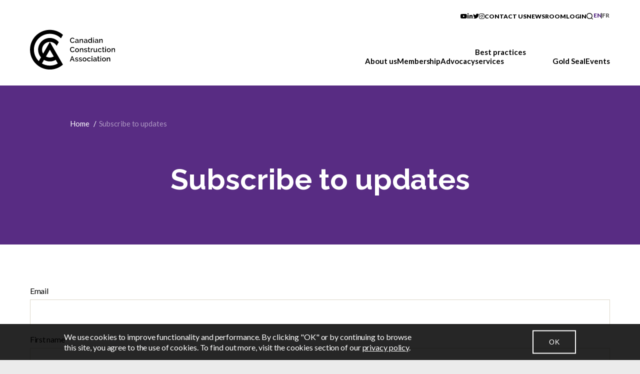

--- FILE ---
content_type: text/html; charset=UTF-8
request_url: https://www.cca-acc.com/newsletter-signup/
body_size: 18577
content:
<!DOCTYPE html>
<html class="no-js" lang="en-US">

	<head>
		<!-- Google Tag Manager -->
		<script>
		(function(w,d,s,l,i){w[l]=w[l]||[];w[l].push({'gtm.start':
		new Date().getTime(),event:'gtm.js'});var f=d.getElementsByTagName(s)[0],
		j=d.createElement(s),dl=l!='dataLayer'?'&l='+l:'';j.async=true;j.src=
		'https://www.googletagmanager.com/gtm.js?id='+i+dl;f.parentNode.insertBefore(j,f);
		})(window,document,'script','dataLayer','GTM-TKGTLG2');</script>
    	<!-- End Google Tag Manager -->

    	<!-- Global site tag (gtag.js) - Google Analytics -->
		<script async src="https://www.googletagmanager.com/gtag/js?id=UA-15821760-34"></script>
		<script>
			window.dataLayer = window.dataLayer || [];
			function gtag(){dataLayer.push(arguments);}
			gtag('js', new Date());
			gtag('config', 'UA-15821760-34');
		</script>
		
		<meta charset="UTF-8">
		<meta name="viewport" content="width=device-width, initial-scale=1.0" >
		<link rel="profile" href="https://gmpg.org/xfn/11">

		<title>Subscribe to updates - Canadian Construction Association</title>
<link rel="alternate" hreflang="en" href="https://www.cca-acc.com/newsletter-signup/" />
<link rel="alternate" hreflang="fr" href="https://www.cca-acc.com/fr/sabonner-aux-mises-a-jour/" />
<link rel="alternate" hreflang="x-default" href="https://www.cca-acc.com/newsletter-signup/" />

<!-- The SEO Framework by Sybre Waaijer -->
<meta name="robots" content="max-snippet:-1,max-image-preview:standard,max-video-preview:-1" />
<link rel="canonical" href="https://www.cca-acc.com/newsletter-signup/" />
<meta name="theme-color" content="#582c83" />
<meta property="og:type" content="website" />
<meta property="og:locale" content="en_US" />
<meta property="og:site_name" content="Canadian Construction Association" />
<meta property="og:title" content="Subscribe to updates" />
<meta property="og:url" content="https://www.cca-acc.com/newsletter-signup/" />
<meta property="og:image" content="https://www.cca-acc.com/wp-content/uploads/2020/10/cca-og-fallback-1200x.png" />
<meta property="og:image:width" content="1200" />
<meta property="og:image:height" content="630" />
<meta name="twitter:card" content="summary_large_image" />
<meta name="twitter:title" content="Subscribe to updates" />
<meta name="twitter:image" content="https://www.cca-acc.com/wp-content/uploads/2020/10/cca-og-fallback-1200x.png" />
<script type="application/ld+json">{"@context":"https://schema.org","@graph":[{"@type":"WebSite","@id":"https://www.cca-acc.com/#/schema/WebSite","url":"https://www.cca-acc.com/","name":"Canadian Construction Association","description":"CCA","inLanguage":"en-US","potentialAction":{"@type":"SearchAction","target":{"@type":"EntryPoint","urlTemplate":"https://www.cca-acc.com/search/{search_term_string}/"},"query-input":"required name=search_term_string"},"publisher":{"@type":"Organization","@id":"https://www.cca-acc.com/#/schema/Organization","name":"Canadian Construction Association","url":"https://www.cca-acc.com/","logo":{"@type":"ImageObject","url":"https://www.cca-acc.com/wp-content/uploads/2020/07/cropped-cca-favicon-2.png","contentUrl":"https://www.cca-acc.com/wp-content/uploads/2020/07/cropped-cca-favicon-2.png","width":512,"height":512}}},{"@type":"WebPage","@id":"https://www.cca-acc.com/newsletter-signup/","url":"https://www.cca-acc.com/newsletter-signup/","name":"Subscribe to updates - Canadian Construction Association","inLanguage":"en-US","isPartOf":{"@id":"https://www.cca-acc.com/#/schema/WebSite"},"potentialAction":{"@type":"ReadAction","target":"https://www.cca-acc.com/newsletter-signup/"}}]}</script>
<!-- / The SEO Framework by Sybre Waaijer | 34.61ms meta | 0.15ms boot -->

<link rel='dns-prefetch' href='//cdnjs.cloudflare.com' />
<link rel='dns-prefetch' href='//cdn.jsdelivr.net' />
<link rel='dns-prefetch' href='//fonts.googleapis.com' />
<link rel="alternate" type="application/rss+xml" title="Canadian Construction Association &raquo; Feed" href="https://www.cca-acc.com/feed/" />
<link rel="alternate" type="application/rss+xml" title="Canadian Construction Association &raquo; Comments Feed" href="https://www.cca-acc.com/comments/feed/" />
<link rel="alternate" title="oEmbed (JSON)" type="application/json+oembed" href="https://www.cca-acc.com/wp-json/oembed/1.0/embed?url=https%3A%2F%2Fwww.cca-acc.com%2Fnewsletter-signup%2F" />
<link rel="alternate" title="oEmbed (XML)" type="text/xml+oembed" href="https://www.cca-acc.com/wp-json/oembed/1.0/embed?url=https%3A%2F%2Fwww.cca-acc.com%2Fnewsletter-signup%2F&#038;format=xml" />
<style id='wp-img-auto-sizes-contain-inline-css'>
img:is([sizes=auto i],[sizes^="auto," i]){contain-intrinsic-size:3000px 1500px}
/*# sourceURL=wp-img-auto-sizes-contain-inline-css */
</style>
<style id='wp-emoji-styles-inline-css'>

	img.wp-smiley, img.emoji {
		display: inline !important;
		border: none !important;
		box-shadow: none !important;
		height: 1em !important;
		width: 1em !important;
		margin: 0 0.07em !important;
		vertical-align: -0.1em !important;
		background: none !important;
		padding: 0 !important;
	}
/*# sourceURL=wp-emoji-styles-inline-css */
</style>
<link rel='stylesheet' id='wp-block-library-css' href='https://www.cca-acc.com/wp-includes/css/dist/block-library/style.min.css?ver=6.9' media='all' />
<link rel='stylesheet' id='wc-blocks-style-css' href='https://www.cca-acc.com/wp-content/plugins/woocommerce/assets/client/blocks/wc-blocks.css?ver=wc-10.4.3' media='all' />
<style id='global-styles-inline-css'>
:root{--wp--preset--aspect-ratio--square: 1;--wp--preset--aspect-ratio--4-3: 4/3;--wp--preset--aspect-ratio--3-4: 3/4;--wp--preset--aspect-ratio--3-2: 3/2;--wp--preset--aspect-ratio--2-3: 2/3;--wp--preset--aspect-ratio--16-9: 16/9;--wp--preset--aspect-ratio--9-16: 9/16;--wp--preset--color--black: #000000;--wp--preset--color--cyan-bluish-gray: #abb8c3;--wp--preset--color--white: #ffffff;--wp--preset--color--pale-pink: #f78da7;--wp--preset--color--vivid-red: #cf2e2e;--wp--preset--color--luminous-vivid-orange: #ff6900;--wp--preset--color--luminous-vivid-amber: #fcb900;--wp--preset--color--light-green-cyan: #7bdcb5;--wp--preset--color--vivid-green-cyan: #00d084;--wp--preset--color--pale-cyan-blue: #8ed1fc;--wp--preset--color--vivid-cyan-blue: #0693e3;--wp--preset--color--vivid-purple: #9b51e0;--wp--preset--color--brand: #582c83;--wp--preset--color--accent: #e22658;--wp--preset--color--primary: #000000;--wp--preset--color--secondary: #6d6d6d;--wp--preset--color--subtle-background: #dbdbdb;--wp--preset--color--background: #ffffff;--wp--preset--gradient--vivid-cyan-blue-to-vivid-purple: linear-gradient(135deg,rgb(6,147,227) 0%,rgb(155,81,224) 100%);--wp--preset--gradient--light-green-cyan-to-vivid-green-cyan: linear-gradient(135deg,rgb(122,220,180) 0%,rgb(0,208,130) 100%);--wp--preset--gradient--luminous-vivid-amber-to-luminous-vivid-orange: linear-gradient(135deg,rgb(252,185,0) 0%,rgb(255,105,0) 100%);--wp--preset--gradient--luminous-vivid-orange-to-vivid-red: linear-gradient(135deg,rgb(255,105,0) 0%,rgb(207,46,46) 100%);--wp--preset--gradient--very-light-gray-to-cyan-bluish-gray: linear-gradient(135deg,rgb(238,238,238) 0%,rgb(169,184,195) 100%);--wp--preset--gradient--cool-to-warm-spectrum: linear-gradient(135deg,rgb(74,234,220) 0%,rgb(151,120,209) 20%,rgb(207,42,186) 40%,rgb(238,44,130) 60%,rgb(251,105,98) 80%,rgb(254,248,76) 100%);--wp--preset--gradient--blush-light-purple: linear-gradient(135deg,rgb(255,206,236) 0%,rgb(152,150,240) 100%);--wp--preset--gradient--blush-bordeaux: linear-gradient(135deg,rgb(254,205,165) 0%,rgb(254,45,45) 50%,rgb(107,0,62) 100%);--wp--preset--gradient--luminous-dusk: linear-gradient(135deg,rgb(255,203,112) 0%,rgb(199,81,192) 50%,rgb(65,88,208) 100%);--wp--preset--gradient--pale-ocean: linear-gradient(135deg,rgb(255,245,203) 0%,rgb(182,227,212) 50%,rgb(51,167,181) 100%);--wp--preset--gradient--electric-grass: linear-gradient(135deg,rgb(202,248,128) 0%,rgb(113,206,126) 100%);--wp--preset--gradient--midnight: linear-gradient(135deg,rgb(2,3,129) 0%,rgb(40,116,252) 100%);--wp--preset--font-size--small: 18px;--wp--preset--font-size--medium: 20px;--wp--preset--font-size--large: 26.25px;--wp--preset--font-size--x-large: 42px;--wp--preset--font-size--normal: 21px;--wp--preset--font-size--larger: 32px;--wp--preset--spacing--20: 0.44rem;--wp--preset--spacing--30: 0.67rem;--wp--preset--spacing--40: 1rem;--wp--preset--spacing--50: 1.5rem;--wp--preset--spacing--60: 2.25rem;--wp--preset--spacing--70: 3.38rem;--wp--preset--spacing--80: 5.06rem;--wp--preset--shadow--natural: 6px 6px 9px rgba(0, 0, 0, 0.2);--wp--preset--shadow--deep: 12px 12px 50px rgba(0, 0, 0, 0.4);--wp--preset--shadow--sharp: 6px 6px 0px rgba(0, 0, 0, 0.2);--wp--preset--shadow--outlined: 6px 6px 0px -3px rgb(255, 255, 255), 6px 6px rgb(0, 0, 0);--wp--preset--shadow--crisp: 6px 6px 0px rgb(0, 0, 0);}:where(.is-layout-flex){gap: 0.5em;}:where(.is-layout-grid){gap: 0.5em;}body .is-layout-flex{display: flex;}.is-layout-flex{flex-wrap: wrap;align-items: center;}.is-layout-flex > :is(*, div){margin: 0;}body .is-layout-grid{display: grid;}.is-layout-grid > :is(*, div){margin: 0;}:where(.wp-block-columns.is-layout-flex){gap: 2em;}:where(.wp-block-columns.is-layout-grid){gap: 2em;}:where(.wp-block-post-template.is-layout-flex){gap: 1.25em;}:where(.wp-block-post-template.is-layout-grid){gap: 1.25em;}.has-black-color{color: var(--wp--preset--color--black) !important;}.has-cyan-bluish-gray-color{color: var(--wp--preset--color--cyan-bluish-gray) !important;}.has-white-color{color: var(--wp--preset--color--white) !important;}.has-pale-pink-color{color: var(--wp--preset--color--pale-pink) !important;}.has-vivid-red-color{color: var(--wp--preset--color--vivid-red) !important;}.has-luminous-vivid-orange-color{color: var(--wp--preset--color--luminous-vivid-orange) !important;}.has-luminous-vivid-amber-color{color: var(--wp--preset--color--luminous-vivid-amber) !important;}.has-light-green-cyan-color{color: var(--wp--preset--color--light-green-cyan) !important;}.has-vivid-green-cyan-color{color: var(--wp--preset--color--vivid-green-cyan) !important;}.has-pale-cyan-blue-color{color: var(--wp--preset--color--pale-cyan-blue) !important;}.has-vivid-cyan-blue-color{color: var(--wp--preset--color--vivid-cyan-blue) !important;}.has-vivid-purple-color{color: var(--wp--preset--color--vivid-purple) !important;}.has-black-background-color{background-color: var(--wp--preset--color--black) !important;}.has-cyan-bluish-gray-background-color{background-color: var(--wp--preset--color--cyan-bluish-gray) !important;}.has-white-background-color{background-color: var(--wp--preset--color--white) !important;}.has-pale-pink-background-color{background-color: var(--wp--preset--color--pale-pink) !important;}.has-vivid-red-background-color{background-color: var(--wp--preset--color--vivid-red) !important;}.has-luminous-vivid-orange-background-color{background-color: var(--wp--preset--color--luminous-vivid-orange) !important;}.has-luminous-vivid-amber-background-color{background-color: var(--wp--preset--color--luminous-vivid-amber) !important;}.has-light-green-cyan-background-color{background-color: var(--wp--preset--color--light-green-cyan) !important;}.has-vivid-green-cyan-background-color{background-color: var(--wp--preset--color--vivid-green-cyan) !important;}.has-pale-cyan-blue-background-color{background-color: var(--wp--preset--color--pale-cyan-blue) !important;}.has-vivid-cyan-blue-background-color{background-color: var(--wp--preset--color--vivid-cyan-blue) !important;}.has-vivid-purple-background-color{background-color: var(--wp--preset--color--vivid-purple) !important;}.has-black-border-color{border-color: var(--wp--preset--color--black) !important;}.has-cyan-bluish-gray-border-color{border-color: var(--wp--preset--color--cyan-bluish-gray) !important;}.has-white-border-color{border-color: var(--wp--preset--color--white) !important;}.has-pale-pink-border-color{border-color: var(--wp--preset--color--pale-pink) !important;}.has-vivid-red-border-color{border-color: var(--wp--preset--color--vivid-red) !important;}.has-luminous-vivid-orange-border-color{border-color: var(--wp--preset--color--luminous-vivid-orange) !important;}.has-luminous-vivid-amber-border-color{border-color: var(--wp--preset--color--luminous-vivid-amber) !important;}.has-light-green-cyan-border-color{border-color: var(--wp--preset--color--light-green-cyan) !important;}.has-vivid-green-cyan-border-color{border-color: var(--wp--preset--color--vivid-green-cyan) !important;}.has-pale-cyan-blue-border-color{border-color: var(--wp--preset--color--pale-cyan-blue) !important;}.has-vivid-cyan-blue-border-color{border-color: var(--wp--preset--color--vivid-cyan-blue) !important;}.has-vivid-purple-border-color{border-color: var(--wp--preset--color--vivid-purple) !important;}.has-vivid-cyan-blue-to-vivid-purple-gradient-background{background: var(--wp--preset--gradient--vivid-cyan-blue-to-vivid-purple) !important;}.has-light-green-cyan-to-vivid-green-cyan-gradient-background{background: var(--wp--preset--gradient--light-green-cyan-to-vivid-green-cyan) !important;}.has-luminous-vivid-amber-to-luminous-vivid-orange-gradient-background{background: var(--wp--preset--gradient--luminous-vivid-amber-to-luminous-vivid-orange) !important;}.has-luminous-vivid-orange-to-vivid-red-gradient-background{background: var(--wp--preset--gradient--luminous-vivid-orange-to-vivid-red) !important;}.has-very-light-gray-to-cyan-bluish-gray-gradient-background{background: var(--wp--preset--gradient--very-light-gray-to-cyan-bluish-gray) !important;}.has-cool-to-warm-spectrum-gradient-background{background: var(--wp--preset--gradient--cool-to-warm-spectrum) !important;}.has-blush-light-purple-gradient-background{background: var(--wp--preset--gradient--blush-light-purple) !important;}.has-blush-bordeaux-gradient-background{background: var(--wp--preset--gradient--blush-bordeaux) !important;}.has-luminous-dusk-gradient-background{background: var(--wp--preset--gradient--luminous-dusk) !important;}.has-pale-ocean-gradient-background{background: var(--wp--preset--gradient--pale-ocean) !important;}.has-electric-grass-gradient-background{background: var(--wp--preset--gradient--electric-grass) !important;}.has-midnight-gradient-background{background: var(--wp--preset--gradient--midnight) !important;}.has-small-font-size{font-size: var(--wp--preset--font-size--small) !important;}.has-medium-font-size{font-size: var(--wp--preset--font-size--medium) !important;}.has-large-font-size{font-size: var(--wp--preset--font-size--large) !important;}.has-x-large-font-size{font-size: var(--wp--preset--font-size--x-large) !important;}
/*# sourceURL=global-styles-inline-css */
</style>

<style id='classic-theme-styles-inline-css'>
/*! This file is auto-generated */
.wp-block-button__link{color:#fff;background-color:#32373c;border-radius:9999px;box-shadow:none;text-decoration:none;padding:calc(.667em + 2px) calc(1.333em + 2px);font-size:1.125em}.wp-block-file__button{background:#32373c;color:#fff;text-decoration:none}
/*# sourceURL=/wp-includes/css/classic-themes.min.css */
</style>
<link rel='stylesheet' id='themezee-custom-color-palette-css' href='https://www.cca-acc.com/wp-content/plugins/custom-color-palette/assets/css/custom-color-palette.css?ver=1.0' media='all' />
<style id='themezee-custom-color-palette-inline-css'>
:root {--ccp-secondary-dark-color: #58a291;--ccp-secondary-light-color: #c99700;--ccp-accent-color: #582c83;--ccp-light-gray-color: #ebebeb;--ccp-dark-gray-color: #4d4d4f;--ccp-red-color: #c8102e;--ccp-green-color: #78be20;--ccp-blue-color: #426da9;--ccp-orange-color: #cf4520;--ccp-purple-color: #582c83;--ccp-brown-color: #c99700;}
/*# sourceURL=themezee-custom-color-palette-inline-css */
</style>
<link rel='stylesheet' id='wicket_alerts-css' href='https://www.cca-acc.com/wp-content/plugins/wicket-wordpressplugin-php/includes/../assets/css/alerts.css?ver=6.9' media='all' />
<link rel='stylesheet' id='woocommerce-layout-css' href='https://www.cca-acc.com/wp-content/plugins/woocommerce/assets/css/woocommerce-layout.css?ver=10.4.3' media='all' />
<link rel='stylesheet' id='woocommerce-smallscreen-css' href='https://www.cca-acc.com/wp-content/plugins/woocommerce/assets/css/woocommerce-smallscreen.css?ver=10.4.3' media='only screen and (max-width: 768px)' />
<link rel='stylesheet' id='woocommerce-general-css' href='https://www.cca-acc.com/wp-content/plugins/woocommerce/assets/css/woocommerce.css?ver=10.4.3' media='all' />
<style id='woocommerce-inline-inline-css'>
.woocommerce form .form-row .required { visibility: visible; }
/*# sourceURL=woocommerce-inline-inline-css */
</style>
<link rel='stylesheet' id='wpml-legacy-horizontal-list-0-css' href='https://www.cca-acc.com/wp-content/plugins/sitepress-multilingual-cms/templates/language-switchers/legacy-list-horizontal/style.min.css?ver=1' media='all' />
<link rel='stylesheet' id='wc-memberships-frontend-css' href='https://www.cca-acc.com/wp-content/plugins/woocommerce-memberships/assets/css/frontend/wc-memberships-frontend.min.css?ver=1.27.5' media='all' />
<link rel='stylesheet' id='twentytwenty-style-css' href='https://www.cca-acc.com/wp-content/themes/cca/style.css?ver=1.22' media='all' />
<link rel='stylesheet' id='twentytwenty-print-style-css' href='https://www.cca-acc.com/wp-content/themes/cca/print.css?ver=1.22' media='print' />
<link rel='stylesheet' id='slick-style-css' href='https://www.cca-acc.com/wp-content/themes/cca/vendor/slick/slick.css?ver=6.9' media='all' />
<link rel='stylesheet' id='slick-theme-style-css' href='https://www.cca-acc.com/wp-content/themes/cca/vendor/slick/slick-theme.css?ver=6.9' media='all' />
<link rel='stylesheet' id='fancybox-css' href='https://www.cca-acc.com/wp-content/themes/cca/vendor/fancybox/jquery.fancybox.min.css?ver=6.9' media='all' />
<link rel='stylesheet' id='swiper-css' href='//cdn.jsdelivr.net/npm/swiper@9/swiper-bundle.min.css?ver=6.9' media='all' />
<link rel='stylesheet' id='material-icons-css' href='https://fonts.googleapis.com/icon?family=Material+Icons%7CMaterial+Icons+Outlined&#038;display=block&#038;ver=6.9' media='all' />
<link rel='stylesheet' id='font-awesome-css' href='https://www.cca-acc.com/wp-content/themes/cca/assets/fonts/fontawesome/css/all.min.css?ver=6.9' media='all' />
<link rel='stylesheet' id='app-css-css' href='https://www.cca-acc.com/wp-content/themes/cca/static/css/app.css?ver=6.26' media='all' />
<script src="https://www.cca-acc.com/wp-includes/js/jquery/jquery.min.js?ver=3.7.1" id="jquery-core-js"></script>
<script src="https://www.cca-acc.com/wp-includes/js/jquery/jquery-migrate.min.js?ver=3.4.1" id="jquery-migrate-js"></script>
<script src="https://www.cca-acc.com/wp-content/plugins/woocommerce/assets/js/jquery-blockui/jquery.blockUI.min.js?ver=2.7.0-wc.10.4.3" id="wc-jquery-blockui-js" defer data-wp-strategy="defer"></script>
<script id="wc-add-to-cart-js-extra">
var wc_add_to_cart_params = {"ajax_url":"/wp-admin/admin-ajax.php","wc_ajax_url":"/?wc-ajax=%%endpoint%%","i18n_view_cart":"View cart","cart_url":"https://www.cca-acc.com/cart/","is_cart":"","cart_redirect_after_add":"no"};
//# sourceURL=wc-add-to-cart-js-extra
</script>
<script src="https://www.cca-acc.com/wp-content/plugins/woocommerce/assets/js/frontend/add-to-cart.min.js?ver=10.4.3" id="wc-add-to-cart-js" defer data-wp-strategy="defer"></script>
<script src="https://www.cca-acc.com/wp-content/plugins/woocommerce/assets/js/js-cookie/js.cookie.min.js?ver=2.1.4-wc.10.4.3" id="wc-js-cookie-js" defer data-wp-strategy="defer"></script>
<script id="woocommerce-js-extra">
var woocommerce_params = {"ajax_url":"/wp-admin/admin-ajax.php","wc_ajax_url":"/?wc-ajax=%%endpoint%%","i18n_password_show":"Show password","i18n_password_hide":"Hide password"};
//# sourceURL=woocommerce-js-extra
</script>
<script src="https://www.cca-acc.com/wp-content/plugins/woocommerce/assets/js/frontend/woocommerce.min.js?ver=10.4.3" id="woocommerce-js" defer data-wp-strategy="defer"></script>
<script src="https://www.cca-acc.com/wp-content/themes/cca/assets/js/index.js?ver=1.22" id="twentytwenty-js-js" async></script>
<script src="https://www.cca-acc.com/wp-content/themes/cca/static/js/app.js?ver=6.9" id="app-js-js"></script>
<script src="https://www.cca-acc.com/wp-content/themes/cca/js/document_download.js?ver=6.9" id="documentdownload-js"></script>
<link rel="https://api.w.org/" href="https://www.cca-acc.com/wp-json/" /><link rel="alternate" title="JSON" type="application/json" href="https://www.cca-acc.com/wp-json/wp/v2/pages/45790" /><link rel="EditURI" type="application/rsd+xml" title="RSD" href="https://www.cca-acc.com/xmlrpc.php?rsd" />
<meta name="generator" content="WPML ver:4.8.6 stt:1,4;" />
	<script>document.documentElement.className = document.documentElement.className.replace( 'no-js', 'js' );</script>
	    <script type="text/javascript">
        var ajaxurl = 'https://www.cca-acc.com/wp-admin/admin-ajax.php';
        var ajax_nonce = '46bd41f36e';
    </script>	<noscript><style>.woocommerce-product-gallery{ opacity: 1 !important; }</style></noscript>
	<style id="custom-background-css">
body.custom-background { background-color: #ffffff; }
</style>
	<link rel="icon" href="https://www.cca-acc.com/wp-content/uploads/2020/07/cropped-cca-favicon-2-32x32.png" sizes="32x32" />
<link rel="icon" href="https://www.cca-acc.com/wp-content/uploads/2020/07/cropped-cca-favicon-2-192x192.png" sizes="192x192" />
<link rel="apple-touch-icon" href="https://www.cca-acc.com/wp-content/uploads/2020/07/cropped-cca-favicon-2-180x180.png" />
<meta name="msapplication-TileImage" content="https://www.cca-acc.com/wp-content/uploads/2020/07/cropped-cca-favicon-2-270x270.png" />
		<style id="wp-custom-css">
			/* ===============================
   Sponsors layout (Gutenberg-safe)
   =============================== */

/* container: pack left, natural wrap */
.sponsor-logos{
  display:flex;
  flex-wrap:wrap;
  align-items:center;
  justify-content:flex-start;
  column-gap:32px;
  row-gap:0;
  max-width:100%;
}

/* tablet keeps left pack */
@media (max-width:1024px){
  .sponsor-logos{ justify-content:flex-start; }
}

/* mobile: one per row, centered */
@media (max-width:640px){
  .sponsor-logos{
    justify-content:center;
    column-gap:16px;
  }
}

/* normalize Gutenberg wrappers */
.sponsor-logos .wp-block-image,
.sponsor-logos figure{
  margin:0 !important;
  line-height:0;
  display:inline-flex;
  align-items:center;
  justify-content:flex-start;
  flex:0 0 auto;
}

/* neutralize block align/auto margins */
.sponsor-logos .alignleft,
.sponsor-logos .alignright,
.sponsor-logos .aligncenter{
  float:none !important;
  text-align:initial !important;
  margin:0 !important;
}
.sponsor-logos *[style*="margin-left:auto"],
.sponsor-logos *[style*="margin-right:auto"]{
  margin-left:0 !important;
  margin-right:0 !important;
}

/* images */
.sponsor-logos img{
  display:block;
  width:auto !important;
  height:auto !important;
  max-width:100% !important;
  object-fit:contain;
}

/* ---------- Tier sizing (desktop/tablet) ---------- */
.sponsor--diamond img{ max-width:330px !important; }
.sponsor--platinum img{ max-width:190px !important; }
.sponsor--gold     img{ max-width:120px !important; }
.sponsor--silver   img{ max-width:160px !important; }
.sponsor--bronze   img{ max-width:120px !important; }
.sponsor--titanium img{ max-width:500px !important; }

/* ---------- Tier sizing (mobile) ---------- */
@media (max-width:640px){
  .sponsor--platinum img{ max-width:200px !important; }
  .sponsor--gold     img{ max-width:68vw !important; }
  .sponsor--silver   img{ max-width:60vw  !important; }
  .sponsor--bronze   img{ max-width:60vw !important; }
  .sponsor--titanium img{ max-width:90vw !important;
	}
	  .sponsor--platinum img{ max-width:75vw !important; }
}

/* ---------- Gold (custom spacing + vertical alignment) ---------- */
.sponsor--gold {
  display:flex;
  flex-wrap:wrap;
  align-items:center;
  justify-content:flex-start;
  gap:0px; /* wider spacing between logos */
}

.sponsor--gold-special {
	  display:flex;
  flex-wrap:wrap;
  align-items:center;
  justify-content:flex-start;
  gap:100px; /* wider spacing between logos */
}

@media (max-width:640px){
  .sponsor--gold {
    justify-content:center;
    gap:24px;
  }
}

.sponsor--silver {
	
}

/* ---------- Tight two-logo rows ---------- */
/* ensure children never auto-center */
.sponsor-logos.sponsor--gold   > * {
  flex:0 0 auto !important;
  margin:0 !important;
}

/* mobile: stack & center the tight rows */
@media (max-width:640px){
  .sponsor-logos.sponsor--gold,
  .sponsor-logos.sponsor--bronze{
    flex-wrap:wrap;
    width:100% !important;
    justify-content:center !important;
    gap:16px !important;
  }
  .sponsor-logos.sponsor--gold   > * {
    width:100% !important;
    justify-content:center !important;
    text-align:center !important;
  }
}

/* make immediate children shrink-to-fit and kill rogue auto margins */
.sponsor-logos.sponsor--bronze > * {
  flex:0 0 auto !important;
  margin:0 !important;
}

/* neutralize ANY nested flex row that might inject space-between or gaps */
.sponsor-logos.sponsor--bronze [class*="is-layout-flex"],
.sponsor--bronze .sponsor-logos [class*="is-layout-flex"] {
  justify-content:flex-start !important;
  gap:0 !important;
}

/* nuke inline pushes on any descendant */
.sponsor-logos.sponsor--bronze *[style*="margin-left:auto"],
.sponsor-logos.sponsor--bronze *[style*="margin-right:auto"],
.sponsor--bronze .sponsor-logos *[style*="margin-left:auto"],
.sponsor--bronze .sponsor-logos *[style*="margin-right:auto"] {
  margin-left:0 !important;
  margin-right:0 !important;
}

/* ultra-wide guardrail so the pair never drifts visually */
@media (min-width:1440px){
  .sponsor-logos.sponsor--bronze,
  .sponsor--bronze .sponsor-logos {
    max-width:540px !important;   /* adjust 520–600 if needed */
  }
}

/* mobile: stack & center */
@media (max-width:640px){
  .sponsor-logos.sponsor--bronze,
  .sponsor--bronze .sponsor-logos {
    flex-wrap:wrap !important;
    width:100% !important;
    max-width:100% !important;
    justify-content:center !important;
    gap:16px !important;
  }
  .sponsor-logos.sponsor--bronze > *,
  .sponsor--bronze .sponsor-logos > * {
    width:100% !important;
    justify-content:center !important;
    text-align:center !important;
  }
}

/* Bronze: align exactly with heading column */
.sponsor--bronze {
  display:flex !important;
  flex-wrap:nowrap !important;
  align-items:center !important;
  justify-content:flex-start !important;
  gap:50px;

  /* keep logos under the heading's column */
  max-width: var(--wp--style--global--content-size, 720px) !important;
  margin-left:0px !important;
  margin-right:auto !important;
}

.sponsor--bronze > * {
  flex:0 0 auto !important;
  margin:0 !important;
}

/* narrow bronze guardrail fix */
.sponsor--bronze { max-width:120px !important; }

/* Mobile: stack & center */
@media (max-width:640px){
  .sponsor--bronze {
    flex-wrap:wrap !important;
    justify-content:center !important;
    gap:16px;
    max-width:100% !important;
  }
  .sponsor--bronze > * {
    width:100% !important;
    text-align:center !important;
  }
}

@media (min-width: 1300px) {
	.sponsor--bronze {
		margin-left: 100px !important;
	}
}

/* --- Silver: tighten spacing & kill Gutenberg gaps --- */
.sponsor--silver{
  display:flex;
  flex-wrap:wrap;
  align-items:center;
  justify-content:flex-start;
  gap:24px;                           /* tighter than default 32px */
}

.sponsor--silver > *{
  flex:0 0 200px !important;
  margin:0 !important;
}

/* Neutralize gaps injected by WP column/layout wrappers */
.sponsor--silver [class*="is-layout-flex"],
.sponsor--silver [class*="is-layout-flow"],
.sponsor--silver .wp-block-columns{
  gap:0 !important;
}

/* Remove column padding/margins that create extra space */
.sponsor--silver .wp-block-column{
  margin:0 !important;
  padding:0 !important;
}

@media (max-width:640px){
  .sponsor--silver{
    justify-content:center;
    gap:12px;                         /* smaller on mobile */
  }
}

/* --- Diamond: tighten spacing & kill Gutenberg gaps --- */
.sponsor--diamond{
  display:flex;
  flex-wrap:wrap;
  align-items:center;
  justify-content:center;           /* pull the 2 logos together */
  gap:32px;
}
/* --- Diamond: tighten spacing & kill Gutenberg gaps --- */
.sponsor--diamond{
  display:flex;
  flex-wrap:wrap;
  align-items:center;
  justify-content:center;           /* pull the 2 logos together */
  gap:32px;
}

.sponsor--diamond [class*="is-layout-flex"],
.sponsor--diamond [class*="is-layout-flow"],
.sponsor--diamond .wp-block-columns{
  gap:0 !important;
  justify-content:flex-start !important; /* neutralize space-between */
}
.sponsor--diamond .wp-block-column{
  margin:0 !important;
  padding:0 !important;
}

@media (max-width:640px){
  .sponsor--diamond{
    justify-content:center;
    gap:16px;
  }
}

/* --- Platinum: slightly tighter left/right spacing --- */
.sponsor--platinum{
  display:flex;
  flex-wrap:wrap;
  align-items:center;
  justify-content:flex-start;
  gap:24px;                          /* was effectively wider */
}

.sponsor--platinum [class*="is-layout-flex"],
.sponsor--platinum [class*="is-layout-flow"],
.sponsor--platinum .wp-block-columns{
  gap:0 !important;
}
.sponsor--platinum .wp-block-column{
  margin:0 !important;
  padding:0 !important;
}

@media (max-width:640px){
  .sponsor--platinum{
    justify-content:center;
    gap:14px;
  }
}

.sponsor--diamond [class*="is-layout-flex"],
.sponsor--diamond [class*="is-layout-flow"],
.sponsor--diamond .wp-block-columns{
  gap:0 !important;
  justify-content:flex-start !important; /* neutralize space-between */
}
.sponsor--diamond .wp-block-column{
  margin:0 !important;
  padding:0 !important;
}

@media (max-width:640px){
  .sponsor--diamond{
    justify-content:center;
    gap:16px;
  }
}

/* --- Platinum: slightly tighter left/right spacing --- */
.sponsor--platinum{
  display:flex;
  flex-wrap:wrap;
  align-items:center;
  justify-content:flex-start;
  gap:24px;                          /* was effectively wider */
}
.sponsor--platinum > *{
  flex:0 0 220px !important;
  margin:0 !important;
}
.sponsor--platinum [class*="is-layout-flex"],
.sponsor--platinum [class*="is-layout-flow"],
.sponsor--platinum .wp-block-columns{
  gap:0 !important;
}
.sponsor--platinum .wp-block-column{
  margin:0 !important;
  padding:0 !important;
}

@media (max-width:640px){
  .sponsor--platinum{
    justify-content:center;
    gap:14px;
  }
}

/* --- DIAMOND: columns hug content; keep image sizes as-is --- */
.sponsor--diamond {
  display: flex;
  align-items: center;
  justify-content: center;
  gap: 48px;                   /* visual spacing between the two logos */
}

/* Target the WP columns wrapper inside the Diamond block */
.sponsor--diamond .wp-block-columns {
  display: flex;
  flex-wrap: nowrap;
  justify-content: center !important;
  gap: 48px !important;
  margin: 0 !important;
  width: auto !important;
}

/* Kill the reserved widths Gutenberg adds to each column */
.sponsor--diamond .wp-block-columns > .wp-block-column {
  flex: 0 0 auto !important;   /* ignore flex-basis% */
  flex-basis: auto !important; /* explicitly override inline flex-basis */
  width: auto !important;
  max-width: none !important;
  margin: 0 !important;
  padding: 0 !important;
}

/* Extra belt-and-suspenders for the first column if it had a % basis inline */
.sponsor--diamond .wp-block-columns > .wp-block-column:first-child[style*="flex-basis"] {
  flex-basis: auto !important;
}

/* Mobile: stack nicely */
@media (max-width: 640px) {
  .sponsor--diamond .wp-block-columns {
    flex-wrap: wrap;
    gap: 16px !important;
  }
  .sponsor--diamond .wp-block-columns > .wp-block-column {
    width: 100% !important;
    text-align: center !important;
  }
	
	.sponsor--titanium figure {
		    text-align: center; !important;
	}
	
		.sponsor--diamond div {
		    text-align: center; !important;
	}
	
			.sponsor--platinum div {
		    text-align: center; !important;
	}
	
				.sponsor--silver div {
		    text-align: center; !important;
	}
	
				.sponsor--bronze div figure img {
		    margin: 0 auto; !important;
	}
}

.special-pcl-logo img {
	max-width: 140px !important;
	margin-left: 20px;
}

.special-pcl-logo {
	text-align: center !important;
}

.special-nava-logo img {
	max-width: 240px !important;
}

.special-wtw-logo img {
	max-width: 240px !important;
}

@media (max-width: 640px) {
.special-pcl-logo img {
	margin-left: 0px;
}
}



		</style>
		
	<link rel='stylesheet' id='wc-stripe-blocks-checkout-style-css' href='https://www.cca-acc.com/wp-content/plugins/woocommerce-gateway-stripe/build/upe-blocks.css?ver=1e1661bb3db973deba05' media='all' />
</head>

    <body class="wp-singular page-template page-template-templates page-template-template-newsletter-create page-template-templatestemplate-newsletter-create-php page page-id-45790 custom-background wp-theme-cca theme-cca woocommerce-no-js singular enable-search-modal missing-post-thumbnail has-no-pagination not-showing-comments show-avatars template-newsletter-create footer-top-visible reduced-spacing">
		<div id="section-top"></div>
    
        <!-- Google Tag Manager (noscript) -->
		<noscript><iframe src="https://www.googletagmanager.com/ns.html?id=GTM-TKGTLG2"
		height="0" width="0" style="display:none;visibility:hidden"></iframe></noscript>
		<!-- End Google Tag Manager (noscript) -->

		<a class="skip-link screen-reader-text" href="#site-content">Skip to the content</a>






<header id="site-header" class="header" role="banner">
	<div class="container">
		<div class="col">

			<div class="header-navigation-wrapper">
				
				<a class="header-logo" href="/">
					<img alt="Canadian Construction Association" src="/wp-content/themes/cca/assets/images/cca-logo.svg" />
				</a>

				<button class="toggle nav-toggle mobile-nav-toggle" data-toggle-target=".menu-modal"  data-toggle-body-class="showing-menu-modal" aria-expanded="false" data-set-focus=".close-nav-toggle">
					<span class="screen-reader-text">Mobile Menu</span>
					<span class="toggle-inner">
						<span class="hamburger-icon">
							<span></span>
							<span></span>
							<span></span>
							<span></span>
						</span>
					</span>
				</button>

				<div id="nav-item-wrapper">
					
<div class="top-menu-wrapper">

    <ul class="social-links">
        <li><a href="https://www.youtube.com/user/ConstructionCAN" target="_blank"><i class="fa-brands fa-youtube"></i></a></li>
        <li><a href="https://www.linkedin.com/company/canadian-construction-association---association-canadienne-de-la-construction/" target="_blank"><i class="fa-brands fa-linkedin-in"></i></a></li>
        <li><a href="https://twitter.com/ConstructionCAN" target="_blank"><i class="fa-brands fa-twitter"></i></a></li>
        <li><a href="https://www.instagram.com/ConstructionCAN/" target="_blank"><i class="fa-brands fa-instagram"></i></a></li>
    </ul>

    <div class="top-menu"><ul id="menu-top-navigation" class="menu"><li id="menu-item-47244" class="menu-item menu-item-type-post_type menu-item-object-page menu-item-47244"><a href="https://www.cca-acc.com/contact-us/">Contact Us</a></li>
<li id="menu-item-16313" class="menu-item menu-item-type-post_type menu-item-object-page menu-item-16313"><a href="https://www.cca-acc.com/newsroom/">Newsroom</a></li>
<li id="menu-item-36951" class="menu-item menu-item-type-post_type menu-item-object-page menu-item-36951"><a href="https://www.cca-acc.com/member-centre/">Login</a></li>
</ul></div>
    <div class="toggle-wrapper search-toggle-wrapper"><button class="toggle search-toggle desktop-search-toggle" data-toggle-target=".search-modal" data-toggle-body-class="showing-search-modal" data-set-focus=".search-modal .search-field" aria-expanded="false"><span class="screen-reader-text">Search</span><span class="toggle-inner"><svg class="svg-icon" aria-hidden="true" role="img" focusable="false" xmlns="http://www.w3.org/2000/svg" width="23" height="23" viewBox="0 0 23 23"><path d="M38.710696,48.0601792 L43,52.3494831 L41.3494831,54 L37.0601792,49.710696 C35.2632422,51.1481185 32.9839107,52.0076499 30.5038249,52.0076499 C24.7027226,52.0076499 20,47.3049272 20,41.5038249 C20,35.7027226 24.7027226,31 30.5038249,31 C36.3049272,31 41.0076499,35.7027226 41.0076499,41.5038249 C41.0076499,43.9839107 40.1481185,46.2632422 38.710696,48.0601792 Z M36.3875844,47.1716785 C37.8030221,45.7026647 38.6734666,43.7048964 38.6734666,41.5038249 C38.6734666,36.9918565 35.0157934,33.3341833 30.5038249,33.3341833 C25.9918565,33.3341833 22.3341833,36.9918565 22.3341833,41.5038249 C22.3341833,46.0157934 25.9918565,49.6734666 30.5038249,49.6734666 C32.7048964,49.6734666 34.7026647,48.8030221 36.1716785,47.3875844 C36.2023931,47.347638 36.2360451,47.3092237 36.2726343,47.2726343 C36.3092237,47.2360451 36.347638,47.2023931 36.3875844,47.1716785 Z" transform="translate(-20 -31)" /></svg></span></button><div class="search-modal cover-modal header-footer-group" data-modal-target-string=".search-modal">

	<div class="search-modal-inner modal-inner">

		<div class="section-inner">

			<form role="search" aria-label="Search for:" method="get" class="search-form" action="https://www.cca-acc.com/">
	<label for="search-form-1">
		<span class="screen-reader-text">Search for:</span>
		<input type="search" id="search-form-1" class="search-field" placeholder="Search &hellip;" value="" name="s" />
	</label>
	<input type="submit" class="search-submit" value="Search" />
</form>

			<button class="toggle search-untoggle close-search-toggle fill-children-current-color" data-toggle-target=".search-modal" data-toggle-body-class="showing-search-modal" data-set-focus=".search-modal .search-field" aria-expanded="false">
				<span class="screen-reader-text">Close search</span>
				<svg class="svg-icon" aria-hidden="true" role="img" focusable="false" xmlns="http://www.w3.org/2000/svg" width="16" height="16" viewBox="0 0 16 16"><polygon fill="" fill-rule="evenodd" points="6.852 7.649 .399 1.195 1.445 .149 7.899 6.602 14.352 .149 15.399 1.195 8.945 7.649 15.399 14.102 14.352 15.149 7.899 8.695 1.445 15.149 .399 14.102" /></svg>			</button><!-- .search-toggle -->

		</div><!-- .section-inner -->

	</div><!-- .search-modal-inner -->

</div><!-- .menu-modal -->
</div><div class="language-menu"><div class="widget widget_icl_lang_sel_widget"><div class="widget-content">
<div class="wpml-ls-sidebars-sidebar-1 wpml-ls wpml-ls-touch-device wpml-ls-legacy-list-horizontal">
	<ul role="menu"><li class="wpml-ls-slot-sidebar-1 wpml-ls-item wpml-ls-item-en wpml-ls-current-language wpml-ls-first-item wpml-ls-item-legacy-list-horizontal" role="none">
				<a href="https://www.cca-acc.com/newsletter-signup/" class="wpml-ls-link" role="menuitem" >
                    <span class="wpml-ls-native" role="menuitem">EN</span></a>
			</li><li class="wpml-ls-slot-sidebar-1 wpml-ls-item wpml-ls-item-fr wpml-ls-last-item wpml-ls-item-legacy-list-horizontal" role="none">
				<a href="https://www.cca-acc.com/fr/sabonner-aux-mises-a-jour/" class="wpml-ls-link" role="menuitem"  aria-label="Switch to FR" title="Switch to FR" >
                    <span class="wpml-ls-native" lang="fr">FR</span></a>
			</li></ul>
</div>
</div></div></div>
</div>
											<nav class="primary-menu-wrapper" aria-label="Primary" role="navigation">
							<ul class="primary-menu reset-list-style">
							<li class=' menu-item menu-item-type-post_type menu-item-object-page menu-item-has-children'><a target="" href="https://www.cca-acc.com/about-us/">About us</a>
<div class='sub-menu'><div class='container'><div class='col'><h2><a href='https://www.cca-acc.com/about-us/'>About us</a></h2><ul class='inner-sub-menu'>
<li class='childless-wrapper'><ul><li class=' menu-item menu-item-type-post_type menu-item-object-page'><a target="" href="https://www.cca-acc.com/about-us/value-of-industry/">Value of the industry</a></li>
<li class=' menu-item menu-item-type-custom menu-item-object-custom'><a target="_blank" href="https://plan.cca-acc.com/">Strategic plan</a></li>
<li class=' menu-item menu-item-type-post_type menu-item-object-page'><a target="" href="https://www.cca-acc.com/about-us/annual-review-2024/">Annual Review</a></li>
</ul></li><li class=' menu-item menu-item-type-post_type menu-item-object-page menu-item-has-children'><a target="" href="https://www.cca-acc.com/about-us/governance/">Governance</a>
	<ul class='sub-menu'>
<li class=' menu-item menu-item-type-post_type menu-item-object-page'><a target="" href="https://www.cca-acc.com/about-us/governance/board-of-directors/">Board of Directors</a></li>
<li class=' menu-item menu-item-type-post_type menu-item-object-page'><a target="" href="https://www.cca-acc.com/about-us/governance/national-advisory-council/">National Advisory Councils</a></li>
<li class=' menu-item menu-item-type-post_type menu-item-object-page'><a target="" href="https://www.cca-acc.com/about-us/governance/board-committees/">Board committees</a></li>
<li class=' menu-item menu-item-type-post_type menu-item-object-page'><a target="" href="https://www.cca-acc.com/about-us/governance/how-to-get-involved/">How to get involved</a></li>
<li class=' menu-item menu-item-type-post_type menu-item-object-page'><a target="" href="https://www.cca-acc.com/about-us/governance/past-cca-chairs/">Past CCA Chairs</a></li>
	</ul>
</li>
<li class='childless-wrapper'><ul><li class=' menu-item menu-item-type-post_type menu-item-object-page'><a target="" href="https://www.cca-acc.com/about-us/policy-statements/">Policy statements</a></li>
<li class=' menu-item menu-item-type-post_type menu-item-object-page'><a target="" href="https://www.cca-acc.com/about-us/by-laws/">By-laws</a></li>
</ul></li></ul></div></div></div>
</li>
<li class=' menu-item menu-item-type-post_type menu-item-object-page menu-item-has-children'><a target="" href="https://www.cca-acc.com/membership/">Membership</a>
<div class='sub-menu'><div class='container'><div class='col'><h2><a href='https://www.cca-acc.com/membership/'>Membership</a></h2><ul class='inner-sub-menu'>
<li class='childless-wrapper'><ul><li class=' menu-item menu-item-type-post_type menu-item-object-page'><a target="" href="https://www.cca-acc.com/membership/why-belong-to-cca/">Why belong to CCA?</a></li>
<li class=' menu-item menu-item-type-post_type menu-item-object-page'><a target="" href="https://www.cca-acc.com/membership/your-benefits/">Your benefits</a></li>
<li class=' menu-item menu-item-type-custom menu-item-object-custom'><a target="" href="/membership-assessment/">Find your fit</a></li>
<li class=' menu-item menu-item-type-post_type menu-item-object-page'><a target="" href="https://www.cca-acc.com/membership/join-cca/">Join CCA</a></li>
</ul></li><li class='childless-wrapper'><ul><li class='menu-item-new-col menu-item menu-item-type-post_type menu-item-object-page'><a target="" href="https://www.cca-acc.com/membership/affiliate-associations-directory/">Affiliate associations directory</a></li>
<li class=' menu-item menu-item-type-post_type menu-item-object-page'><a target="" href="https://www.cca-acc.com/membership/partner-association-directory/">Partner association directory</a></li>
<li class=' menu-item menu-item-type-post_type menu-item-object-page'><a target="" href="https://www.cca-acc.com/membership/corporate-members-directory/">Corporate members directory</a></li>
</ul></li><li class='childless-wrapper'><ul><li class='menu-item-new-col menu-item menu-item-type-post_type menu-item-object-page'><a target="" href="https://www.cca-acc.com/member-centre/">Login to your CCA account</a></li>
</ul></li></ul></div></div></div>
</li>
<li class=' menu-item menu-item-type-post_type menu-item-object-page menu-item-has-children'><a target="" href="https://www.cca-acc.com/advocacy/">Advocacy</a>
<div class='sub-menu'><div class='container'><div class='col'><h2><a href='https://www.cca-acc.com/advocacy/'>Advocacy</a></h2><ul class='inner-sub-menu'>
<li class='childless-wrapper'><ul><li class=' menu-item menu-item-type-post_type menu-item-object-page'><a target="" href="https://www.cca-acc.com/advocacy/infrastructure-investment/">Infrastructure investment</a></li>
<li class=' menu-item menu-item-type-post_type menu-item-object-page'><a target="" href="https://www.cca-acc.com/advocacy/workforce-development/">Workforce development</a></li>
<li class=' menu-item menu-item-type-post_type menu-item-object-page'><a target="" href="https://www.cca-acc.com/advocacy/procurement-modernization/">Procurement modernization</a></li>
<li class=' menu-item menu-item-type-post_type menu-item-object-page'><a target="" href="https://www.cca-acc.com/advocacy/economic-insights/">Economic insights</a></li>
<li class=' menu-item menu-item-type-post_type menu-item-object-page'><a target="" href="https://www.cca-acc.com/newsroom/press-releases/">Press releases</a></li>
<li class=' menu-item menu-item-type-custom menu-item-object-custom'><a target="" href="https://www.cca-acc.com/wp-content/uploads/2025/08/CCA-Finance-Department-2025-Pre-budget-Submission-1.pdf">Pre-budget submission</a></li>
</ul></li><li class='childless-wrapper'><ul><li class='menu-item-new-col menu-item menu-item-type-custom menu-item-object-custom'><a target="" href="https://www.talentfitshere.ca/">Talent Fits Here</a></li>
<li class=' menu-item menu-item-type-custom menu-item-object-custom'><a target="" href="https://construction4cdns.ca/">Construction for Canadians</a></li>
<li class=' menu-item menu-item-type-post_type menu-item-object-page'><a target="" href="https://www.cca-acc.com/advocacy/its-not-promises-that-build-the-economy-its-construction/">It’s not promises that build the economy – it’s construction.</a></li>
<li class=' menu-item menu-item-type-custom menu-item-object-custom'><a target="" href="https://can.cca-acc.com/">Construction Action Network</a></li>
</ul></li><li class=' menu-item menu-item-type-post_type menu-item-object-page menu-item-has-children'><a target="" href="https://www.cca-acc.com/advocacy/past-campaigns/">Past campaigns</a>
	<ul class='sub-menu'>
<li class=' menu-item menu-item-type-post_type menu-item-object-page'><a target="" href="https://www.cca-acc.com/advocacy/past-campaigns/workers-needed-now/">Rebuild Canada’s workforce NOW</a></li>
<li class=' menu-item menu-item-type-post_type menu-item-object-page'><a target="" href="https://www.cca-acc.com/advocacy/past-campaigns/invest-in-canada/">Invest in Canada</a></li>
<li class=' menu-item menu-item-type-post_type menu-item-object-page'><a target="" href="https://www.cca-acc.com/advocacy/get-involved/cdnconstructiongives/">#CDNConstructionGives</a></li>
	</ul>
</li>
</ul></div></div></div>
</li>
<li class=' menu-item menu-item-type-post_type menu-item-object-page menu-item-has-children'><a target="" href="https://www.cca-acc.com/best-practices-resources/">Best practices services</a>
<div class='sub-menu'><div class='container'><div class='col'><h2><a href='https://www.cca-acc.com/best-practices-resources/'>Best practices services</a></h2><ul class='inner-sub-menu'>
<li class='childless-wrapper'><ul><li class=' menu-item menu-item-type-custom menu-item-object-custom'><a target="" href="https://www.ccdc.org/">CCDC Documents</a></li>
<li class=' menu-item menu-item-type-custom menu-item-object-custom'><a target="" href="https://www.signasur.ca/">SignaSur</a></li>
<li class=' menu-item menu-item-type-custom menu-item-object-custom'><a target="" href="https://www.ccdc.org/news-events/">CCDC Document Webinars</a></li>
<li class=' menu-item menu-item-type-post_type menu-item-object-page'><a target="" href="https://www.cca-acc.com/best-practices-resources/cca-documents/standard-documents/">CCA standard documents</a></li>
<li class=' menu-item menu-item-type-post_type menu-item-object-page'><a target="" href="https://www.cca-acc.com/best-practices-resources/cca-documents/general-publications/">CCA general publications</a></li>
</ul></li><li class=' menu-item menu-item-type-post_type menu-item-object-page menu-item-has-children'><a target="" href="https://www.cca-acc.com/best-practices-resources/cca-national-awards/">CCA National Awards</a>
	<ul class='sub-menu'>
<li class=' menu-item menu-item-type-custom menu-item-object-custom'><a target="" href="https://www.cca-acc.com/plus/leaders-in-construction-meet-the-recipients-of-ccas-2024-national-awards/">Meet the 2024-2025 recipients</a></li>
<li class=' menu-item menu-item-type-post_type menu-item-object-page'><a target="" href="https://www.cca-acc.com/best-practices-resources/cca-national-awards/cca-community-leader/">CCA Community Leader</a></li>
<li class=' menu-item menu-item-type-post_type menu-item-object-page'><a target="" href="https://www.cca-acc.com/best-practices-resources/cca-national-awards/cca-environmental-achievement/">CCA Environmental Achievement</a></li>
<li class=' menu-item menu-item-type-post_type menu-item-object-page'><a target="" href="https://www.cca-acc.com/best-practices-resources/cca-national-awards/cca-gold-seal-association/">CCA Gold Seal</a></li>
<li class=' menu-item menu-item-type-post_type menu-item-object-page'><a target="" href="https://www.cca-acc.com/best-practices-resources/cca-national-awards/cca-excellence-in-innovation/">CCA Excellence in Innovation</a></li>
<li class=' menu-item menu-item-type-post_type menu-item-object-page'><a target="" href="https://www.cca-acc.com/best-practices-resources/cca-national-awards/cca-national-safety/">CCA National Safety</a></li>
<li class=' menu-item menu-item-type-post_type menu-item-object-page'><a target="" href="https://www.cca-acc.com/best-practices-resources/cca-national-awards/cca-partner-association/">CCA Partner Association</a></li>
<li class=' menu-item menu-item-type-post_type menu-item-object-page'><a target="" href="https://www.cca-acc.com/best-practices-resources/cca-national-awards/cca-workforce-excellence/">CCA Workforce Excellence</a></li>
<li class=' menu-item menu-item-type-post_type menu-item-object-page'><a target="" href="https://www.cca-acc.com/best-practices-resources/cca-national-awards/cca-young-leader/">CCA Young Leader</a></li>
<li class=' menu-item menu-item-type-post_type menu-item-object-page'><a target="" href="https://www.cca-acc.com/best-practices-resources/cca-national-awards/cca-pinnacle-leader/">CCA Pinnacle Leader</a></li>
	</ul>
</li>
<li class=' menu-item menu-item-type-post_type menu-item-object-page menu-item-has-children'><a target="" href="https://www.cca-acc.com/best-practices-resources/contact-mentorship-program/">CONtact mentorship program</a>
	<ul class='sub-menu'>
<li class=' menu-item menu-item-type-post_type menu-item-object-page'><a target="" href="https://www.cca-acc.com/best-practices-resources/contact-mentorship-program/contact-mentees/">Apply to be a mentee</a></li>
	</ul>
</li>
<li class='childless-wrapper'><ul><li class=' menu-item menu-item-type-post_type menu-item-object-page'><a target="" href="https://www.cca-acc.com/best-practices-resources/construction-rd-portal/">Construction R&#038;D Portal</a></li>
<li class=' menu-item menu-item-type-custom menu-item-object-custom'><a target="" href="https://kpmg.pathfactory.com/fy25-canadian-construction-digital-maturity-report-gateden?utm_source=CCA&utm_medium=web&utm_campaign=cue_construction_en">CCA and KPMG in Canada survey</a></li>
<li class=' menu-item menu-item-type-post_type menu-item-object-page'><a target="" href="https://www.cca-acc.com/best-practices-resources/diversity-and-inclusion-a-call-to-action/">Advancing diversity and inclusion</a></li>
<li class=' menu-item menu-item-type-post_type menu-item-object-page'><a target="" href="https://www.cca-acc.com/best-practices-resources/c101/">Construction 101 and beyond</a></li>
<li class=' menu-item menu-item-type-post_type menu-item-object-page'><a target="" href="https://www.cca-acc.com/best-practices-resources/read-your-construction-contract/">Read your construction contract</a></li>
<li class=' menu-item menu-item-type-post_type menu-item-object-page'><a target="" href="https://www.cca-acc.com/best-practices-resources/best-practices-services-webinars/">Best Practices Services webinars</a></li>
<li class=' menu-item menu-item-type-post_type menu-item-object-page'><a target="" href="https://www.cca-acc.com/best-practices-resources/tools/">Tools</a></li>
</ul></li></ul></div></div></div>
</li>
<li class=' menu-item menu-item-type-post_type menu-item-object-page menu-item-has-children'><a target="" href="https://www.cca-acc.com/gold-seal/">Gold Seal</a>
<div class='sub-menu'><div class='container'><div class='col'><h2><a href='https://www.cca-acc.com/gold-seal/'>Gold Seal</a></h2><ul class='inner-sub-menu'>
<li class=' menu-item menu-item-type-post_type menu-item-object-page menu-item-has-children'><a target="" href="https://www.cca-acc.com/gold-seal/new-to-gold-seal/">New to Gold Seal</a>
	<ul class='sub-menu'>
<li class=' menu-item menu-item-type-custom menu-item-object-custom'><a target="" href="https://www.cca-acc.com/gold-seal/application-guide">Application Guide</a></li>
	</ul>
</li>
<li class=' menu-item menu-item-type-post_type menu-item-object-page menu-item-has-children'><a target="" href="https://www.cca-acc.com/gold-seal/information-for-employers/">Information for employers</a>
	<ul class='sub-menu'>
<li class=' menu-item menu-item-type-post_type menu-item-object-page'><a target="" href="https://www.cca-acc.com/gold-seal/information-for-employers/gold-seal-employer/">Gold Seal Employer Program</a></li>
	</ul>
</li>
<li class=' menu-item menu-item-type-post_type menu-item-object-page menu-item-has-children'><a target="" href="https://www.cca-acc.com/gold-seal/accreditation-program/">Gold Seal accreditation program</a>
	<ul class='sub-menu'>
<li class=' menu-item menu-item-type-post_type menu-item-object-page'><a target="" href="https://www.cca-acc.com/gold-seal/accreditation-program/accredited-training/">Accredited training</a></li>
	</ul>
</li>
<li class='childless-wrapper'><ul><li class=' menu-item menu-item-type-post_type menu-item-object-page'><a target="" href="https://www.cca-acc.com/gold-seal/exam/">Gold Seal Exam</a></li>
<li class=' menu-item menu-item-type-post_type menu-item-object-page'><a target="" href="https://www.cca-acc.com/gold-seal/professional-gsc/">Professional Gold Seal Certified</a></li>
<li class=' menu-item menu-item-type-post_type menu-item-object-page'><a target="" href="https://www.cca-acc.com/gold-seal/directories/">Gold Seal directories</a></li>
</ul></li></ul></div></div></div>
</li>
<li class=' menu-item menu-item-type-post_type menu-item-object-page menu-item-has-children'><a target="" href="https://www.cca-acc.com/events/">Events</a>
<div class='sub-menu'><div class='container'><div class='col'><h2><a href='https://www.cca-acc.com/events/'>Events</a></h2><ul class='inner-sub-menu'>
<li class=' menu-item menu-item-type-post_type menu-item-object-page menu-item-has-children'><a target="" href="https://www.cca-acc.com/events/cca-annual-conference/">CCA Annual Conference</a>
	<ul class='sub-menu'>
<li class=' menu-item menu-item-type-custom menu-item-object-custom'><a target="" href="https://site.pheedloop.com/event/EVEKPSSMGAADZ/sessions">Program</a></li>
<li class=' menu-item menu-item-type-post_type menu-item-object-page'><a target="" href="https://www.cca-acc.com/events/cca-annual-conference/faq/">Frequently Asked Questions (FAQ)</a></li>
<li class=' menu-item menu-item-type-post_type menu-item-object-page'><a target="" href="https://www.cca-acc.com/events/cca-annual-conference/hotel-and-travel/">Hotel and travel</a></li>
<li class=' menu-item menu-item-type-custom menu-item-object-custom'><a target="" href="https://site.pheedloop.com/event/EVEKPSSMGAADZ/speakers">Speakers</a></li>
<li class=' menu-item menu-item-type-post_type menu-item-object-page'><a target="" href="https://www.cca-acc.com/events/cca-annual-conference/pre-business-meetings/">Pre-business meetings</a></li>
	</ul>
</li>
<li class='childless-wrapper'><ul><li class=' menu-item menu-item-type-post_type menu-item-object-page'><a target="" href="https://www.cca-acc.com/events/connected-webinars/">CONnected webinars</a></li>
</ul></li><li class='childless-wrapper'><ul><li class='menu-item-new-col menu-item menu-item-type-post_type menu-item-object-page'><a target="" href="https://www.cca-acc.com/events/events-calendar/">Upcoming events</a></li>
<li class=' menu-item menu-item-type-post_type menu-item-object-page'><a target="" href="https://www.cca-acc.com/events/event-archive/">Event archive</a></li>
<li class=' menu-item menu-item-type-post_type menu-item-object-page'><a target="" href="https://www.cca-acc.com/events/connected-webinars/past-webinar-recordings/">Past webinars</a></li>
</ul></li><li class='childless-wrapper'><ul><li class='menu-item-new-col menu-item menu-item-type-post_type menu-item-object-page'><a target="" href="https://www.cca-acc.com/events/submit-an-event/">Submit an event</a></li>
</ul></li></ul></div></div></div>
</li>
							</ul>
						</nav>
									</div>
			</div>
			
		</div>
	</div>	
</header>


<div class="menu-modal cover-modal header-footer-group" data-modal-target-string=".menu-modal">
	<div class="menu-modal-inner modal-inner">
		<div class="menu-wrapper section-inner">
			<div class="container">
				<div class="col">
					<div class="menu-content">
						<nav class="mobile-menu" aria-label="Primary" role="navigation">
							<ul class="modal-menu reset-list-style">
							<li id="menu-item-22" class="menu-item menu-item-type-post_type menu-item-object-page menu-item-has-children menu-item-22"><div class="ancestor-wrapper"><a href="https://www.cca-acc.com/about-us/">About us</a><button class="toggle sub-menu-toggle fill-children-current-color" data-toggle-target=".menu-modal .menu-item-22 > .sub-menu" data-toggle-type="slidetoggle" data-toggle-duration="250" aria-expanded="false"><span class="screen-reader-text">Show sub menu</span><svg class="svg-icon" aria-hidden="true" role="img" focusable="false" xmlns="http://www.w3.org/2000/svg" width="20" height="12" viewBox="0 0 20 12"><polygon fill="" fill-rule="evenodd" points="1319.899 365.778 1327.678 358 1329.799 360.121 1319.899 370.021 1310 360.121 1312.121 358" transform="translate(-1310 -358)" /></svg></button></div><!-- .ancestor-wrapper -->
<ul class="sub-menu">
	<li id="menu-item-327" class="menu-item menu-item-type-post_type menu-item-object-page menu-item-327"><div class="ancestor-wrapper"><a href="https://www.cca-acc.com/about-us/value-of-industry/">Value of the industry</a></div><!-- .ancestor-wrapper --></li>
	<li id="menu-item-14467" class="menu-item menu-item-type-custom menu-item-object-custom menu-item-14467"><div class="ancestor-wrapper"><a target="_blank" rel="noopener" href="https://plan.cca-acc.com/">Strategic plan</a></div><!-- .ancestor-wrapper --></li>
	<li id="menu-item-64137" class="menu-item menu-item-type-post_type menu-item-object-page menu-item-64137"><div class="ancestor-wrapper"><a href="https://www.cca-acc.com/about-us/annual-review-2024/">Annual Review</a></div><!-- .ancestor-wrapper --></li>
	<li id="menu-item-281" class="menu-item menu-item-type-post_type menu-item-object-page menu-item-has-children menu-item-281"><div class="ancestor-wrapper"><a href="https://www.cca-acc.com/about-us/governance/">Governance</a><button class="toggle sub-menu-toggle fill-children-current-color" data-toggle-target=".menu-modal .menu-item-281 > .sub-menu" data-toggle-type="slidetoggle" data-toggle-duration="250" aria-expanded="false"><span class="screen-reader-text">Show sub menu</span><svg class="svg-icon" aria-hidden="true" role="img" focusable="false" xmlns="http://www.w3.org/2000/svg" width="20" height="12" viewBox="0 0 20 12"><polygon fill="" fill-rule="evenodd" points="1319.899 365.778 1327.678 358 1329.799 360.121 1319.899 370.021 1310 360.121 1312.121 358" transform="translate(-1310 -358)" /></svg></button></div><!-- .ancestor-wrapper -->
	<ul class="sub-menu">
		<li id="menu-item-47018" class="menu-item menu-item-type-post_type menu-item-object-page menu-item-47018"><div class="ancestor-wrapper"><a href="https://www.cca-acc.com/about-us/governance/board-of-directors/">Board of Directors</a></div><!-- .ancestor-wrapper --></li>
		<li id="menu-item-21047" class="menu-item menu-item-type-post_type menu-item-object-page menu-item-21047"><div class="ancestor-wrapper"><a href="https://www.cca-acc.com/about-us/governance/national-advisory-council/">National Advisory Councils</a></div><!-- .ancestor-wrapper --></li>
		<li id="menu-item-21046" class="menu-item menu-item-type-post_type menu-item-object-page menu-item-21046"><div class="ancestor-wrapper"><a href="https://www.cca-acc.com/about-us/governance/board-committees/">Board committees</a></div><!-- .ancestor-wrapper --></li>
		<li id="menu-item-328" class="menu-item menu-item-type-post_type menu-item-object-page menu-item-328"><div class="ancestor-wrapper"><a href="https://www.cca-acc.com/about-us/governance/how-to-get-involved/">How to get involved</a></div><!-- .ancestor-wrapper --></li>
		<li id="menu-item-17617" class="menu-item menu-item-type-post_type menu-item-object-page menu-item-17617"><div class="ancestor-wrapper"><a href="https://www.cca-acc.com/about-us/governance/past-cca-chairs/">Past CCA Chairs</a></div><!-- .ancestor-wrapper --></li>
	</ul>
</li>
	<li id="menu-item-575" class="menu-item menu-item-type-post_type menu-item-object-page menu-item-575"><div class="ancestor-wrapper"><a href="https://www.cca-acc.com/about-us/policy-statements/">Policy statements</a></div><!-- .ancestor-wrapper --></li>
	<li id="menu-item-550" class="menu-item menu-item-type-post_type menu-item-object-page menu-item-550"><div class="ancestor-wrapper"><a href="https://www.cca-acc.com/about-us/by-laws/">By-laws</a></div><!-- .ancestor-wrapper --></li>
</ul>
</li>
<li id="menu-item-332" class="menu-item menu-item-type-post_type menu-item-object-page menu-item-has-children menu-item-332"><div class="ancestor-wrapper"><a href="https://www.cca-acc.com/membership/">Membership</a><button class="toggle sub-menu-toggle fill-children-current-color" data-toggle-target=".menu-modal .menu-item-332 > .sub-menu" data-toggle-type="slidetoggle" data-toggle-duration="250" aria-expanded="false"><span class="screen-reader-text">Show sub menu</span><svg class="svg-icon" aria-hidden="true" role="img" focusable="false" xmlns="http://www.w3.org/2000/svg" width="20" height="12" viewBox="0 0 20 12"><polygon fill="" fill-rule="evenodd" points="1319.899 365.778 1327.678 358 1329.799 360.121 1319.899 370.021 1310 360.121 1312.121 358" transform="translate(-1310 -358)" /></svg></button></div><!-- .ancestor-wrapper -->
<ul class="sub-menu">
	<li id="menu-item-17759" class="menu-item menu-item-type-post_type menu-item-object-page menu-item-17759"><div class="ancestor-wrapper"><a href="https://www.cca-acc.com/membership/why-belong-to-cca/">Why belong to CCA?</a></div><!-- .ancestor-wrapper --></li>
	<li id="menu-item-19665" class="menu-item menu-item-type-post_type menu-item-object-page menu-item-19665"><div class="ancestor-wrapper"><a href="https://www.cca-acc.com/membership/your-benefits/">Your benefits</a></div><!-- .ancestor-wrapper --></li>
	<li id="menu-item-45983" class="menu-item menu-item-type-custom menu-item-object-custom menu-item-45983"><div class="ancestor-wrapper"><a href="/membership-assessment/">Find your fit</a></div><!-- .ancestor-wrapper --></li>
	<li id="menu-item-812" class="menu-item menu-item-type-post_type menu-item-object-page menu-item-812"><div class="ancestor-wrapper"><a href="https://www.cca-acc.com/membership/join-cca/">Join CCA</a></div><!-- .ancestor-wrapper --></li>
	<li id="menu-item-19610" class="menu-item-new-col menu-item menu-item-type-post_type menu-item-object-page menu-item-19610"><div class="ancestor-wrapper"><a href="https://www.cca-acc.com/membership/affiliate-associations-directory/">Affiliate associations directory</a></div><!-- .ancestor-wrapper --></li>
	<li id="menu-item-17377" class="menu-item menu-item-type-post_type menu-item-object-page menu-item-17377"><div class="ancestor-wrapper"><a href="https://www.cca-acc.com/membership/partner-association-directory/">Partner association directory</a></div><!-- .ancestor-wrapper --></li>
	<li id="menu-item-337" class="menu-item menu-item-type-post_type menu-item-object-page menu-item-337"><div class="ancestor-wrapper"><a href="https://www.cca-acc.com/membership/corporate-members-directory/">Corporate members directory</a></div><!-- .ancestor-wrapper --></li>
	<li id="menu-item-45982" class="menu-item-new-col menu-item menu-item-type-post_type menu-item-object-page menu-item-45982"><div class="ancestor-wrapper"><a href="https://www.cca-acc.com/member-centre/">Login to your CCA account</a></div><!-- .ancestor-wrapper --></li>
</ul>
</li>
<li id="menu-item-338" class="menu-item menu-item-type-post_type menu-item-object-page menu-item-has-children menu-item-338"><div class="ancestor-wrapper"><a href="https://www.cca-acc.com/advocacy/">Advocacy</a><button class="toggle sub-menu-toggle fill-children-current-color" data-toggle-target=".menu-modal .menu-item-338 > .sub-menu" data-toggle-type="slidetoggle" data-toggle-duration="250" aria-expanded="false"><span class="screen-reader-text">Show sub menu</span><svg class="svg-icon" aria-hidden="true" role="img" focusable="false" xmlns="http://www.w3.org/2000/svg" width="20" height="12" viewBox="0 0 20 12"><polygon fill="" fill-rule="evenodd" points="1319.899 365.778 1327.678 358 1329.799 360.121 1319.899 370.021 1310 360.121 1312.121 358" transform="translate(-1310 -358)" /></svg></button></div><!-- .ancestor-wrapper -->
<ul class="sub-menu">
	<li id="menu-item-46005" class="menu-item menu-item-type-post_type menu-item-object-page menu-item-46005"><div class="ancestor-wrapper"><a href="https://www.cca-acc.com/advocacy/infrastructure-investment/">Infrastructure investment</a></div><!-- .ancestor-wrapper --></li>
	<li id="menu-item-46004" class="menu-item menu-item-type-post_type menu-item-object-page menu-item-46004"><div class="ancestor-wrapper"><a href="https://www.cca-acc.com/advocacy/workforce-development/">Workforce development</a></div><!-- .ancestor-wrapper --></li>
	<li id="menu-item-46003" class="menu-item menu-item-type-post_type menu-item-object-page menu-item-46003"><div class="ancestor-wrapper"><a href="https://www.cca-acc.com/advocacy/procurement-modernization/">Procurement modernization</a></div><!-- .ancestor-wrapper --></li>
	<li id="menu-item-73006" class="menu-item menu-item-type-post_type menu-item-object-page menu-item-73006"><div class="ancestor-wrapper"><a href="https://www.cca-acc.com/advocacy/economic-insights/">Economic insights</a></div><!-- .ancestor-wrapper --></li>
	<li id="menu-item-577" class="menu-item menu-item-type-post_type menu-item-object-page menu-item-577"><div class="ancestor-wrapper"><a href="https://www.cca-acc.com/newsroom/press-releases/">Press releases</a></div><!-- .ancestor-wrapper --></li>
	<li id="menu-item-70918" class="menu-item menu-item-type-custom menu-item-object-custom menu-item-70918"><div class="ancestor-wrapper"><a href="https://www.cca-acc.com/wp-content/uploads/2025/08/CCA-Finance-Department-2025-Pre-budget-Submission-1.pdf">Pre-budget submission</a></div><!-- .ancestor-wrapper --></li>
	<li id="menu-item-46008" class="menu-item-new-col menu-item menu-item-type-custom menu-item-object-custom menu-item-46008"><div class="ancestor-wrapper"><a href="https://www.talentfitshere.ca/">Talent Fits Here</a></div><!-- .ancestor-wrapper --></li>
	<li id="menu-item-65229" class="menu-item menu-item-type-custom menu-item-object-custom menu-item-65229"><div class="ancestor-wrapper"><a href="https://construction4cdns.ca/">Construction for Canadians</a></div><!-- .ancestor-wrapper --></li>
	<li id="menu-item-59014" class="menu-item menu-item-type-post_type menu-item-object-page menu-item-59014"><div class="ancestor-wrapper"><a href="https://www.cca-acc.com/advocacy/its-not-promises-that-build-the-economy-its-construction/">It’s not promises that build the economy – it’s construction.</a></div><!-- .ancestor-wrapper --></li>
	<li id="menu-item-23912" class="menu-item menu-item-type-custom menu-item-object-custom menu-item-23912"><div class="ancestor-wrapper"><a href="https://can.cca-acc.com/">Construction Action Network</a></div><!-- .ancestor-wrapper --></li>
	<li id="menu-item-554" class="menu-item menu-item-type-post_type menu-item-object-page menu-item-has-children menu-item-554"><div class="ancestor-wrapper"><a href="https://www.cca-acc.com/advocacy/past-campaigns/">Past campaigns</a><button class="toggle sub-menu-toggle fill-children-current-color" data-toggle-target=".menu-modal .menu-item-554 > .sub-menu" data-toggle-type="slidetoggle" data-toggle-duration="250" aria-expanded="false"><span class="screen-reader-text">Show sub menu</span><svg class="svg-icon" aria-hidden="true" role="img" focusable="false" xmlns="http://www.w3.org/2000/svg" width="20" height="12" viewBox="0 0 20 12"><polygon fill="" fill-rule="evenodd" points="1319.899 365.778 1327.678 358 1329.799 360.121 1319.899 370.021 1310 360.121 1312.121 358" transform="translate(-1310 -358)" /></svg></button></div><!-- .ancestor-wrapper -->
	<ul class="sub-menu">
		<li id="menu-item-34605" class="menu-item menu-item-type-post_type menu-item-object-page menu-item-34605"><div class="ancestor-wrapper"><a href="https://www.cca-acc.com/advocacy/past-campaigns/workers-needed-now/">Rebuild Canada’s workforce NOW</a></div><!-- .ancestor-wrapper --></li>
		<li id="menu-item-25846" class="menu-item menu-item-type-post_type menu-item-object-page menu-item-25846"><div class="ancestor-wrapper"><a href="https://www.cca-acc.com/advocacy/past-campaigns/invest-in-canada/">Invest in Canada</a></div><!-- .ancestor-wrapper --></li>
		<li id="menu-item-46343" class="menu-item menu-item-type-post_type menu-item-object-page menu-item-46343"><div class="ancestor-wrapper"><a href="https://www.cca-acc.com/advocacy/get-involved/cdnconstructiongives/">#CDNConstructionGives</a></div><!-- .ancestor-wrapper --></li>
	</ul>
</li>
</ul>
</li>
<li id="menu-item-339" class="menu-item menu-item-type-post_type menu-item-object-page menu-item-has-children menu-item-339"><div class="ancestor-wrapper"><a href="https://www.cca-acc.com/best-practices-resources/">Best practices services</a><button class="toggle sub-menu-toggle fill-children-current-color" data-toggle-target=".menu-modal .menu-item-339 > .sub-menu" data-toggle-type="slidetoggle" data-toggle-duration="250" aria-expanded="false"><span class="screen-reader-text">Show sub menu</span><svg class="svg-icon" aria-hidden="true" role="img" focusable="false" xmlns="http://www.w3.org/2000/svg" width="20" height="12" viewBox="0 0 20 12"><polygon fill="" fill-rule="evenodd" points="1319.899 365.778 1327.678 358 1329.799 360.121 1319.899 370.021 1310 360.121 1312.121 358" transform="translate(-1310 -358)" /></svg></button></div><!-- .ancestor-wrapper -->
<ul class="sub-menu">
	<li id="menu-item-46021" class="menu-item menu-item-type-custom menu-item-object-custom menu-item-46021"><div class="ancestor-wrapper"><a href="https://www.ccdc.org/">CCDC Documents</a></div><!-- .ancestor-wrapper --></li>
	<li id="menu-item-63520" class="menu-item menu-item-type-custom menu-item-object-custom menu-item-63520"><div class="ancestor-wrapper"><a href="https://www.signasur.ca/">SignaSur</a></div><!-- .ancestor-wrapper --></li>
	<li id="menu-item-46020" class="menu-item menu-item-type-custom menu-item-object-custom menu-item-46020"><div class="ancestor-wrapper"><a href="https://www.ccdc.org/news-events/">CCDC Document Webinars</a></div><!-- .ancestor-wrapper --></li>
	<li id="menu-item-632" class="menu-item menu-item-type-post_type menu-item-object-page menu-item-632"><div class="ancestor-wrapper"><a href="https://www.cca-acc.com/best-practices-resources/cca-documents/standard-documents/">CCA standard documents</a></div><!-- .ancestor-wrapper --></li>
	<li id="menu-item-635" class="menu-item menu-item-type-post_type menu-item-object-page menu-item-635"><div class="ancestor-wrapper"><a href="https://www.cca-acc.com/best-practices-resources/cca-documents/general-publications/">CCA general publications</a></div><!-- .ancestor-wrapper --></li>
	<li id="menu-item-21187" class="menu-item menu-item-type-post_type menu-item-object-page menu-item-has-children menu-item-21187"><div class="ancestor-wrapper"><a href="https://www.cca-acc.com/best-practices-resources/cca-national-awards/">CCA National Awards</a><button class="toggle sub-menu-toggle fill-children-current-color" data-toggle-target=".menu-modal .menu-item-21187 > .sub-menu" data-toggle-type="slidetoggle" data-toggle-duration="250" aria-expanded="false"><span class="screen-reader-text">Show sub menu</span><svg class="svg-icon" aria-hidden="true" role="img" focusable="false" xmlns="http://www.w3.org/2000/svg" width="20" height="12" viewBox="0 0 20 12"><polygon fill="" fill-rule="evenodd" points="1319.899 365.778 1327.678 358 1329.799 360.121 1319.899 370.021 1310 360.121 1312.121 358" transform="translate(-1310 -358)" /></svg></button></div><!-- .ancestor-wrapper -->
	<ul class="sub-menu">
		<li id="menu-item-65320" class="menu-item menu-item-type-custom menu-item-object-custom menu-item-65320"><div class="ancestor-wrapper"><a href="https://www.cca-acc.com/plus/leaders-in-construction-meet-the-recipients-of-ccas-2024-national-awards/">Meet the 2024-2025 recipients</a></div><!-- .ancestor-wrapper --></li>
		<li id="menu-item-21193" class="menu-item menu-item-type-post_type menu-item-object-page menu-item-21193"><div class="ancestor-wrapper"><a href="https://www.cca-acc.com/best-practices-resources/cca-national-awards/cca-community-leader/">CCA Community Leader</a></div><!-- .ancestor-wrapper --></li>
		<li id="menu-item-21194" class="menu-item menu-item-type-post_type menu-item-object-page menu-item-21194"><div class="ancestor-wrapper"><a href="https://www.cca-acc.com/best-practices-resources/cca-national-awards/cca-environmental-achievement/">CCA Environmental Achievement</a></div><!-- .ancestor-wrapper --></li>
		<li id="menu-item-24455" class="menu-item menu-item-type-post_type menu-item-object-page menu-item-24455"><div class="ancestor-wrapper"><a href="https://www.cca-acc.com/best-practices-resources/cca-national-awards/cca-gold-seal-association/">CCA Gold Seal</a></div><!-- .ancestor-wrapper --></li>
		<li id="menu-item-21192" class="menu-item menu-item-type-post_type menu-item-object-page menu-item-21192"><div class="ancestor-wrapper"><a href="https://www.cca-acc.com/best-practices-resources/cca-national-awards/cca-excellence-in-innovation/">CCA Excellence in Innovation</a></div><!-- .ancestor-wrapper --></li>
		<li id="menu-item-21191" class="menu-item menu-item-type-post_type menu-item-object-page menu-item-21191"><div class="ancestor-wrapper"><a href="https://www.cca-acc.com/best-practices-resources/cca-national-awards/cca-national-safety/">CCA National Safety</a></div><!-- .ancestor-wrapper --></li>
		<li id="menu-item-21190" class="menu-item menu-item-type-post_type menu-item-object-page menu-item-21190"><div class="ancestor-wrapper"><a href="https://www.cca-acc.com/best-practices-resources/cca-national-awards/cca-partner-association/">CCA Partner Association</a></div><!-- .ancestor-wrapper --></li>
		<li id="menu-item-21189" class="menu-item menu-item-type-post_type menu-item-object-page menu-item-21189"><div class="ancestor-wrapper"><a href="https://www.cca-acc.com/best-practices-resources/cca-national-awards/cca-workforce-excellence/">CCA Workforce Excellence</a></div><!-- .ancestor-wrapper --></li>
		<li id="menu-item-24323" class="menu-item menu-item-type-post_type menu-item-object-page menu-item-24323"><div class="ancestor-wrapper"><a href="https://www.cca-acc.com/best-practices-resources/cca-national-awards/cca-young-leader/">CCA Young Leader</a></div><!-- .ancestor-wrapper --></li>
		<li id="menu-item-21188" class="menu-item menu-item-type-post_type menu-item-object-page menu-item-21188"><div class="ancestor-wrapper"><a href="https://www.cca-acc.com/best-practices-resources/cca-national-awards/cca-pinnacle-leader/">CCA Pinnacle Leader</a></div><!-- .ancestor-wrapper --></li>
	</ul>
</li>
	<li id="menu-item-589" class="menu-item menu-item-type-post_type menu-item-object-page menu-item-has-children menu-item-589"><div class="ancestor-wrapper"><a href="https://www.cca-acc.com/best-practices-resources/contact-mentorship-program/">CONtact mentorship program</a><button class="toggle sub-menu-toggle fill-children-current-color" data-toggle-target=".menu-modal .menu-item-589 > .sub-menu" data-toggle-type="slidetoggle" data-toggle-duration="250" aria-expanded="false"><span class="screen-reader-text">Show sub menu</span><svg class="svg-icon" aria-hidden="true" role="img" focusable="false" xmlns="http://www.w3.org/2000/svg" width="20" height="12" viewBox="0 0 20 12"><polygon fill="" fill-rule="evenodd" points="1319.899 365.778 1327.678 358 1329.799 360.121 1319.899 370.021 1310 360.121 1312.121 358" transform="translate(-1310 -358)" /></svg></button></div><!-- .ancestor-wrapper -->
	<ul class="sub-menu">
		<li id="menu-item-590" class="menu-item menu-item-type-post_type menu-item-object-page menu-item-590"><div class="ancestor-wrapper"><a href="https://www.cca-acc.com/best-practices-resources/contact-mentorship-program/contact-mentees/">Apply to be a mentee</a></div><!-- .ancestor-wrapper --></li>
	</ul>
</li>
	<li id="menu-item-46027" class="menu-item menu-item-type-post_type menu-item-object-page menu-item-46027"><div class="ancestor-wrapper"><a href="https://www.cca-acc.com/best-practices-resources/construction-rd-portal/">Construction R&#038;D Portal</a></div><!-- .ancestor-wrapper --></li>
	<li id="menu-item-46049" class="menu-item menu-item-type-custom menu-item-object-custom menu-item-46049"><div class="ancestor-wrapper"><a href="https://kpmg.pathfactory.com/fy25-canadian-construction-digital-maturity-report-gateden?utm_source=CCA&#038;utm_medium=web&#038;utm_campaign=cue_construction_en">CCA and KPMG in Canada survey</a></div><!-- .ancestor-wrapper --></li>
	<li id="menu-item-22924" class="menu-item menu-item-type-post_type menu-item-object-page menu-item-22924"><div class="ancestor-wrapper"><a href="https://www.cca-acc.com/best-practices-resources/diversity-and-inclusion-a-call-to-action/">Advancing diversity and inclusion</a></div><!-- .ancestor-wrapper --></li>
	<li id="menu-item-26361" class="menu-item menu-item-type-post_type menu-item-object-page menu-item-26361"><div class="ancestor-wrapper"><a href="https://www.cca-acc.com/best-practices-resources/c101/">Construction 101 and beyond</a></div><!-- .ancestor-wrapper --></li>
	<li id="menu-item-47558" class="menu-item menu-item-type-post_type menu-item-object-page menu-item-47558"><div class="ancestor-wrapper"><a href="https://www.cca-acc.com/best-practices-resources/read-your-construction-contract/">Read your construction contract</a></div><!-- .ancestor-wrapper --></li>
	<li id="menu-item-47557" class="menu-item menu-item-type-post_type menu-item-object-page menu-item-47557"><div class="ancestor-wrapper"><a href="https://www.cca-acc.com/best-practices-resources/best-practices-services-webinars/">Best Practices Services webinars</a></div><!-- .ancestor-wrapper --></li>
	<li id="menu-item-47536" class="menu-item menu-item-type-post_type menu-item-object-page menu-item-47536"><div class="ancestor-wrapper"><a href="https://www.cca-acc.com/best-practices-resources/tools/">Tools</a></div><!-- .ancestor-wrapper --></li>
</ul>
</li>
<li id="menu-item-644" class="menu-item menu-item-type-post_type menu-item-object-page menu-item-has-children menu-item-644"><div class="ancestor-wrapper"><a href="https://www.cca-acc.com/gold-seal/">Gold Seal</a><button class="toggle sub-menu-toggle fill-children-current-color" data-toggle-target=".menu-modal .menu-item-644 > .sub-menu" data-toggle-type="slidetoggle" data-toggle-duration="250" aria-expanded="false"><span class="screen-reader-text">Show sub menu</span><svg class="svg-icon" aria-hidden="true" role="img" focusable="false" xmlns="http://www.w3.org/2000/svg" width="20" height="12" viewBox="0 0 20 12"><polygon fill="" fill-rule="evenodd" points="1319.899 365.778 1327.678 358 1329.799 360.121 1319.899 370.021 1310 360.121 1312.121 358" transform="translate(-1310 -358)" /></svg></button></div><!-- .ancestor-wrapper -->
<ul class="sub-menu">
	<li id="menu-item-665" class="menu-item menu-item-type-post_type menu-item-object-page menu-item-has-children menu-item-665"><div class="ancestor-wrapper"><a href="https://www.cca-acc.com/gold-seal/new-to-gold-seal/">New to Gold Seal</a><button class="toggle sub-menu-toggle fill-children-current-color" data-toggle-target=".menu-modal .menu-item-665 > .sub-menu" data-toggle-type="slidetoggle" data-toggle-duration="250" aria-expanded="false"><span class="screen-reader-text">Show sub menu</span><svg class="svg-icon" aria-hidden="true" role="img" focusable="false" xmlns="http://www.w3.org/2000/svg" width="20" height="12" viewBox="0 0 20 12"><polygon fill="" fill-rule="evenodd" points="1319.899 365.778 1327.678 358 1329.799 360.121 1319.899 370.021 1310 360.121 1312.121 358" transform="translate(-1310 -358)" /></svg></button></div><!-- .ancestor-wrapper -->
	<ul class="sub-menu">
		<li id="menu-item-65403" class="menu-item menu-item-type-custom menu-item-object-custom menu-item-65403"><div class="ancestor-wrapper"><a href="https://www.cca-acc.com/gold-seal/application-guide">Application Guide</a></div><!-- .ancestor-wrapper --></li>
	</ul>
</li>
	<li id="menu-item-46077" class="menu-item menu-item-type-post_type menu-item-object-page menu-item-has-children menu-item-46077"><div class="ancestor-wrapper"><a href="https://www.cca-acc.com/gold-seal/information-for-employers/">Information for employers</a><button class="toggle sub-menu-toggle fill-children-current-color" data-toggle-target=".menu-modal .menu-item-46077 > .sub-menu" data-toggle-type="slidetoggle" data-toggle-duration="250" aria-expanded="false"><span class="screen-reader-text">Show sub menu</span><svg class="svg-icon" aria-hidden="true" role="img" focusable="false" xmlns="http://www.w3.org/2000/svg" width="20" height="12" viewBox="0 0 20 12"><polygon fill="" fill-rule="evenodd" points="1319.899 365.778 1327.678 358 1329.799 360.121 1319.899 370.021 1310 360.121 1312.121 358" transform="translate(-1310 -358)" /></svg></button></div><!-- .ancestor-wrapper -->
	<ul class="sub-menu">
		<li id="menu-item-65404" class="menu-item menu-item-type-post_type menu-item-object-page menu-item-65404"><div class="ancestor-wrapper"><a href="https://www.cca-acc.com/gold-seal/information-for-employers/gold-seal-employer/">Gold Seal Employer Program</a></div><!-- .ancestor-wrapper --></li>
	</ul>
</li>
	<li id="menu-item-685" class="menu-item menu-item-type-post_type menu-item-object-page menu-item-has-children menu-item-685"><div class="ancestor-wrapper"><a href="https://www.cca-acc.com/gold-seal/accreditation-program/">Gold Seal accreditation program</a><button class="toggle sub-menu-toggle fill-children-current-color" data-toggle-target=".menu-modal .menu-item-685 > .sub-menu" data-toggle-type="slidetoggle" data-toggle-duration="250" aria-expanded="false"><span class="screen-reader-text">Show sub menu</span><svg class="svg-icon" aria-hidden="true" role="img" focusable="false" xmlns="http://www.w3.org/2000/svg" width="20" height="12" viewBox="0 0 20 12"><polygon fill="" fill-rule="evenodd" points="1319.899 365.778 1327.678 358 1329.799 360.121 1319.899 370.021 1310 360.121 1312.121 358" transform="translate(-1310 -358)" /></svg></button></div><!-- .ancestor-wrapper -->
	<ul class="sub-menu">
		<li id="menu-item-65345" class="menu-item menu-item-type-post_type menu-item-object-page menu-item-65345"><div class="ancestor-wrapper"><a href="https://www.cca-acc.com/gold-seal/accreditation-program/accredited-training/">Accredited training</a></div><!-- .ancestor-wrapper --></li>
	</ul>
</li>
	<li id="menu-item-46031" class="menu-item menu-item-type-post_type menu-item-object-page menu-item-46031"><div class="ancestor-wrapper"><a href="https://www.cca-acc.com/gold-seal/exam/">Gold Seal Exam</a></div><!-- .ancestor-wrapper --></li>
	<li id="menu-item-20726" class="menu-item menu-item-type-post_type menu-item-object-page menu-item-20726"><div class="ancestor-wrapper"><a href="https://www.cca-acc.com/gold-seal/professional-gsc/">Professional Gold Seal Certified</a></div><!-- .ancestor-wrapper --></li>
	<li id="menu-item-65402" class="menu-item menu-item-type-post_type menu-item-object-page menu-item-65402"><div class="ancestor-wrapper"><a href="https://www.cca-acc.com/gold-seal/directories/">Gold Seal directories</a></div><!-- .ancestor-wrapper --></li>
</ul>
</li>
<li id="menu-item-28" class="menu-item menu-item-type-post_type menu-item-object-page menu-item-has-children menu-item-28"><div class="ancestor-wrapper"><a href="https://www.cca-acc.com/events/">Events</a><button class="toggle sub-menu-toggle fill-children-current-color" data-toggle-target=".menu-modal .menu-item-28 > .sub-menu" data-toggle-type="slidetoggle" data-toggle-duration="250" aria-expanded="false"><span class="screen-reader-text">Show sub menu</span><svg class="svg-icon" aria-hidden="true" role="img" focusable="false" xmlns="http://www.w3.org/2000/svg" width="20" height="12" viewBox="0 0 20 12"><polygon fill="" fill-rule="evenodd" points="1319.899 365.778 1327.678 358 1329.799 360.121 1319.899 370.021 1310 360.121 1312.121 358" transform="translate(-1310 -358)" /></svg></button></div><!-- .ancestor-wrapper -->
<ul class="sub-menu">
	<li id="menu-item-14558" class="menu-item menu-item-type-post_type menu-item-object-page menu-item-has-children menu-item-14558"><div class="ancestor-wrapper"><a href="https://www.cca-acc.com/events/cca-annual-conference/">CCA Annual Conference</a><button class="toggle sub-menu-toggle fill-children-current-color" data-toggle-target=".menu-modal .menu-item-14558 > .sub-menu" data-toggle-type="slidetoggle" data-toggle-duration="250" aria-expanded="false"><span class="screen-reader-text">Show sub menu</span><svg class="svg-icon" aria-hidden="true" role="img" focusable="false" xmlns="http://www.w3.org/2000/svg" width="20" height="12" viewBox="0 0 20 12"><polygon fill="" fill-rule="evenodd" points="1319.899 365.778 1327.678 358 1329.799 360.121 1319.899 370.021 1310 360.121 1312.121 358" transform="translate(-1310 -358)" /></svg></button></div><!-- .ancestor-wrapper -->
	<ul class="sub-menu">
		<li id="menu-item-76327" class="menu-item menu-item-type-custom menu-item-object-custom menu-item-76327"><div class="ancestor-wrapper"><a href="https://site.pheedloop.com/event/EVEKPSSMGAADZ/sessions">Program</a></div><!-- .ancestor-wrapper --></li>
		<li id="menu-item-71972" class="menu-item menu-item-type-post_type menu-item-object-page menu-item-71972"><div class="ancestor-wrapper"><a href="https://www.cca-acc.com/events/cca-annual-conference/faq/">Frequently Asked Questions (FAQ)</a></div><!-- .ancestor-wrapper --></li>
		<li id="menu-item-40198" class="menu-item menu-item-type-post_type menu-item-object-page menu-item-40198"><div class="ancestor-wrapper"><a href="https://www.cca-acc.com/events/cca-annual-conference/hotel-and-travel/">Hotel and travel</a></div><!-- .ancestor-wrapper --></li>
		<li id="menu-item-76328" class="menu-item menu-item-type-custom menu-item-object-custom menu-item-76328"><div class="ancestor-wrapper"><a href="https://site.pheedloop.com/event/EVEKPSSMGAADZ/speakers">Speakers</a></div><!-- .ancestor-wrapper --></li>
		<li id="menu-item-42467" class="menu-item menu-item-type-post_type menu-item-object-page menu-item-42467"><div class="ancestor-wrapper"><a href="https://www.cca-acc.com/events/cca-annual-conference/pre-business-meetings/">Pre-business meetings</a></div><!-- .ancestor-wrapper --></li>
	</ul>
</li>
	<li id="menu-item-19463" class="menu-item menu-item-type-post_type menu-item-object-page menu-item-19463"><div class="ancestor-wrapper"><a href="https://www.cca-acc.com/events/connected-webinars/">CONnected webinars</a></div><!-- .ancestor-wrapper --></li>
	<li id="menu-item-15183" class="menu-item-new-col menu-item menu-item-type-post_type menu-item-object-page menu-item-15183"><div class="ancestor-wrapper"><a href="https://www.cca-acc.com/events/events-calendar/">Upcoming events</a></div><!-- .ancestor-wrapper --></li>
	<li id="menu-item-27500" class="menu-item menu-item-type-post_type menu-item-object-page menu-item-27500"><div class="ancestor-wrapper"><a href="https://www.cca-acc.com/events/event-archive/">Event archive</a></div><!-- .ancestor-wrapper --></li>
	<li id="menu-item-46019" class="menu-item menu-item-type-post_type menu-item-object-page menu-item-46019"><div class="ancestor-wrapper"><a href="https://www.cca-acc.com/events/connected-webinars/past-webinar-recordings/">Past webinars</a></div><!-- .ancestor-wrapper --></li>
	<li id="menu-item-18308" class="menu-item-new-col menu-item menu-item-type-post_type menu-item-object-page menu-item-18308"><div class="ancestor-wrapper"><a href="https://www.cca-acc.com/events/submit-an-event/">Submit an event</a></div><!-- .ancestor-wrapper --></li>
</ul>
</li>
							</ul>
						</nav>

						
<div class="top-menu-wrapper">

    <ul class="social-links">
        <li><a href="https://www.youtube.com/user/ConstructionCAN" target="_blank"><i class="fa-brands fa-youtube"></i></a></li>
        <li><a href="https://www.linkedin.com/company/canadian-construction-association---association-canadienne-de-la-construction/" target="_blank"><i class="fa-brands fa-linkedin-in"></i></a></li>
        <li><a href="https://twitter.com/ConstructionCAN" target="_blank"><i class="fa-brands fa-twitter"></i></a></li>
        <li><a href="https://www.instagram.com/ConstructionCAN/" target="_blank"><i class="fa-brands fa-instagram"></i></a></li>
    </ul>

    <div class="language-menu"><div class="widget widget_icl_lang_sel_widget"><div class="widget-content">
<div class="wpml-ls-sidebars-sidebar-1 wpml-ls wpml-ls-touch-device wpml-ls-legacy-list-horizontal">
	<ul role="menu"><li class="wpml-ls-slot-sidebar-1 wpml-ls-item wpml-ls-item-en wpml-ls-current-language wpml-ls-first-item wpml-ls-item-legacy-list-horizontal" role="none">
				<a href="https://www.cca-acc.com/newsletter-signup/" class="wpml-ls-link" role="menuitem" >
                    <span class="wpml-ls-native" role="menuitem">EN</span></a>
			</li><li class="wpml-ls-slot-sidebar-1 wpml-ls-item wpml-ls-item-fr wpml-ls-last-item wpml-ls-item-legacy-list-horizontal" role="none">
				<a href="https://www.cca-acc.com/fr/sabonner-aux-mises-a-jour/" class="wpml-ls-link" role="menuitem"  aria-label="Switch to FR" title="Switch to FR" >
                    <span class="wpml-ls-native" lang="fr">FR</span></a>
			</li></ul>
</div>
</div></div></div><div class="top-menu"><ul id="menu-top-navigation-1" class="menu"><li class="menu-item menu-item-type-post_type menu-item-object-page menu-item-47244"><a href="https://www.cca-acc.com/contact-us/">Contact Us</a></li>
<li class="menu-item menu-item-type-post_type menu-item-object-page menu-item-16313"><a href="https://www.cca-acc.com/newsroom/">Newsroom</a></li>
<li class="menu-item menu-item-type-post_type menu-item-object-page menu-item-36951"><a href="https://www.cca-acc.com/member-centre/">Login</a></li>
</ul></div>
    
</div>

					</div>
				</div>
			</div>
		</div>
	</div>
</div>

<main id="site-content" class="visible" role="main">
    <div class="cca-page header-padding">
        
<div class="section hero hero-no-image cca_purple">
    <div class="hero-copy">
        <div class="breadcrumbs-container">
                  
                      <ul data-aos="fade-in" class="breadcrumbs-list cca_hide_no">
              <li><a property="item" typeof="WebPage" title="Go to Home." href="https://www.cca-acc.com" class="home" ><span property="name">Home</span></a><meta property="position" content="1"></li><li class="post post-page current-item">Subscribe to updates</li>            </ul>
                  </div>
        
        <div class="hero-titles">

                  <h1 data-aos="fade-in" class="white-text cca_hide_no">
            Subscribe to updates          </h1>
                                    </div>

    </div>
    
    
</div>




        <article class="post-45790 page type-page status-publish hentry" id="post-45790">

            <div class="post-inner thin ">

                                                        <div class="container">
                                            <div class="col">

                                                
                                                
                                            </div>
                                        </div>
                
                <div class="clear"></div>

                <div class="entry-content">

                            
                                                            <form action="?submit=true" method="POST">
                                    <label for="email">Email</label>
                                    <input type="email" id="email" name="email" required value="" style="margin-bottom:16px;">
                                    <label for="first-name">First name</label>
                                    <input type="text" id="first-name" name="first-name" required style="margin-bottom:16px;">
                                    <label for="last-name">Last name</label>    
                                    <input type="text" id="last-name" name="last-name" required style="margin-bottom:16px;">
                                    <input class="btn" type="submit" value="Submit">
                                </form>

                                                        
                </div><!-- .entry-content -->
            </div><!-- .post-inner -->
    </div><!-- .post-inner -->

    </article><!-- .post -->
                    
    


</main><!-- #site-content -->









<footer class="footer">
	<div class="container">
		<div class="col">
			<div class="footer-item-wrapper">

				<div class="wrapper"><a class="header-logo" href="/"><img alt="Canadian Construction Association" src="/wp-content/themes/cca/assets/images/cca-logo.svg" /></a><ul class="contact-info"><li><a href="https://www.google.com/maps/place/Canadian+Construction+Association/@45.4195923,-75.7023062,17.01z/data=!4m13!1m7!3m6!1s0x4cce045458c174ff:0x9f9ff703f683c60f!2s250+Albert+St+%23300,+Ottawa,+ON+K1P+6E6!3b1!8m2!3d45.4195182!4d-75.7007304!3m4!1s0x4cce05aaa8383217:0x2ca3a4e2c46c9b14!8m2!3d45.4213097!4d-75.6966232" target="_blank"><i class="fas fa-map-marker-alt"></i><span>250 Albert Street, Suite 300<br/>Ottawa, ON K1P 6M1</span></a></li><li><a href="tel:6132369455" data-feathr-click-track="true"><i class="fas fa-phone-alt"></i><span>613-236-9455</span></a></li><li><a href="/cdn-cgi/l/email-protection#0566666445666664286466662b666a68" data-feathr-click-track="true"><i class="fas fa-at"></i><span><span class="__cf_email__" data-cfemail="482b2b29082b2b2965292b2b662b2725">[email&#160;protected]</span></span></a></li></ul></div>

				<div class="wrapper social-mailing">
					<ul class="social-nav">
            <li data-aos="fade-in"><a class="btn-icon" href="https://www.linkedin.com/company/canadian-construction-association---association-canadienne-de-la-construction/" target="_blank"><i class="fa-brands fa-linkedin-in"></i><span class="screen-reader-text">Linkedin</span></a></li>
            <li data-aos="fade-in"><a class="btn-icon" href="https://twitter.com/ConstructionCAN" target="_blank"><i class="fa-brands fa-twitter"></i><span class="screen-reader-text">Twitter</span></a></li>
            <li data-aos="fade-in"><a class="btn-icon" href="https://www.instagram.com/ConstructionCAN/" target="_blank"><i class="fa-brands fa-instagram"></i><span class="screen-reader-text">Instagram</span></a></li>
						<li data-aos="fade-in"><a class="btn-icon" href="https://www.youtube.com/user/ConstructionCAN" target="_blank"><i class="fa-brands fa-youtube"></i><span class="screen-reader-text">Youtube</span></a></li>
					</ul>

					<a class="btn mobile" href="/staff-directory/">Staff directory</a>        
					<div class="footer-form">
					
												<p style="margin-bottom: 0px; font-weight: 600; text-align: left;">Subscribe to updates</p>
					
					
											<script data-cfasync="false" src="/cdn-cgi/scripts/5c5dd728/cloudflare-static/email-decode.min.js"></script><script>
							function submitForm() {
								var mailing_form_email = document.getElementById('mailing_form_email').value;  
								window.location = "/newsletter-signup?email=" + mailing_form_email;
							}
						</script>
						<div class="field-underline">
							<label for="mailing_form_email" style="display: none;">Enter your email</label>
							<input data-aos-delay="100" type="email" id="mailing_form_email" class="footer-email" name="mailing_form_email" placeholder="enter your email">
							<button data-aos-delay="200" class="subscribe" type="submit" onclick="submitForm();">Subscribe</button>
							<div class="clear"></div>
						</div>
									</div>

            </div>


				<div class="wrapper"><a class="btn desktop" href="/staff-directory/">Staff directory</a></div>
			</div>
				
			<p class="land-acknowledegment">The Canadian Construction Association (CCA) acknowledges that it is located on unceded Algonquin Anishinabe territory, the homeland of the Algonquin Anishinabe Nation.</p>
		</div>
	</div>

	<div class="footer-bottom">
		<div class="container">
			<div class="col">
				<p>© 2026 Canadian Construction Association</p>				<div class="foot-menu"><ul id="menu-footer-navigation" class="menu"><li id="menu-item-19546" class="menu-item menu-item-type-post_type menu-item-object-page menu-item-19546"><a href="https://www.cca-acc.com/about-us/by-laws/">By-laws</a></li>
<li id="menu-item-815" class="menu-item menu-item-type-post_type menu-item-object-page menu-item-815"><a href="https://www.cca-acc.com/careers/">Careers</a></li>
<li id="menu-item-16689" class="menu-item menu-item-type-post_type menu-item-object-page menu-item-privacy-policy menu-item-16689"><a rel="privacy-policy" href="https://www.cca-acc.com/privacy-policy/">Privacy Policy</a></li>
<li id="menu-item-16690" class="menu-item menu-item-type-post_type menu-item-object-page menu-item-16690"><a href="https://www.cca-acc.com/accessiblity/">Accessiblity</a></li>
</ul></div>			</div>
		</div>
	</div>

	<a href="#section-top" class="back-to-top btn-icon" data-scroll>
		<i class="fas fa-level-up-alt"></i>
		<span class="screen-reader-text">Back to top</span>
	</a>

</footer>

	<script type="speculationrules">
{"prefetch":[{"source":"document","where":{"and":[{"href_matches":"/*"},{"not":{"href_matches":["/wp-*.php","/wp-admin/*","/wp-content/uploads/*","/wp-content/*","/wp-content/plugins/*","/wp-content/themes/cca/*","/*\\?(.+)"]}},{"not":{"selector_matches":"a[rel~=\"nofollow\"]"}},{"not":{"selector_matches":".no-prefetch, .no-prefetch a"}}]},"eagerness":"conservative"}]}
</script>
	<script>
		(function () {
			var c = document.body.className;
			c = c.replace(/woocommerce-no-js/, 'woocommerce-js');
			document.body.className = c;
		})();
	</script>
		<script>
	/(trident|msie)/i.test(navigator.userAgent)&&document.getElementById&&window.addEventListener&&window.addEventListener("hashchange",function(){var t,e=location.hash.substring(1);/^[A-z0-9_-]+$/.test(e)&&(t=document.getElementById(e))&&(/^(?:a|select|input|button|textarea)$/i.test(t.tagName)||(t.tabIndex=-1),t.focus())},!1);
	</script>
	<script src="https://www.cca-acc.com/wp-content/themes/cca/vendor/slick/slick.min.js?ver=1.8.0" id="slick-script-js"></script>
<script src="https://www.cca-acc.com/wp-content/themes/cca/vendor/aos/aos.js?ver=6.9" id="aos-js"></script>
<script src="https://www.cca-acc.com/wp-content/themes/cca/vendor/fancybox/jquery.fancybox.min.js?ver=6.9" id="fancybox-js"></script>
<script src="//cdnjs.cloudflare.com/ajax/libs/gsap/3.11.4/gsap.min.js?ver=6.9" id="gsap-js"></script>
<script src="//cdnjs.cloudflare.com/ajax/libs/gsap/3.11.4/ScrollTrigger.min.js?ver=6.9" id="scrolltrigger-js"></script>
<script src="//cdn.jsdelivr.net/npm/swiper@9/swiper-bundle.min.js?ver=6.9" id="swiper-js"></script>
<script src="https://www.cca-acc.com/wp-content/plugins/woocommerce/assets/js/sourcebuster/sourcebuster.min.js?ver=10.4.3" id="sourcebuster-js-js"></script>
<script id="wc-order-attribution-js-extra">
var wc_order_attribution = {"params":{"lifetime":1.0e-5,"session":30,"base64":false,"ajaxurl":"https://www.cca-acc.com/wp-admin/admin-ajax.php","prefix":"wc_order_attribution_","allowTracking":true},"fields":{"source_type":"current.typ","referrer":"current_add.rf","utm_campaign":"current.cmp","utm_source":"current.src","utm_medium":"current.mdm","utm_content":"current.cnt","utm_id":"current.id","utm_term":"current.trm","utm_source_platform":"current.plt","utm_creative_format":"current.fmt","utm_marketing_tactic":"current.tct","session_entry":"current_add.ep","session_start_time":"current_add.fd","session_pages":"session.pgs","session_count":"udata.vst","user_agent":"udata.uag"}};
//# sourceURL=wc-order-attribution-js-extra
</script>
<script src="https://www.cca-acc.com/wp-content/plugins/woocommerce/assets/js/frontend/order-attribution.min.js?ver=10.4.3" id="wc-order-attribution-js"></script>
<script id="wp-emoji-settings" type="application/json">
{"baseUrl":"https://s.w.org/images/core/emoji/17.0.2/72x72/","ext":".png","svgUrl":"https://s.w.org/images/core/emoji/17.0.2/svg/","svgExt":".svg","source":{"concatemoji":"https://www.cca-acc.com/wp-includes/js/wp-emoji-release.min.js?ver=6.9"}}
</script>
<script type="module">
/*! This file is auto-generated */
const a=JSON.parse(document.getElementById("wp-emoji-settings").textContent),o=(window._wpemojiSettings=a,"wpEmojiSettingsSupports"),s=["flag","emoji"];function i(e){try{var t={supportTests:e,timestamp:(new Date).valueOf()};sessionStorage.setItem(o,JSON.stringify(t))}catch(e){}}function c(e,t,n){e.clearRect(0,0,e.canvas.width,e.canvas.height),e.fillText(t,0,0);t=new Uint32Array(e.getImageData(0,0,e.canvas.width,e.canvas.height).data);e.clearRect(0,0,e.canvas.width,e.canvas.height),e.fillText(n,0,0);const a=new Uint32Array(e.getImageData(0,0,e.canvas.width,e.canvas.height).data);return t.every((e,t)=>e===a[t])}function p(e,t){e.clearRect(0,0,e.canvas.width,e.canvas.height),e.fillText(t,0,0);var n=e.getImageData(16,16,1,1);for(let e=0;e<n.data.length;e++)if(0!==n.data[e])return!1;return!0}function u(e,t,n,a){switch(t){case"flag":return n(e,"\ud83c\udff3\ufe0f\u200d\u26a7\ufe0f","\ud83c\udff3\ufe0f\u200b\u26a7\ufe0f")?!1:!n(e,"\ud83c\udde8\ud83c\uddf6","\ud83c\udde8\u200b\ud83c\uddf6")&&!n(e,"\ud83c\udff4\udb40\udc67\udb40\udc62\udb40\udc65\udb40\udc6e\udb40\udc67\udb40\udc7f","\ud83c\udff4\u200b\udb40\udc67\u200b\udb40\udc62\u200b\udb40\udc65\u200b\udb40\udc6e\u200b\udb40\udc67\u200b\udb40\udc7f");case"emoji":return!a(e,"\ud83e\u1fac8")}return!1}function f(e,t,n,a){let r;const o=(r="undefined"!=typeof WorkerGlobalScope&&self instanceof WorkerGlobalScope?new OffscreenCanvas(300,150):document.createElement("canvas")).getContext("2d",{willReadFrequently:!0}),s=(o.textBaseline="top",o.font="600 32px Arial",{});return e.forEach(e=>{s[e]=t(o,e,n,a)}),s}function r(e){var t=document.createElement("script");t.src=e,t.defer=!0,document.head.appendChild(t)}a.supports={everything:!0,everythingExceptFlag:!0},new Promise(t=>{let n=function(){try{var e=JSON.parse(sessionStorage.getItem(o));if("object"==typeof e&&"number"==typeof e.timestamp&&(new Date).valueOf()<e.timestamp+604800&&"object"==typeof e.supportTests)return e.supportTests}catch(e){}return null}();if(!n){if("undefined"!=typeof Worker&&"undefined"!=typeof OffscreenCanvas&&"undefined"!=typeof URL&&URL.createObjectURL&&"undefined"!=typeof Blob)try{var e="postMessage("+f.toString()+"("+[JSON.stringify(s),u.toString(),c.toString(),p.toString()].join(",")+"));",a=new Blob([e],{type:"text/javascript"});const r=new Worker(URL.createObjectURL(a),{name:"wpTestEmojiSupports"});return void(r.onmessage=e=>{i(n=e.data),r.terminate(),t(n)})}catch(e){}i(n=f(s,u,c,p))}t(n)}).then(e=>{for(const n in e)a.supports[n]=e[n],a.supports.everything=a.supports.everything&&a.supports[n],"flag"!==n&&(a.supports.everythingExceptFlag=a.supports.everythingExceptFlag&&a.supports[n]);var t;a.supports.everythingExceptFlag=a.supports.everythingExceptFlag&&!a.supports.flag,a.supports.everything||((t=a.source||{}).concatemoji?r(t.concatemoji):t.wpemoji&&t.twemoji&&(r(t.twemoji),r(t.wpemoji)))});
//# sourceURL=https://www.cca-acc.com/wp-includes/js/wp-emoji-loader.min.js
</script>
	<style>
#alp-cookie-container {
    width: 100%;
    position: fixed;
    bottom: 0;
    left: 0;
    right: 0;
    background-color: rgba(0,0,0,0.85);
    border: 0 solid #000000;
    padding-top: 15px;
    padding-bottom: 15px;
    box-sizing: border-box;
    z-index: 10000;
    opacity: 0;
    display: none;

    -webkit-transition: 0.25s all ease-in-out;
    -moz-transition: 0.25s all ease-in-out;
    -ms-transition: 0.25s all ease-in-out;
    -o-transition: 0.25s all ease-in-out;
    transition: 0.25s all ease-in-out;
}

#alp-cookie-container.alp-hidden {
    bottom: -100%;

    -webkit-transition: 0.25s all ease-in-out;
    -moz-transition: 0.25s all ease-in-out;
    -ms-transition: 0.25s all ease-in-out;
    -o-transition: 0.25s all ease-in-out;
    transition: 0.25s all ease-in-out;
}

#alp-cookie-container .alp-cookie-wrapper {
    width: 80%;
    max-width: 1140px;
    position: relative;
    left: 0;
    right: 0;
    margin: 0 auto;
}

#alp-cookie-container .alp-cookie-wrapper .alp-cookie-content {
    position: relative;
    width: 68%;
}

#alp-cookie-container .alp-cookie-wrapper .alp-cookie-content p {
    font-size: 16px;
    font-weight: 400;
    font-family: sans-serif;
    line-height: 1.35;
    margin: 0;
    color: #ffffff;
}

#alp-cookie-container .alp-cookie-wrapper .alp-cookie-content p a {
    color: #ffffff;
    font-weight: 400;
    text-decoration: underline;

    -webkit-transition: 0.25s all ease-in-out;
    -moz-transition: 0.25s all ease-in-out;
    -ms-transition: 0.25s all ease-in-out;
    -o-transition: 0.25s all ease-in-out;
    transition: 0.25s all ease-in-out;
}

#alp-cookie-container .alp-cookie-wrapper .alp-cookie-content p a:hover,
#alp-cookie-container .alp-cookie-wrapper .alp-cookie-content p a:active,
#alp-cookie-container .alp-cookie-wrapper .alp-cookie-content p a:focus {
    color: #582c83;
    text-decoration: underline;

    -webkit-transition: 0.25s all ease-in-out;
    -moz-transition: 0.25s all ease-in-out;
    -ms-transition: 0.25s all ease-in-out;
    -o-transition: 0.25s all ease-in-out;
    transition: 0.25s all ease-in-out;
}

#alp-cookie-container .alp-cookie-wrapper #alp-cookie-button {
    cursor: pointer;
    background-color: transparent;
    border: 2px solid #ffffff;
    color: #ffffff;
    font-size: 14px;
    font-weight: 400;
    font-family: sans-serif;
    text-transform: uppercase;
    padding: 13px 31px 13px 31px;
    box-shadow: 0 0 transparent;

    position: absolute;
    right: 0;

    top: 50%;

    -webkit-transform: translateY(-50%);
    -moz-transform: translateY(-50%);
    -ms-transform: translateY(-50%);
    -o-transform: translateY(-50%);
    transform: translateY(-50%);

    -webkit-transition: 0.25s all ease-in-out;
    -moz-transition: 0.25s all ease-in-out;
    -ms-transition: 0.25s all ease-in-out;
    -o-transition: 0.25s all ease-in-out;
    transition: 0.25s all ease-in-out;
}

#alp-cookie-container .alp-cookie-wrapper #alp-cookie-button:hover,
#alp-cookie-container .alp-cookie-wrapper #alp-cookie-button:active,
#alp-cookie-container .alp-cookie-wrapper #alp-cookie-button:focus {
    background-color: #ffffff;
    border-color: #ffffff;
    color: #000000;

    -webkit-transition: 0.25s all ease-in-out;
    -moz-transition: 0.25s all ease-in-out;
    -ms-transition: 0.25s all ease-in-out;
    -o-transition: 0.25s all ease-in-out;
    transition: 0.25s all ease-in-out;
}

</style>


<div id="alp-cookie-container">
    <div class="alp-cookie-wrapper">

                    <div class="alp-cookie-content">
                <p>We use cookies to improve functionality and performance. By clicking "OK" or by continuing to browse this site, you agree to the use of cookies. To find out more, visit the cookies section of our <a href="/privacy-policy/" target="_blank">privacy policy</a>.</p>
            </div>
        
        <button id="alp-cookie-button">OK</button>

    </div>
</div>


<script>

    (function ($) {
        $( document ).ready(function() {

            if (document.cookie.indexOf("GDPR_popupAlp=") == -1) {
                var date = new Date();
                date.setTime(date.getTime() + 8760*60*60*1000); 
                var expString = "; expires=" + date.toGMTString(); 
                document.cookie = "GDPR_popupAlp=1" + expString;

                $('#alp-cookie-container').css({"opacity":"1","display":"block"});

                $('#alp-cookie-button').click(function() {
                    $('#alp-cookie-container').addClass("alp-hidden");
                    setTimeout(function() {
                        $('#alp-cookie-container').css({"opacity":"0","display":"none"});
                    }, 300);
                });
            }
        });
    }(jQuery));

</script>
	<script defer src="https://static.cloudflareinsights.com/beacon.min.js/vcd15cbe7772f49c399c6a5babf22c1241717689176015" integrity="sha512-ZpsOmlRQV6y907TI0dKBHq9Md29nnaEIPlkf84rnaERnq6zvWvPUqr2ft8M1aS28oN72PdrCzSjY4U6VaAw1EQ==" data-cf-beacon='{"version":"2024.11.0","token":"6ff446bb264f471f94fc81edb7d323fc","r":1,"server_timing":{"name":{"cfCacheStatus":true,"cfEdge":true,"cfExtPri":true,"cfL4":true,"cfOrigin":true,"cfSpeedBrain":true},"location_startswith":null}}' crossorigin="anonymous"></script>
</body>
</html>

<!--
Performance optimized by W3 Total Cache. Learn more: https://www.boldgrid.com/w3-total-cache/?utm_source=w3tc&utm_medium=footer_comment&utm_campaign=free_plugin

Page Caching using Disk: Enhanced 
Database Caching 8/864 queries in 2.482 seconds using Redis

Served from: www.cca-acc.com @ 2026-01-22 02:57:15 by W3 Total Cache
-->

--- FILE ---
content_type: text/css
request_url: https://www.cca-acc.com/wp-content/themes/cca/static/css/app.css?ver=6.26
body_size: 31295
content:
@import url(https://fonts.googleapis.com/css2?family=Lato:ital,wght@0,400;0,700;0,900;1,400;1,700;1,900&family=Raleway:wght@600;700&display=swap);
.h1,body.page-template-template-home .section.home-hero .callout:first-child .callout-inner h2,h1{font-family:Raleway,sans-serif!important;font-size:4.2rem;font-weight:400;font-weight:700;letter-spacing:0;line-height:1.2;margin-left:0;margin-right:0;margin-top:0;text-transform:none}@media (min-width:1200px){.h1,body.page-template-template-home .section.home-hero .callout:first-child .callout-inner h2,h1{font-size:5.8rem}}.h2,h2{font-family:Raleway,sans-serif!important;font-size:3rem;font-weight:400;font-weight:600;letter-spacing:0;line-height:1.2;margin-left:0;margin-right:0;margin-top:0;text-transform:none}@media (min-width:1200px){.h2,h2{font-size:3.8rem}}.h3,h3{font-family:Raleway,sans-serif!important;font-size:2.4rem;font-weight:400;font-weight:600;letter-spacing:0;line-height:1.2;margin-left:0;margin-right:0;margin-top:0;text-transform:none}@media (min-width:1200px){.h3,h3{font-size:2.8rem}}.event-container .inner .event-title,.h4,.module-copy-card .title,.section-contact-card .container.contact-card-grid .col .contact-card .title,h4{font-family:Lato,sans-serif!important;font-size:2rem;font-weight:400;font-weight:700;letter-spacing:0;line-height:1.2;margin-left:0;margin-right:0;margin-top:0;text-transform:none}@media (min-width:1200px){.event-container .inner .event-title,.h4,.module-copy-card .title,.section-contact-card .container.contact-card-grid .col .contact-card .title,h4{font-size:2.2rem}}.h5,blockquote,blockquote p,h5{font-family:Lato,sans-serif!important;font-size:1.8rem;font-weight:400;font-weight:700;letter-spacing:0;line-height:1.2;margin-left:0;margin-right:0;margin-top:0;text-transform:none}@media (min-width:1200px){.h5,blockquote,blockquote p,h5{font-size:1.9rem}}.h6,body.page-template-template-home .section.home-hero .callout .callout-inner h2,h6{font-family:Lato,sans-serif!important;font-size:2rem;font-weight:400;letter-spacing:0;line-height:1.2;margin-left:0;margin-right:0;margin-top:0;text-transform:none}@media (min-width:1200px){.h6,body.page-template-template-home .section.home-hero .callout .callout-inner h2,h6{font-size:2.2rem}}dl,dt,ol li,p,ul li{font-family:Lato,sans-serif!important;font-size:1.6rem;font-weight:400;letter-spacing:-.01rem;line-height:1.55}@media (min-width:1200px){dl,dt,ol li,p,ul li{font-size:1.8rem}}dl strong,dt strong,ol li strong,p strong,ul li strong{font-weight:900}.event-container .inner p.event-organizer,dl.small,dt.small,ol li.small,p.small,ul li.small{font-size:1.4rem}blockquote{font-family:Raleway,sans-serif!important;margin-left:auto!important;padding-left:35px!important;padding-right:35px!important}@media (min-width:1200px){blockquote{padding-left:75px!important;padding-right:75px!important}}blockquote p{font-family:Raleway,sans-serif!important;margin:0!important}:root{--swiper-pagination-bullet-inactive-color:#bfbfbf;--swiper-pagination-bullet-inactive-opacity:1;--swiper-pagination-bullet-horizontal-gap:8px;--swiper-pagination-bullet-vertical-gap:8px}.module-copy-card,.section-contact-card .container.contact-card-grid .col .contact-card{padding:4rem;transition:all .15s ease-in-out}.module-copy-card .title,.section-contact-card .container.contact-card-grid .col .contact-card .title{color:#000;display:flex;gap:0 1.5rem;transition:all .15s ease-in-out}.module-copy-card .title:after,.section-contact-card .container.contact-card-grid .col .contact-card .title:after{content:"\f054";font-family:Font Awesome\ 6 Free;font-size:1.6rem;font-weight:900;padding:.5rem 0 0;pointer-events:none;position:relative;transition:all .15s ease-in-out}.module-copy-card:active,.module-copy-card:focus,.module-copy-card:hover,.section-contact-card .container.contact-card-grid .col .contact-card:active,.section-contact-card .container.contact-card-grid .col .contact-card:focus,.section-contact-card .container.contact-card-grid .col .contact-card:hover{box-shadow:0 0 1.2px rgba(0,0,0,.02),0 0 2.8px rgba(0,0,0,.028),0 0 5.3px rgba(0,0,0,.035),0 0 9.4px rgba(0,0,0,.042),0 0 17.5px rgba(0,0,0,.05),0 0 42px rgba(0,0,0,.07)}.module-copy-card,.section-contact-card .container.contact-card-grid .col .contact-card{background-color:#ebebeb}.module-copy-card.card-white,.section-contact-card .container.contact-card-grid .col .card-white.contact-card{background-color:#fff}.module-copy-card.card-grey,.section-contact-card .container.contact-card-grid .col .card-grey.contact-card{background-color:#ebebeb}.module-cards-wrapper{display:grid;gap:2.4rem;grid-template-rows:1fr}.module-cards-wrapper.x2{grid-template-columns:1fr}@media (min-width:768px){.module-cards-wrapper.x2{grid-template-columns:repeat(2,1fr)}}.module-cards-wrapper.x3{grid-template-columns:1fr}@media (min-width:768px){.module-cards-wrapper.x3{grid-template-columns:repeat(2,1fr)}}@media (min-width:1200px){.module-cards-wrapper.x3{grid-template-columns:repeat(3,1fr)}}.module-cards-wrapper.x4{grid-template-columns:1fr}@media (min-width:480px){.module-cards-wrapper.x4{grid-template-columns:repeat(2,1fr)}}@media (min-width:768px){.module-cards-wrapper.x4{grid-template-columns:repeat(3,1fr)}}@media (min-width:1200px){.module-cards-wrapper.x4{grid-template-columns:repeat(4,1fr)}}.module-cards.bucket-cards{background-color:#fff;height:auto;position:relative;transition:all .15s ease-in-out}.module-cards.bucket-cards:not(.no-link){cursor:pointer}.module-cards.bucket-cards:not(.no-link):active,.module-cards.bucket-cards:not(.no-link):focus,.module-cards.bucket-cards:not(.no-link):hover{box-shadow:0 0 1.2px rgba(0,0,0,.02),0 0 2.8px rgba(0,0,0,.028),0 0 5.3px rgba(0,0,0,.035),0 0 9.4px rgba(0,0,0,.042),0 0 17.5px rgba(0,0,0,.05),0 0 42px rgba(0,0,0,.07)}.module-cards.bucket-cards.card-grey{background-color:#ebebeb}.module-cards.bucket-cards .bucket-cards-inner .bucket-cards-image{aspect-ratio:16/9;height:auto}.module-cards.bucket-cards.height-tall .bucket-cards-inner .bucket-cards-image{aspect-ratio:auto;height:40rem}.module-cards.bucket-cards.height-mid .bucket-cards-inner .bucket-cards-image{aspect-ratio:auto;height:32rem}.module-cards.bucket-cards .bucket-cards-inner .bucket-cards-icon{height:4rem;margin:4rem 0 -2rem 4rem;width:4rem}.module-cards.bucket-cards.homepage-posts .bucket-cards-inner .bucket-cards-image{height:25rem}.module-cards.bucket-cards a:not(.btn):not(.intext-link){height:100%;left:0;position:absolute;text-decoration:none;top:0;width:100%;z-index:3}.module-cards.bucket-cards .bucket-cards-inner .bucket-cards-image{width:100%}.module-cards.bucket-cards .bucket-cards-inner .bucket-cards-image img{height:100%;-o-object-fit:cover;object-fit:cover;-o-object-position:top center;object-position:top center;width:100%}.module-cards.bucket-cards .bucket-cards-inner .bucket-cards-content{padding:4rem;width:100%}.module-cards.bucket-cards .bucket-cards-inner .bucket-cards-content .bucket-cards-content-inner{height:100%;width:100%}.module-cards.bucket-cards .bucket-cards-inner .bucket-cards-content .bucket-cards-content-inner .bucket-cards-content-details{display:flex;flex-direction:column-reverse;flex-wrap:wrap;gap:1.5rem;margin-bottom:2rem}@media (min-width:300px){.module-cards.bucket-cards .bucket-cards-inner .bucket-cards-content .bucket-cards-content-inner .bucket-cards-content-details{align-items:center;flex-direction:row;justify-content:space-between}}.module-cards.bucket-cards .bucket-cards-inner .bucket-cards-content .bucket-cards-content-inner .bucket-cards-content-details .card-category-tag{border:1px solid #582c83;border-radius:5rem;flex:0 0 auto;padding:.6rem 1.6rem}.module-cards.bucket-cards .bucket-cards-inner .bucket-cards-content .bucket-cards-content-inner .bucket-cards-content-details .card-category-tag p{color:#582c83;font-size:1.3rem;font-weight:700;letter-spacing:-.01px;line-height:1;margin:0;text-align:center}.module-cards.bucket-cards .bucket-cards-inner .bucket-cards-content .bucket-cards-content-inner .bucket-cards-content-details .card-category-date{flex:0 0 auto}.module-cards.bucket-cards .bucket-cards-inner .bucket-cards-content .bucket-cards-content-inner .bucket-cards-content-details .card-category-date p{color:#582c83;font-size:1.3rem;font-weight:700;letter-spacing:-.01px;line-height:1;margin:0;text-align:center}@media (min-width:300px){.module-cards.bucket-cards .bucket-cards-inner .bucket-cards-content .bucket-cards-content-inner .bucket-cards-content-details .card-category-date p{text-align:right}}.module-cards.bucket-cards .bucket-cards-inner .bucket-cards-content .bucket-cards-content-inner p.card-content{color:#242323;display:inline-block;font-size:1.9rem;font-weight:700;line-height:1.35;margin:0;padding-right:1.5rem;position:relative}.module-cards.bucket-cards .bucket-cards-inner .bucket-cards-content .bucket-cards-content-inner p.card-description{color:#5d5d5d;margin-bottom:0;margin-top:1.5rem}.module-cards.bucket-cards .bucket-cards-inner .bucket-cards-content .bucket-cards-content-inner span.card-content-arrow{display:inline}.module-cards.bucket-cards .bucket-cards-inner .bucket-cards-content .bucket-cards-content-inner span.card-content-arrow:after{content:"\f054";font-family:Font Awesome\ 6 Free;font-size:1.6rem;font-weight:900;padding:0 1.5rem 0 0;position:relative;top:0;transition:all .15s ease-in-out}.module-cards.card-type-profile .bucket-cards-inner{display:flex;flex-direction:column;height:100%}.module-cards.card-type-profile .bucket-cards-content{flex-grow:1}.module-cards.card-type-profile .bucket-cards-content-inner{display:flex;flex-direction:column;justify-content:flex-start}.module-cards.card-type-profile .bod-link-container{justify-self:flex-end}.module-cards.card-type-profile .card-description{font-size:14px}.module-cards.card-type-profile .card-description span{display:block;line-height:1.25}.module-cards.card-type-profile .card-description span+span{margin-top:6px}.module-cards.card-type-directory h3{font-size:20px;margin:0 0 20px!important}.module-cards.card-type-directory .bucket-cards-content-inner{display:flex;flex-direction:column}.module-cards.card-type-directory .bucket-cards-content,.module-cards.card-type-directory .bucket-cards-inner{height:100%;position:relative}.module-cards.card-type-directory .card-description{display:flex;flex-direction:column;flex-grow:1;justify-content:space-between}.module-cards.card-type-directory .card-description p{margin-bottom:0}.module-cards.card-type-directory .association-address,.module-cards.card-type-directory .intext-link{font-size:16px}.module-cards.card-type-directory .card-description p.association-address-last{margin-bottom:20px}.module-cards.card-type-directory .intext-link{display:block}a,a.link{color:#582c83;text-decoration:underline}.title{color:#582c83;font-size:16px;font-weight:800;text-transform:uppercase}.white-text{color:#fff}.callout-2{margin-bottom:30px;position:relative}.callout-2 p{font-size:20px;font-weight:800;line-height:34px;margin:0;padding-left:25px}.callout-2 span{background-color:#c8102e;bottom:0;position:absolute;top:0;width:2px}.flex{display:flex}.flex-divide{align-items:center;display:flex;flex-wrap:nowrap;justify-content:space-between}.clear{clear:both}.page-navigation{border-bottom:1px solid #000;display:grid;grid-template-columns:1fr;list-style:none;margin:2.5rem 0 0;padding:0;position:relative;text-align:center;width:100%}@media (min-width:480px){.page-navigation{grid-template-columns:repeat(2,1fr)}}@media (min-width:900px){.page-navigation{display:block}}.page-navigation li{display:inline-block;margin:0;padding:0;width:100%}@media (min-width:768px){.page-navigation li{margin:0 10px;width:auto}}.page-navigation li:last-child{margin:0}.page-navigation li.active>a,.page-navigation li.current_page_ancestor>a,.page-navigation li.current_page_item>a{border-bottom:5px solid #000;color:#582c83;font-weight:800}.page-navigation li.current_page_ancestor>a,.page-navigation li.current_page_item>a{border-color:#fff!important}.page-navigation li.menu-item-has-children:active>.children,.page-navigation li.menu-item-has-children:active>.sub-menu,.page-navigation li.menu-item-has-children:focus>.children,.page-navigation li.menu-item-has-children:focus>.sub-menu,.page-navigation li.menu-item-has-children:hover>.children,.page-navigation li.menu-item-has-children:hover>.sub-menu,.page-navigation li.page_item_has_children:active>.children,.page-navigation li.page_item_has_children:active>.sub-menu,.page-navigation li.page_item_has_children:focus>.children,.page-navigation li.page_item_has_children:focus>.sub-menu,.page-navigation li.page_item_has_children:hover>.children,.page-navigation li.page_item_has_children:hover>.sub-menu{opacity:1;pointer-events:visible;transition:all .15s ease-in-out}.page-navigation li a{border-bottom:5px solid transparent!important;color:#000;display:inline-block;font-size:15px;line-height:1.15;padding:20px 0;text-align:center;text-decoration:none}.page-navigation li a:active,.page-navigation li a:focus,.page-navigation li a:hover{border-bottom:5px solid #000;color:#582c83}.page-navigation li .children,.page-navigation li .sub-menu{background-color:#582c83!important;display:block;left:0;list-style:none;margin:0;opacity:0;padding:20px 20px 1px;pointer-events:none;position:absolute;right:0;transition:all .15s ease-in-out;width:100%;z-index:55}.page-navigation li .children li,.page-navigation li .sub-menu li{display:inline-block;margin:0 10px;max-width:none;padding:0}.page-navigation li .children li a,.page-navigation li .sub-menu li a{color:#fff!important}.page-navigation li .children li a:active,.page-navigation li .children li a:focus,.page-navigation li .children li a:hover,.page-navigation li .sub-menu li a:active,.page-navigation li .sub-menu li a:focus,.page-navigation li .sub-menu li a:hover{border-color:#fff!important}.page-navigation li .children>li>.children,.page-navigation li .children>li>.sub-menu,.page-navigation li .sub-menu>li>.children,.page-navigation li .sub-menu>li>.sub-menu{background-color:#7c7c7c}.page-navigation li .children>li>.children>li>a,.page-navigation li .children>li>.sub-menu>li>a,.page-navigation li .sub-menu>li>.children>li>a,.page-navigation li .sub-menu>li>.sub-menu>li>a{color:#fff}.page-navigation li .children>li>.children>li>a.current_page_item,.page-navigation li .children>li>.children>li>a:active,.page-navigation li .children>li>.children>li>a:focus,.page-navigation li .children>li>.children>li>a:hover,.page-navigation li .children>li>.sub-menu>li>a.current_page_item,.page-navigation li .children>li>.sub-menu>li>a:active,.page-navigation li .children>li>.sub-menu>li>a:focus,.page-navigation li .children>li>.sub-menu>li>a:hover,.page-navigation li .sub-menu>li>.children>li>a.current_page_item,.page-navigation li .sub-menu>li>.children>li>a:active,.page-navigation li .sub-menu>li>.children>li>a:focus,.page-navigation li .sub-menu>li>.children>li>a:hover,.page-navigation li .sub-menu>li>.sub-menu>li>a.current_page_item,.page-navigation li .sub-menu>li>.sub-menu>li>a:active,.page-navigation li .sub-menu>li>.sub-menu>li>a:focus,.page-navigation li .sub-menu>li>.sub-menu>li>a:hover{border-color:#fff;color:#fff}.page-navigation>li .children,.page-navigation>li .sub-menu{margin-top:1px}.tab-content{padding:55px 0 50px}@media (min-width:768px){.tab-content{padding:55px 0 80px}}.tab-content h3{margin:0 0 60px}.tab-content .wrapper{display:flex;flex-direction:column}@media (min-width:768px){.tab-content .wrapper{flex-direction:row}}img.gform_delete{display:inline-block}.wrapper .left{border-right:1px solid #c5c5c6;padding:0 100px 0 0;width:70%}.wrapper .left,.wrapper .right{display:flex;flex-direction:column;justify-content:center}.wrapper .right{padding:0 0 0 100px;width:30%}.bucket-sm-container{display:flex;max-width:1040px!important;width:100%!important}.cca-page .bucket-lg{display:inline-block;height:auto;margin:0 25px 0 0;min-height:505px;width:50%}.cca-page .bucket-lg:last-child,.cca-page .bucket-lg:nth-child(2n){margin:0}.cca-page .bucket-lg .image{background-color:#fff;bottom:0;display:block;left:0;min-height:505px;padding:0;width:100%}.cca-page .bucket-lg .image-wrapper{min-height:40rem;width:100%}.cca-page .bucket-lg .image-wrapper img{height:100%;-o-object-fit:cover;object-fit:cover;-o-object-position:center;object-position:center;width:100%}.cca-bucket-1 .image{height:100%;width:100%}.cca-bucket-1 .image,.cca-bucket-2 .image{background-position:50%;background-repeat:no-repeat;background-size:cover}.cca-page .buckets{display:flex}.cca-page .bucket-sm{background-color:#fff;display:inline-block;height:auto;margin:0 25px 0 0;padding:40px 50px 30px;width:33.33%}.cca-page .bucket-sm:last-child,.cca-page .gov .bucket-sm:last-child{margin:0!important}.cca-page .bucket-sm .btn-arrow{border-bottom:2px solid #fff;color:#fff;margin:0;opacity:0}.cca-page .bucket-sm:hover{background-color:#582c83}.cca-page .bucket-sm:hover p{color:#fff}.cca-page .bucket-sm:hover .btn-arrow{opacity:1}.wp-block-group.callout-bucket-group .bucket-sm-container,.wp-block-group.callout-bucket-group .wp-block-column,.wp-block-group.callout-bucket-group-full .wp-block-column,.wp-block-group.callout-bucket-group-full .wp-block-columns{margin:0!important}.bucket-sm-2{height:0;min-height:auto;overflow:hidden;padding:0 50px 80%;position:relative;text-align:center;transition:all .15s ease-in-out;width:100%}.bucket-sm-2:active:before,.bucket-sm-2:focus:before,.bucket-sm-2:hover:before{opacity:1;transition:all .15s ease-in-out}.bucket-sm-2:active:after,.bucket-sm-2:focus:after,.bucket-sm-2:hover:after{transition:all .15s ease-in-out}.bucket-sm-2:active p,.bucket-sm-2:focus p,.bucket-sm-2:hover p{display:none}.bucket-sm-2:active a .box-inner,.bucket-sm-2:focus a .box-inner,.bucket-sm-2:hover a .box-inner{top:42%!important;transition:all .15s ease-in-out}.bucket-sm-2:active .hover-btn,.bucket-sm-2:focus .hover-btn,.bucket-sm-2:hover .hover-btn{border:2px solid #fff;color:#582c83;height:auto;opacity:1;transform:translateY(15px);transition:all .15s ease-in-out}.bucket-sm-2:active .hover-btn:before,.bucket-sm-2:focus .hover-btn:before,.bucket-sm-2:hover .hover-btn:before{left:0;transition:all .15s ease-in-out}.bucket-sm-2:active .background-image,.bucket-sm-2:focus .background-image,.bucket-sm-2:hover .background-image{opacity:.85;transition:all .15s ease-in-out}.bucket-sm-2 a{height:100%;margin:15px auto 0;top:0;width:100%;z-index:5}.bucket-sm-2 a,.bucket-sm-2 a .box-inner{display:block;left:0;position:absolute;right:0;text-align:center;text-decoration:none}.bucket-sm-2 a .box-inner{margin:0 auto!important;top:50%!important;transform:translateY(-50%)!important;transition:all .15s ease-in-out;width:75%}.bucket-sm-2 a h4{display:block;font-family:Raleway,sans-serif!important;font-size:2.4rem;font-weight:600;margin:0;padding-bottom:0;text-align:center;width:100%}.bucket-sm-2 a p{color:#fff;font-size:16px;line-height:1.25;margin-bottom:0;margin-top:15px;text-align:center}.bucket-sm-2 .hover-btn{background-color:#fff;border:2px solid #fff;border-radius:50px;color:#582c83;display:inline-block;font-family:Raleway,sans-serif!important;font-size:16px!important;font-weight:600;font-weight:500!important;line-height:normal;margin:0 auto;opacity:0;overflow:hidden;padding:10px 55px;position:relative;text-align:center;text-decoration:none;text-decoration:none!important;text-transform:none!important;transform:translateY(45px);transition:all .15s ease-in-out;z-index:0}.bucket-sm-2 .hover-btn:before{background-color:#fff;content:"";left:-100%;top:0;z-index:-1}.bucket-sm-2 .background-image,.bucket-sm-2 .hover-btn:before{height:100%;position:absolute;transition:all .15s ease-in-out;width:100%}.bucket-sm-2 .background-image{background-position:50%;background-repeat:no-repeat;background-size:cover;bottom:0;left:0;mix-blend-mode:multiply;opacity:.3;pointer-events:none}.section.buckets{display:flex;max-width:none!important}.about-page .buckets{background-color:#ebebeb;margin-top:300px;padding:0 0 125px;position:relative}.about-page .buckets .bucket-lg{display:block;height:auto;margin:0 25px 0 0;min-height:550px;top:50%;transform:translateY(-50%);width:50%}.about-page .buckets .bucket-lg:last-child{margin:0}.about-page .buckets .bucket-lg .image{background-color:#fff;bottom:0;display:block;height:100%;padding:0;position:absolute;width:100%}.about-page .buckets .bucket-lg .text{background-color:#fff;bottom:0;display:block;height:auto;min-height:50%;padding:55px;position:absolute;width:328px}.about-bucket-1 .image,.about-bucket-2 .image{background-position:50%;background-repeat:no-repeat;background-size:cover}.about-bucket-2 .image{background-image:url(/wp-content/themes/cca/assets/images/about-bucket-2.jpg)}.about-page .buckets{display:flex}.about-page .buckets .bucket-sm{background-color:#fff;display:block;height:auto;margin:0 25px 0 0;padding:60px 60px 30px;width:33.33%}.careers-buckets .bucket-sm{padding:35px!important}.about-page .buckets .bucket-sm:last-child,.about-page .gov .bucket-sm:last-child{margin:0}.about-page .buckets .bucket-sm .btn-arrow{border-bottom:2px solid #fff;color:#fff;margin:0;opacity:0}.about-page .buckets .bucket-sm:hover{background-color:#582c83}.about-page .buckets .bucket-sm:hover p{color:#fff}.about-page .buckets .bucket-sm:hover .btn-arrow{opacity:1}.about-page .gov{padding:130px 0}.about-page .gov .bucket-sm{align-items:center;display:flex;height:auto;justify-content:center;margin:0 25px 0 0;min-height:340px;padding:50px;text-align:center;width:33.33%}.about-page .gov .bucket-sm:nth-child(2){background-image:url(/wp-content/themes/cca/assets/images/about-strategic-plan.jpg);background-position:50%;background-repeat:no-repeat;background-size:cover}.about-page .bucket-strip .wrapper{align-items:center;display:flex;flex-direction:column;height:auto;justify-content:center;padding:110px;text-align:center;width:50%}.about-page .how-cca-works{background-color:#f1f1f1;padding:175px 0;position:relative}.about-page .how-cca-works .col{max-width:870px;width:100%}.about-page .how-cca-works .motif{bottom:-100px;pointer-events:none;position:absolute;right:0;width:400px}.mission-block{padding-bottom:25px}.mission-block .wp-block-group__inner-container{border-left:3px solid #582c83;margin:0;max-width:600px;padding-bottom:0;padding-left:45px;padding-top:0;width:100%}.mission-block.white .wp-block-group__inner-container{border-left:3px solid #fff}.mission-block h3,.mission-block h4{font-size:22px;font-weight:600;line-height:1.35;margin-bottom:5px;margin-top:0}.mission-block p{line-height:1.55;margin:10px 0}.mission-block p strong{font-weight:700!important}.mission-block-large{position:relative}.mission-block-large:before{background-image:url(/wp-content/themes/cca/assets/images/cca_motif_6_black.svg);background-position:50%;background-repeat:no-repeat;background-size:contain;content:"";height:525px;position:absolute;right:-175px;top:0;transform:translateY(-60%);width:525px}.mission-block-large h3,.mission-block-large h4{font-size:22px;font-weight:600;line-height:1.35;margin-bottom:5px;margin-top:0}.mission-block-large p strong{color:#582c83;display:block;font-size:18px;font-weight:400;margin:0 0 5px}.mission-block-large p{font-size:16px;line-height:1.55;margin:0}.mission-block-large.has-ccp-purple-background-color p strong{color:#fff;font-weight:700}@media (max-width:1520px){.mission-block-large:before{height:400px;width:400px}}@media (max-width:1000px){.mission-block-large{padding-bottom:55px;padding-top:55px}.mission-block-large:before{height:280px;right:-125px;width:280px}}@media (max-width:720px){.mission-block-large:before{height:280px;right:-125px;width:280px}}@media (max-width:580px){.mission-block-large:before{display:none}}.mission-block-large.motif-alt-1:before{background-image:url(/wp-content/themes/cca/assets/images/cca_motif_1_black.svg);content:""}.mission-block-large.motif-alt-2:before{background-image:url(/wp-content/themes/cca/assets/images/cca_motif_2_black.svg);content:""}.mission-block-large.motif-alt-3:before{background-image:url(/wp-content/themes/cca/assets/images/cca_motif_3_black.svg);content:""}.mission-block-large.motif-alt-4:before{background-image:url(/wp-content/themes/cca/assets/images/cca_motif_4_black.svg);content:""}.mission-block-large.motif-alt-5:before{background-image:url(/wp-content/themes/cca/assets/images/cca_motif_5_black.svg);content:""}.mission-block-large.motif-alt-6:before,.motif-inner-group:before{background-image:url(/wp-content/themes/cca/assets/images/cca_motif_6_black.svg);content:""}.motif-inner-group:before{background-position:50%;background-repeat:no-repeat;background-size:contain;bottom:65px;height:400px;position:absolute;right:-65px;width:400px}.motif-inner-group.motif-large:before{bottom:65px;content:"";height:600px;right:-300px;width:600px}@media (max-width:1300px){.motif-inner-group:before{height:280px;width:280px}.motif-inner-group.motif-large:before{content:"";height:360px;right:-180px;width:360px}}@media (max-width:1000px){.motif-inner-group:before{height:240px;width:240px}.motif-inner-group.motif-large:before{content:"";height:300px;right:-150px;width:300px}}@media (max-width:720px){.motif-inner-group:before{height:180px;width:180px}.motif-inner-group.motif-large:before{content:"";height:200px;right:-100px;width:200px}}@media (max-width:640px){.motif-inner-group.motif-large:before,.motif-inner-group:before{display:none}}.motif-inner-group.motif-alt-1:before{background-image:url(/wp-content/themes/cca/assets/images/cca_motif_1_black.svg);content:""}.motif-inner-group.motif-alt-2:before{background-image:url(/wp-content/themes/cca/assets/images/cca_motif_2_black.svg);content:""}.motif-inner-group.motif-alt-3:before{background-image:url(/wp-content/themes/cca/assets/images/cca_motif_3_black.svg);content:""}.motif-inner-group.motif-alt-4:before{background-image:url(/wp-content/themes/cca/assets/images/cca_motif_4_black.svg);content:""}.motif-inner-group.motif-alt-5:before{background-image:url(/wp-content/themes/cca/assets/images/cca_motif_5_black.svg);content:""}.motif-inner-group.motif-alt-6:before{background-image:url(/wp-content/themes/cca/assets/images/cca_motif_6_black.svg);content:""}.motif-inner-group.white.motif-alt-1:before{background-image:url(/wp-content/themes/cca/assets/images/cca_motif_1_white.svg);content:""}.motif-inner-group.white.motif-alt-2:before{background-image:url(/wp-content/themes/cca/assets/images/cca_motif_2_white.svg);content:""}.motif-inner-group.white.motif-alt-3:before{background-image:url(/wp-content/themes/cca/assets/images/cca_motif_3_white.svg);content:""}.motif-inner-group.white.motif-alt-4:before{background-image:url(/wp-content/themes/cca/assets/images/cca_motif_4_white.svg);content:""}.motif-inner-group.white.motif-alt-5:before{background-image:url(/wp-content/themes/cca/assets/images/cca_motif_5_white.svg);content:""}.motif-inner-group.white.motif-alt-6:before{background-image:url(/wp-content/themes/cca/assets/images/cca_motif_6_white.svg);content:""}.accordion-block-group{margin-bottom:15px!important;margin-top:15px!important}.mission-accordion{border:1px solid #000;cursor:pointer;margin:0!important;padding:15px 100px 15px 25px;position:relative;transition:all .15s ease-in-out}.mission-accordion:after{color:#582c83;content:"\f078";font-family:Font Awesome\ 6 Free;font-weight:900;position:absolute;right:35px;top:50%;transform:translateY(-50%)}.mission-accordion.opened:after{content:"\f077"}.mission-accordion h3,.mission-accordion h4{color:#000;display:block!important;font-size:22px;font-weight:600;height:auto!important;line-height:1.35;margin:0!important}.mission-accordion p{display:none;margin:10px!important;opacity:0;overflow:hidden;transition:all .15s ease-in-out}.mission-accordion.opened p{display:block;opacity:1;transition:all .15s ease-in-out}.mission-accordion .wp-block-group__inner-container *{height:0;margin:0!important;overflow:hidden}.mission-accordion.opened .wp-block-group__inner-container *{height:auto;margin:15px 0!important}.circle-icon-callout{background-color:#582c83;border-radius:50%;height:125px;margin:10px auto;overflow:hidden;padding:15px;position:relative;width:125px}.circle-icon-callout .wp-block-group__inner-container{left:0;margin:0 auto;position:absolute;right:0;top:50%;transform:translateY(-50%)}.circle-icon-callout h2,.circle-icon-callout h3,.circle-icon-callout h4{font-weight:700}.circle-icon-callout h2,.circle-icon-callout h3,.circle-icon-callout h4,.circle-icon-callout p{color:#fff;margin:0!important;text-align:center}.circle-icon-callout p{font-size:14px!important;margin:0 auto!important;width:90%!important}.workforce-page .hero a.btn-white,a.btn-white.to-red{color:#c8102e}.workforce-page .hero a.btn-white:active,.workforce-page .hero a.btn-white:focus,.workforce-page .hero a.btn-white:hover,a.btn-white.to-red:active,a.btn-white.to-red:focus,a.btn-white.to-red:hover{color:#fff}.workforce-page .hero a.btn-white:before,a.btn-white.to-red:before{background-color:#c8102e}.workforce-page .feature{padding:55px 0 80px}.workforce-page .past-winners{background-color:#f1f1f1;padding:170px 0 135px;position:relative}.workforce-page .past-winners .winners-side{bottom:0;display:flex;flex-direction:column;position:absolute;right:0;top:0;width:auto}.workforce-page .past-winners .winners-side img{height:auto;width:auto}.workforce-page .past-winners .winners-side img.full{width:auto}.past-winners .winners-side{max-width:33.33%!important;max-width:33.3333333333%!important}@media (max-width:1140px){.past-winners .winners-side{max-width:100%!important}.workforce-page .past-winners .winners-side img{height:auto;width:100%}}.workforce-page .past-recip{padding:130px 0}.workforce-page .past-recip .flex{display:grid;gap:10px 25px;grid-template-columns:1fr}@media (min-width:768px){.workforce-page .past-recip .flex{gap:25px;grid-template-columns:repeat(2,1fr)}}@media (min-width:1200px){.workforce-page .past-recip .flex{grid-template-columns:repeat(3,1fr)}}.workforce-page .recip-box{height:auto;padding:0;text-align:left;width:100%}@media (min-width:768px){.workforce-page .recip-box{text-align:left}}.workforce-page .recip-box .title{color:#c8102e;margin-bottom:5px}.workforce-page .recip-box .name{font-weight:800;margin-bottom:5px}.workforce-page .strip{background-color:#c8102e;padding:110px 0}.workforce-page .strip .btn-white{color:#c8102e}.workforce-page .strip .btn-white:hover{color:#fff}.woocommerce #results-table .bucket{align-items:flex-start;display:flex;flex-direction:column;flex-shrink:0;justify-content:space-between;margin:30px 60px 0 0;padding-bottom:30px;position:relative;width:calc(50% - 30px)}.woocommerce #results-table .bucket:after{background-color:#000;bottom:0;content:"";height:1px;left:0;position:absolute;width:100%}.bucket.bucket-fifty{width:50%!important}@media screen and (max-width:1140px){.home-page .bucket-strip .box{width:50%}.wrapper .full{padding:0;width:100%}.wrapper .left{border-bottom:1px solid #000;border-right:none;padding:0 0 50px;width:100%}.wrapper .right{padding:75px 0 0;width:100%}.workforce-page .past-winners .winners-side{bottom:auto;flex-direction:row;position:relative;right:auto;top:auto;width:100%}.workforce-page .past-winners .winners-side img{height:auto;width:50%}}@media screen and (max-width:1000px){.about-page .bucket-strip,.about-page .buckets .container .flex,.about-page .gov .container .flex{flex-direction:column!important}.about-page .bucket-strip .wrapper,.about-page .buckets .bucket-lg,.about-page .buckets .bucket-sm,.about-page .gov .bucket-sm{margin:0 0 25px;width:100%}.bucket.bucket-fifty{width:100%!important}.about-page .bucket-strip .wrapper{margin:0;padding:75px 35px}.about-page .gov .bucket-sm{min-height:0;padding:120px 0}.about-page .how-cca-works .motif{display:none}.tab-content img{margin-top:35px}}@media screen and (max-width:900px){.bucket-sm-container,.section.buckets{flex-direction:column}.cca-page .bucket-lg,.cca-page .bucket-sm{margin-bottom:30px;width:100%}}@media screen and (max-width:768px){.wp-block-quote{margin-left:0}.bucket-slider .slick-arrow{border-radius:300px;display:block!important;height:100px;width:100px}.bucket-slider .slick-arrow,.bucket-slider .slick-arrow:hover{background-color:#5f3688!important}.bucket-slider .slick-next{right:-50px}.bucket-slider .slick-next,.bucket-slider .slick-prev{background:none;border:none;box-shadow:none;cursor:pointer;margin-top:50px;opacity:1;padding:0;position:absolute;top:35%;z-index:1000}.bucket-slider .slick-prev{left:-50px}.about-page .how-cca-works,.workforce-page .past-recip,.workforce-page .past-winners{padding-bottom:75px;padding-top:75px}.about-page .buckets .bucket-lg{width:100%}.about-page .buckets .bucket-lg .image{height:300px;position:relative;width:100%}.about-page .buckets .bucket-lg .text{height:auto;position:relative;width:100%}}.bucket-lg{overflow:hidden}.bucket-lg:active .text,.bucket-lg:focus .text,.bucket-lg:hover .text{background-color:#582c83;color:#fff!important;transform:translateY(0);transition:all .15s ease-in-out}.bucket-lg:active .text p,.bucket-lg:focus .text p,.bucket-lg:hover .text p{opacity:1;transition:all .15s ease-in-out}.bucket-lg:active .text .title,.bucket-lg:focus .text .title,.bucket-lg:hover .text .title{color:#fff!important;opacity:1;transform:scale(1);transition:all .15s ease-in-out}.bucket-lg a{text-decoration:none}.bucket-lg .text{background-color:#fff;bottom:0;display:block;height:auto;min-height:50%;min-width:295px;padding:55px;position:absolute;transform:translateY(50%);transition:all .15s ease-in-out;width:50%}.bucket-lg .text p{color:#fff;opacity:0;transition:all .15s ease-in-out}.bucket-lg .text .title{color:#582c83;opacity:1;transform:scale(1.15);transform-origin:top left;transition:all .15s ease-in-out}.feature-wrapper{width:0}.feature-wrapper,.feature-wrapper .feature{overflow:hidden;transition:all .15s ease-in-out}.feature-wrapper .feature{width:0!important}.feature-wrapper.visible{overflow:hidden;transition:all .15s ease-in-out;width:100%}.feature-wrapper.visible .feature{overflow:hidden;transition-delay:2s;transition:all .15s ease-in-out;width:80%!important}.bucket-sm .btn-arrow{opacity:0;transform:translateX(-50%);transition:all .15s ease-in-out}.bucket-sm:active .btn-arrow,.bucket-sm:focus .btn-arrow,.bucket-sm:hover .btn-arrow{opacity:1;transform:translateX(0);transition:all .15s ease-in-out}.staff-bucket{display:block!important;float:left!important;height:auto!important;margin:0!important;padding:10px!important;width:33.33%!important;width:33.3333333333%!important}.staff-bucket .staff-bucket-inner{border:1px solid #b1b1b1;display:block!important;height:100%;overflow:hidden;padding:0!important;position:relative;width:100%}.staff-bucket .staff-bucket-inner .text{height:auto;min-height:auto;min-width:auto;padding:25px;transform:none;width:100%}.staff-bucket .staff-bucket-inner .text .title{margin:0 0 10px;transform:none}.staff-bucket .staff-bucket-details *{color:#000!important;font-size:14px;line-height:1.35;margin:5px 0;opacity:1!important}.staff-bucket:active .staff-bucket-details *,.staff-bucket:focus .staff-bucket-details *,.staff-bucket:hover .staff-bucket-details *{color:#fff!important;opacity:1!important}@media (max-width:900px){.staff-bucket{width:50%!important}}@media (max-width:640px){.staff-bucket{float:none!important;width:100%!important}}.staff-bucket.board-of-directors{display:block!important;float:left!important;height:auto!important;margin:0!important;min-height:auto;padding:10px!important;width:25%!important}.staff-bucket.board-of-directors .staff-bucket-inner{background-color:#fff;border:1px solid #b1b1b1;display:block!important;height:100%;min-height:480px;overflow:hidden;padding:0!important;position:relative;transition:all .15s ease-in-out;width:100%}.staff-bucket.board-of-directors .staff-bucket-inner .image{min-height:280px;position:relative}.staff-bucket.board-of-directors .staff-bucket-inner .text{height:auto;min-height:auto;min-width:auto;padding:25px;position:relative!important;transform:none;width:100%}.staff-bucket.board-of-directors .staff-bucket-inner .text .title{margin:0 0 10px;transform:none}.staff-bucket.board-of-directors .staff-bucket-details *{color:#000!important;font-size:14px;line-height:1.35;margin:5px 0;opacity:1!important}.staff-bucket.board-of-directors:active .staff-bucket-details *,.staff-bucket.board-of-directors:focus .staff-bucket-details *,.staff-bucket.board-of-directors:hover .staff-bucket-details :not(.bod-link){color:#fff!important;opacity:1!important}.staff-bucket.board-of-directors:active .staff-bucket-inner,.staff-bucket.board-of-directors:focus .staff-bucket-inner,.staff-bucket.board-of-directors:hover .staff-bucket-inner{background-color:#582c83;transition:all .15s ease-in-out}.bod-link{color:#582c83;margin-top:30px!important;padding:5px 0!important;width:80%}.bod-link-container{display:flex;justify-content:center;margin-top:auto}.staff-bucket.board-of-directors:hover .staff-bucket-inner .bod-link{background-color:#000}@media (max-width:900px){.staff-bucket.board-of-directors{width:50%!important}}@media (max-width:640px){.staff-bucket.board-of-directors .staff-bucket-inner{min-height:auto}.staff-bucket.board-of-directors{float:none!important;width:100%!important}}.directory-bucket{margin:0!important;padding:30px 0;width:100%!important}#newdownloadform label{margin-top:15px}#newdownloadform input[type=submit]{background-color:#582c83!important;border-radius:50px;color:#fff!important;display:inline-block!important;font-family:Raleway,sans-serif!important;font-weight:500!important;height:auto!important;line-height:normal;margin-top:25px!important;padding:13px 65px!important;text-align:center;text-decoration:none!important;text-transform:none!important}#nominate .gform_wrapper input[type=email],#nominate .gform_wrapper input[type=number],#nominate .gform_wrapper input[type=text]{padding:10px;width:100%}#nominate .gform_wrapper .button{background-color:#582c83;border-radius:50px;color:#fff;display:inline-block!important;font-family:Raleway,sans-serif!important;font-weight:500!important;height:auto!important;line-height:normal;padding:13px 65px!important;text-align:center;text-decoration:none!important;text-transform:none!important}.gform_wrapper input:not([type=radio]):not([type=checkbox]):not([type=submit]):not([type=button]):not([type=image]):not([type=file]),.gform_wrapper select{padding:10px!important}.gform_wrapper select{border-color:#dbdbdb}.gform_wrapper .gfield_select{width:100%!important}.gform_wrapper .gfield_time_ampm select{max-width:calc(5rem + 20px)!important;width:calc(3rem + 40px)!important}.gform_wrapper h2{font-family:Raleway,sans-serif!important;font-size:30px!important;font-weight:600!important;letter-spacing:normal!important;line-height:1.35!important}.gform_wrapper .gfield_checkbox li input{margin-top:0!important}.awards-bucket{list-style:none;margin:0!important;padding:0!important;position:relative;width:100%}.awards-bucket li{background-color:#c8102e;background-position:50%;background-repeat:no-repeat;background-size:cover;border:5px solid #fff;display:block;float:left;margin:0;min-height:300px;padding:0;position:relative;width:50%}.awards-bucket li:before{background:linear-gradient(45deg,rgba(0,0,0,.65),transparent);content:"";filter:progid:DXImageTransform.Microsoft.gradient(startColorstr="#a6000000",endColorstr="#00000000",GradientType=1);height:100%;left:0;position:absolute;top:0;width:100%}.awards-bucket li:after{border:1px solid #fff;content:"";height:calc(100% - 40px);left:0;margin:0 auto;pointer-events:none;position:absolute;right:0;top:50%;transform:translateY(-50%);width:calc(100% - 40px)}.awards-bucket a{height:100%;left:0;top:0;width:100%}.awards-bucket a,.awards-bucket p{display:block;position:absolute;text-decoration:none}.awards-bucket p{bottom:45px;color:#fff;font-family:Raleway,sans-serif;font-size:24px;font-weight:500;left:45px;line-height:1.25;margin:0;text-align:left;width:calc(90% - 90px)}.awards-bucket li .hover-overlay{background-color:rgba(200,16,46,.85);cursor:pointer;display:block;height:100%;left:0;opacity:0;pointer-events:none;position:absolute;top:0;transition:all .15s ease-in-out;-webkit-user-select:none;-moz-user-select:none;user-select:none;width:100%;z-index:100}.awards-bucket li:active .hover-overlay,.awards-bucket li:focus .hover-overlay,.awards-bucket li:hover .hover-overlay{opacity:1;pointer-events:visible;transition:all .15s ease-in-out}.awards-bucket li .hover-overlay .btn{background-color:transparent;border:1px solid #fff;border-radius:50px;color:#fff;display:block;left:0;margin:0 auto;max-width:175px;padding:10px 65px 13px;position:absolute;right:0;text-align:center;text-decoration:none;top:50%;transform:translateY(-50%);transition:all .15s ease-in-out;width:auto}.awards-bucket li .hover-overlay .btn:active,.awards-bucket li .hover-overlay .btn:focus,.awards-bucket li .hover-overlay .btn:hover{background-color:#fff;color:#c8102e;transition:all .15s ease-in-out}@media (max-width:1140px){.awards-bucket li{float:none;min-height:300px;width:100%}}.contact-grid{padding:35px 0}.contact-grid p{margin:0;padding:15px 0}.contact-grid p a{text-decoration:none}.contact-grid p i{display:inline-block;font-size:24px;padding-left:2px;padding-top:2px;vertical-align:top}.contact-grid p span{display:inline-block;padding-left:15px}.general-pub-bucket{margin:45px 0}.general-pub-bucket h3{margin-top:0}.general-pub-bucket h3 a{color:#000;text-decoration:none!important}.fancybox-button{background-color:#582c83!important}.even-width-table table *,.navigation.pagination .nav-links a,.navigation.pagination .nav-links span{font-size:16px}.even-width-table table tr td{width:25%}.wp-block-image{margin-top:0!important}body.single-cca_goldseal_success .wp-block-image{margin:0!important}#member-centre-options{display:flex}#member-centre-options div{align-items:center;display:flex;flex-direction:column;justify-content:center;padding:55px 30px;text-align:center;text-decoration:none;width:50%}#member-centre-options div:first-of-type{border-right:1px solid #ebebeb}#document-filter{border-radius:0;margin-right:55px;padding:12px 0}#docsearchinput,#document-filter{border-color:#000}.wicket-widgets .form__group{margin-bottom:25px}.wicket-widgets ul.create_account_checkbox_list{list-style-type:none!important;margin:0!important;padding:0!important}.wicket-widgets ul.create_account_checkbox_list li{margin:0!important;padding:0!important}.wicket-widgets ul.create_account_checkbox_list label{color:#000;font-family:Lato,sans-serif;font-size:12px;font-weight:800;letter-spacing:.005rem;margin:0;padding:0;text-transform:uppercase}.wicket-widgets .manage_preferences_form select{border-color:#000;border-radius:0;font-size:21px;font-weight:400;margin-top:1rem;min-width:200px;padding:12px 0}.wicket-widgets .manage_preferences_form h2{font-size:30px;letter-spacing:-.01rem;line-height:1.35;margin:3rem 0 1rem!important}.wicket-widgets .manage_preferences_form input[type=submit]{margin-top:3rem}.account-centre-table{border:none!important;font-family:Raleway,sans-serif}.account-centre-table tr{border-bottom:2px solid #fff!important}.account-centre-table td,.account-centre-table th{border:none!important;font-family:Raleway,sans-serif;font-size:18px;font-weight:700;text-align:left;vertical-align:top}.account-centre-table th{background-color:#582c83;border-bottom:2px solid #fff!important;color:#fff;font-weight:700;width:280px}.account-centre-table td{background-color:#f4f4f4}.account-centre-table td li,.account-centre-table td p,.account-centre-table td ul{font-family:Raleway,sans-serif;font-size:18px;font-weight:700;margin:0!important}.account-centre-table td p{font-weight:400}@media (max-width:900px){#member-centre-options{display:block}#member-centre-options div{width:100%}#member-centre-options div:first-of-type{border-bottom:1px solid #ebebeb;border-right:none}}body.single-cca_general_pub .freebirdFormviewerViewCenteredContent{max-width:none!important;width:100%!important}.video-lightbox{margin-bottom:25px;margin-top:10px;overflow:hidden;position:relative}.video-lightbox:before{background-color:#000;content:"";height:100%;left:0;opacity:.65;pointer-events:none;position:absolute;top:0;width:100%;z-index:1}.video-lightbox:after{color:#fff;content:"\f144";font-family:Font Awesome\ 6 Free;font-size:8rem;left:0;margin:0 auto;opacity:1;pointer-events:none;position:absolute;right:0;text-align:center;top:50%;transform:translateY(-50%);z-index:3}body.single-cca_general_pub .gform_wrapper input[type=text],body.single-cca_general_pub div.ginput_complex.ginput_container.gf_name_has_2 span{clear:both;width:100%!important}body.page-template-template-courselist .filters{display:block}body.page-template-template-courselist .filters>div{display:block;margin-top:15px}body.page-template-template-courselist .filters>div:first-child{margin-top:0}body.page-template-template-courselist .filters>div strong{clear:both;display:block;margin-bottom:5px}body.page-template-template-courselist .filters>div select{clear:both;display:block;padding:5px 10px}#coursesearchinput{border-color:#767676;font-family:Lato,sans-serif;font-size:20px}.video-wrapper{height:0;overflow:hidden;padding-bottom:56.25%;position:relative;width:100%}.video-wrapper *{display:block;left:50%;position:absolute;top:50%;transform:translate(-50%,-50%)}.layout-grid{grid-gap:30px 60px;display:grid;margin-top:55px}@media (min-width:1200px){.layout-grid{grid-template-columns:1fr}}.layout-grid.single{grid-template-columns:1fr}@media (min-width:768px){.layout-grid.single{grid-template-columns:1fr}}.layout-grid.double{grid-template-columns:1fr}@media (min-width:768px){.layout-grid.double{grid-template-columns:1fr 1fr}}.layout-grid.third{grid-template-columns:1fr}@media (min-width:768px){.layout-grid.third{grid-template-columns:1fr 1fr 1fr}}.layout-grid .bucket{margin:0!important;padding:0 0 20px;width:100%!important}.layout-grid .bucket:after{width:100%!important}.gsc-stories .layout-grid .bucket:before{color:#000;content:"\f054";font-family:Font Awesome\ 6 Free;font-size:16px;font-weight:900;line-height:1;margin:0;padding:2px 0 0;position:absolute;right:20px;top:13px;transition:all .15s ease-in-out}.gsc-stories .layout-grid .bucket:active:before,.gsc-stories .layout-grid .bucket:focus-within:before,.gsc-stories .layout-grid .bucket:focus:before,.gsc-stories .layout-grid .bucket:hover:before{right:0;transition:all .15s ease-in-out}.gsc-feature-grid{grid-gap:30px 60px;display:grid;grid-template-columns:1fr;grid-template-rows:1fr;margin:30px 0}@media (min-width:768px){.gsc-feature-grid.landing{grid-template-columns:1fr 1fr}.gsc-feature-grid.quote{grid-template-columns:1fr 2fr}.gsc-feature-grid.video{grid-template-columns:1fr}}.gsc-feature-grid .gsc-image{background-position:50%;background-repeat:no-repeat;background-size:cover;height:225px;max-width:225px;overflow:hidden;width:100%}.gsc-feature-grid blockquote{margin:0}.gsc-feature-grid .gsc-quote{color:#582c83;font-family:Lato,sans-serif!important;font-size:18px;font-weight:800;letter-spacing:-.01rem;line-height:1.55;margin:3rem 0 0}.gsc-feature-grid .gsc-cite{color:#6d6d6d;display:block;font-size:1.4rem;font-style:normal;font-weight:600;line-height:1.25;margin:2rem 0 0}.gsc-large-bucket{background-color:#582c83;min-height:350px;position:relative}.gsc-large-bucket:active:after,.gsc-large-bucket:focus-within:after,.gsc-large-bucket:focus:after,.gsc-large-bucket:hover:after{transition:all .15s ease-in-out;width:100%}.gsc-large-bucket:after{background-color:#cf4520;content:"";height:100%;left:0;pointer-events:none;position:absolute;top:0;transition:all .15s ease-in-out;width:0}.gsc-large-bucket a{height:100%;left:0;position:absolute;top:0;width:100%}.gsc-large-bucket .inner{height:auto;left:50%;max-width:300px;position:absolute;top:50%;transform:translate(-50%,-50%);width:100%;z-index:1}.gsc-large-bucket .inner *{color:#fff;text-align:center}.gsc-large-bucket .inner .header-1{font-size:36px;font-weight:800;line-height:1.15;margin:0}.gsc-large-bucket .inner .header-2{font-size:28px;font-weight:800;line-height:1.15;margin:0}.gsc-large-bucket .inner i{font-size:28px;margin-top:30px;width:100%}.gsc-large-bucket .motif-option{max-width:315px;position:absolute;top:auto;top:50px;width:100%;z-index:1}.gsc-large-bucket .motif-option.position-left{left:-165px}.gsc-large-bucket .motif-option.position-right{left:auto;right:-165px}.gsc-large-bucket .motif-option svg{pointer-events:none;position:relative}.gsc-large-bucket .motif-option svg path{stroke-width:3}@media (max-width:768px){#events-archive-sort{margin-left:0}}.grid{margin:0 auto;position:relative}.grid,.grid .grid{width:100%}.grid-1,.grid-10,.grid-11,.grid-12,.grid-2,.grid-3,.grid-4,.grid-5,.grid-6,.grid-7,.grid-8,.grid-9{height:100%;position:relative}.grid-1{float:left;width:8.33%;width:calc(8.33333% - 1px)}.grid-2{float:left;width:16.67%;width:calc(16.66667% - 1px)}.grid-3{float:left;width:25%}.grid-4{float:left;width:33.33%;width:calc(33.33333% - 1px)}.grid-5{float:left;width:41.67%;width:calc(41.66667% - 1px)}.grid-6{float:left;width:50%}.grid-7{float:left;width:58.33%;width:calc(58.33333% - 1px)}.grid-8{float:left;width:66.67%;width:calc(66.66667% - 1px)}.grid-9{float:left;width:75%}.grid-10{float:left;width:83.33%;width:calc(83.33333% - 1px)}.grid-11{float:left;width:91.67%;width:calc(91.66667% - 1px)}.grid-12{width:100%}@media (max-width:1140px){.grid{width:100%}.grid-1,.grid-10,.grid-11,.grid-12,.grid-2,.grid-3,.grid-4,.grid-5,.grid-6,.grid-7,.grid-8,.grid-9{float:none;width:100%}}main#site-content{opacity:1}.error404 #site-content{padding-top:0}.entry-content{padding-bottom:5.5rem;padding-top:.5px}.entry-content ol,.entry-content ul{list-style-position:outside;padding-left:4rem}.entry-content ol li,.entry-content ul li{margin:1.5rem 0}.entry-content>:not(.alignwide):not(.alignfull):not(.alignleft):not(.alignright):not(.is-style-wide){height:auto;max-width:1240px;width:100%}.entry-content>:not(.alignwide):not(.alignfull):not(.alignleft):not(.alignright):not(.is-style-wide):not(.container){max-width:1200px}.entry-content>:not(.alignwide):not(.alignfull):not(.alignleft):not(.alignright):not(.is-style-wide):not(.container):not(ul):not(ol){padding-left:2rem;padding-right:2rem}.entry-content>.alignfull:not(.callout-bucket-group) .wp-block-group__inner-container,.entry-content>.alignwide:not(.callout-bucket-group) .wp-block-group__inner-container,.entry-content>.is-style-wide:not(.callout-bucket-group) .wp-block-group__inner-container{max-width:1200px;padding-left:2rem;padding-right:2rem}.entry-content>.alignfull:not(.callout-bucket-group) .wp-block-group__inner-container *,.entry-content>.alignwide:not(.callout-bucket-group) .wp-block-group__inner-container *,.entry-content>.is-style-wide:not(.callout-bucket-group) .wp-block-group__inner-container *{max-width:none!important}.entry-content>.wp-block-columns{margin:8rem auto!important}.entry-content>.wp-block-columns.is-layout-flex{gap:5rem}.entry-content>.wp-block-columns.is-layout-flex .wp-block-column:empty{display:none}@media (min-width:768px){.entry-content>.wp-block-columns.is-layout-flex .wp-block-column:empty{display:block}}.entry-content>.wp-block-columns.is-layout-flex .wp-block-column .wp-block-image{margin:0}.entry-content>.wp-block-columns.is-layout-flex .wp-block-column .wp-block-image img{height:100%;-o-object-fit:cover;object-fit:cover;-o-object-position:center;object-position:center;width:100%}.entry-content .has-ccp-light-gray-background-color .wp-block-columns.splitline .wp-block-column:before{border-color:#4d4d4f}.entry-content .wp-block-columns{margin-top:0}.entry-content .wp-block-columns.splitline{gap:8rem}.entry-content .wp-block-columns.splitline .wp-block-column{margin:0;position:relative}.entry-content .wp-block-columns.splitline .wp-block-column:before{border:none;border-top:.1rem solid #ebebeb;content:"";height:auto;left:0;position:absolute;top:-4rem;width:100%}.entry-content .wp-block-columns.splitline .wp-block-column:first-of-type:before{content:none}@media (min-width:768px){.entry-content .wp-block-columns.splitline .wp-block-column:before{border:none;border-left:.1rem solid #ebebeb;height:100%;left:-4rem;top:0;width:auto}}.entry-content>:not(div):not(section):first-child{margin-top:8rem!important}.entry-content:not(:last-child){padding-bottom:0}.post-inner{padding-top:0}.wp-block-table table{table-layout:fixed}.wp-block-table table *{font-size:1.8rem}.wp-block-group.has-background,.wp-block-group.has-ccp-purple-background-color{margin-bottom:5.5rem!important;margin-top:5.5rem!important}.wp-block-group.alignfull{margin:0!important;padding:5rem 0}.blocks-gallery-grid.aligncenter .blocks-gallery-item figure,.wp-block-gallery.aligncenter .blocks-gallery-item figure{align-items:center;padding:15px}.wp-block-columns .wp-block-column h3:first-child{margin-top:0}.section{height:auto;margin:0;padding:5rem 0;position:relative;width:100%}@media (min-width:900px){.section{padding:7.2rem 0}}.section.bg-white{background-color:#fff}.section.bg-grey{background-color:#ebebeb}.header-info{padding-bottom:3.5rem!important}.header-info .col{display:flex;flex-direction:column;gap:3rem}@media (min-width:768px){.header-info .col{align-items:center;flex-direction:row;justify-content:space-between}}.header-info .col h2,.header-info .col h3{margin:0}.container{height:auto;margin:0 auto;max-width:1240px;padding:0;width:100%}@media (min-width:900px){.container{padding:0 2rem}}.col{padding:0 20px}@media (min-width:900px){.col{padding:0 2rem}}.chat-popup-trigger{background-color:#582c83;border-radius:50%;bottom:30px;color:#fff;cursor:pointer;display:block;height:45px;left:30px;line-height:1;opacity:1;overflow:hidden;padding:15px;position:fixed;text-decoration:none;transition:all .15s ease-in-out;width:45px;z-index:0;z-index:100}.chat-popup-trigger:before{background-color:#000;content:"";height:100%;left:-100%;position:absolute;top:0;transition:all .15s ease-in-out;width:100%;z-index:-1}.chat-popup-trigger:active,.chat-popup-trigger:focus,.chat-popup-trigger:hover{color:#fff;transition:all .15s ease-in-out}.chat-popup-trigger:active:before,.chat-popup-trigger:focus:before,.chat-popup-trigger:hover:before{left:0;transition:all .15s ease-in-out}.chat-popup-trigger i{color:#fff;font-size:16px;left:0;margin:0 auto;pointer-events:none;position:absolute;right:0;text-align:center;text-decoration:none;top:50%;transform:translateY(-50%)}.chat-popup-wrapper{background-color:#fff;border:1px solid #f4f4f4;border-radius:10px;bottom:30px;left:-500px;max-width:300px;overflow:hidden;padding:35px;position:fixed;transition:all .15s ease-in-out}.chat-popup-wrapper.opened{bottom:30px;height:auto;left:90px;transition:all .15s ease-in-out;width:auto}.chat-popup-wrapper .chat-popup{height:100%;width:100%}.chat-popup-wrapper .chat-popup p{font-size:1.6rem}.chat-popup-wrapper .chat-popup .gform_body ul,.chat-popup-wrapper .chat-popup .gform_body ul li{list-style:none;margin:0;padding:0}.chat-popup-wrapper .chat-popup .gform_body ul li label{display:none!important}.chat-popup-wrapper .chat-popup .gform_body ul li input,.chat-popup-wrapper .chat-popup .gform_body ul li textarea{font-size:14px;margin:5px 0;padding:5px}.chat-popup-wrapper .chat-popup .gform_body ul li input[type=submit]{background-color:#582c83!important;border-radius:50px;display:block!important;font-family:Raleway,sans-serif!important;font-weight:500!important;height:auto!important;line-height:normal;margin-top:10px!important;padding:13px 65px!important;text-align:center;text-decoration:none!important;text-transform:none!important;width:100%}.chat-popup-wrapper .chat-popup .gform_body ul li input[type=submit]:active,.chat-popup-wrapper .chat-popup .gform_body ul li input[type=submit]:focus,.chat-popup-wrapper .chat-popup .gform_body ul li input[type=submit]:hover{background-color:#000!important}body.logged-in.admin-bar .search-modal.active{top:0}#site-header{align-items:center;background-color:#fff;display:flex;height:auto;justify-content:center;margin:0;padding:1.5rem 0;position:sticky;top:0;transition:transform .2s ease-in-out;width:100%;z-index:9999}@media (min-width:1200px){#site-header{padding:0}#site-header.mini{transform:translateY(-64px)}#site-header.mini .header-logo{margin:16px 0;max-width:12rem;padding:0}}#site-header.hide{transform:translateY(-100%)}#site-header .container,#site-header .container .col{height:100%}@media (min-width:1200px){html[lang=fr-FR] #site-header.mini .header-logo{margin-bottom:24px}}.header .container .col{display:flex;flex-direction:column;justify-content:flex-end}.header-navigation-wrapper{align-items:center;display:flex;gap:0 5rem;height:100%;justify-content:space-between;position:relative}@media (min-width:1200px){.header-navigation-wrapper{align-items:flex-end;position:static}}.header-logo{display:block;margin:0;max-width:12.5rem;position:relative;width:100%}@media (min-width:1200px){.header-logo{max-width:17rem;padding-bottom:3rem}}.header-logo img{width:100%}div#nav-site-identity{align-items:flex-start;display:flex;justify-content:space-between;padding:1.5rem 0;width:100%}div#nav-item-wrapper{display:flex;flex-direction:column;height:100%;justify-content:space-between}nav.primary-menu-wrapper ul.primary-menu>li>a,nav.primary-menu-wrapper ul.primary-menu>li>div.sub-menu ul li a{color:#000;font-family:Lato,sans-serif!important;font-size:1.5rem;padding:0;text-decoration:none}nav.primary-menu-wrapper ul.primary-menu>li>div.sub-menu ul{background:none;border-radius:0;color:inherit;font-size:inherit;left:0;opacity:1;padding:0;position:relative;right:auto;top:auto;transform:none;transition:none;width:auto;z-index:auto}nav.primary-menu-wrapper{display:none;margin:0}@media (min-width:1200px){nav.primary-menu-wrapper{display:block}}nav.primary-menu-wrapper .nav-lock-icon{display:inline-block;height:18px;margin-left:4px;position:relative;top:2px;width:18px}nav.primary-menu-wrapper .nav-lock-icon path{fill:#5d5d5d}nav.primary-menu-wrapper ul.inner-sub-menu .nav-lock-icon{top:1px}nav.primary-menu-wrapper ul.inner-sub-menu ul.sub-menu .nav-lock-icon{top:-1px}nav.primary-menu-wrapper ul.primary-menu{display:flex;flex-wrap:nowrap;font-size:inherit;font-weight:inherit;gap:0 2rem;justify-content:flex-end;letter-spacing:inherit;margin:0;min-width:90rem}@media (min-width:1200px){nav.primary-menu-wrapper ul.primary-menu{gap:0 2.5rem}}nav.primary-menu-wrapper ul.primary-menu .icon{display:none!important}nav.primary-menu-wrapper ul.primary-menu>li{align-items:flex-end;display:flex;margin:0;max-width:15.5rem;position:static;text-decoration:none}nav.primary-menu-wrapper ul.primary-menu>li:active a,nav.primary-menu-wrapper ul.primary-menu>li:focus a,nav.primary-menu-wrapper ul.primary-menu>li:hover a{color:#582c83}nav.primary-menu-wrapper ul.primary-menu>li:active>div.sub-menu,nav.primary-menu-wrapper ul.primary-menu>li:focus>div.sub-menu,nav.primary-menu-wrapper ul.primary-menu>li:hover>div.sub-menu{opacity:1;pointer-events:visible}nav.primary-menu-wrapper ul.primary-menu>li:active:not(.current-menu-item)>a:before,nav.primary-menu-wrapper ul.primary-menu>li:active:not(.current_page_ancestor)>a:before,nav.primary-menu-wrapper ul.primary-menu>li:focus:not(.current-menu-item)>a:before,nav.primary-menu-wrapper ul.primary-menu>li:focus:not(.current_page_ancestor)>a:before,nav.primary-menu-wrapper ul.primary-menu>li:hover:not(.current-menu-item)>a:before,nav.primary-menu-wrapper ul.primary-menu>li:hover:not(.current_page_ancestor)>a:before{opacity:1;transition:all .15s ease-in-out}nav.primary-menu-wrapper ul.primary-menu>li.current-menu-item>a:before,nav.primary-menu-wrapper ul.primary-menu>li.current_page_ancestor>a:before{opacity:0!important}nav.primary-menu-wrapper ul.primary-menu>li.current-menu-item>a:after,nav.primary-menu-wrapper ul.primary-menu>li.current_page_ancestor>a:after{background-color:#000;bottom:0;content:"";height:5px;left:50%;opacity:1;position:absolute;transform:translateX(-50%);transition:all .15s ease-in-out;width:100%}nav.primary-menu-wrapper ul.primary-menu>li>a{font-weight:700;letter-spacing:-.02px;padding:0 0 4rem;position:relative}nav.primary-menu-wrapper ul.primary-menu>li>a:before{border-color:transparent transparent #582c83;border-style:solid;border-width:0 9px 9px;bottom:0;content:"";height:0;left:50%;opacity:0;position:absolute;transform:translateX(-50%);transition:all .15s ease-in-out;width:0}nav.primary-menu-wrapper ul.primary-menu>li>div.sub-menu{background-color:#fff;border:none;border-radius:0;box-shadow:0 2.4px 2.2px rgba(0,0,0,.02),0 5.7px 5.3px rgba(0,0,0,.028),0 10.6px 10px rgba(0,0,0,.035),0 19px 17.9px rgba(0,0,0,.042),0 35.5px 33.4px rgba(0,0,0,.05),0 85px 80px rgba(0,0,0,.07);left:0;max-width:2280px;opacity:0;padding:6rem 0;pointer-events:none;position:absolute;right:0;top:100%;transform:none;width:100vw}nav.primary-menu-wrapper ul.primary-menu>li>div.sub-menu:before{background-color:#ebebeb;bottom:auto;content:"";height:1px;left:0;position:absolute;right:auto;top:0;transform:none;width:100%}nav.primary-menu-wrapper ul.primary-menu>li>div.sub-menu h2{color:#582c83;font-weight:600;margin:0}nav.primary-menu-wrapper ul.primary-menu>li>div.sub-menu h2>a{align-items:center;display:flex;justify-content:flex-start;text-decoration:none}nav.primary-menu-wrapper ul.primary-menu>li>div.sub-menu h2>a:after{content:"\f054";font-family:Font Awesome\ 6 Free;font-size:2.4rem;font-weight:900;opacity:0;padding:.5rem 3rem 0 0;pointer-events:none;top:0;transition:all .15s ease-in-out}nav.primary-menu-wrapper ul.primary-menu>li>div.sub-menu h2>a:active,nav.primary-menu-wrapper ul.primary-menu>li>div.sub-menu h2>a:focus,nav.primary-menu-wrapper ul.primary-menu>li>div.sub-menu h2>a:hover{color:#582c83}nav.primary-menu-wrapper ul.primary-menu>li>div.sub-menu h2>a:active:after,nav.primary-menu-wrapper ul.primary-menu>li>div.sub-menu h2>a:focus:after,nav.primary-menu-wrapper ul.primary-menu>li>div.sub-menu h2>a:hover:after{opacity:1;padding-left:3rem;padding-right:0}nav.primary-menu-wrapper ul.primary-menu>li>div.sub-menu ul:after,nav.primary-menu-wrapper ul.primary-menu>li>div.sub-menu ul:before{content:none}nav.primary-menu-wrapper ul.primary-menu>li>div.sub-menu ul.inner-sub-menu{align-items:flex-start;display:grid;gap:2.5rem;grid-template-columns:repeat(4,1fr);grid-template-rows:1fr;padding-top:5rem}nav.primary-menu-wrapper ul.primary-menu>li>div.sub-menu ul.inner-sub-menu>li{padding:0}nav.primary-menu-wrapper ul.primary-menu>li>div.sub-menu ul.inner-sub-menu>li.childless-wrapper ul li>a,nav.primary-menu-wrapper ul.primary-menu>li>div.sub-menu ul.inner-sub-menu>li.menu-item-has-children>a{padding-bottom:20px}nav.primary-menu-wrapper ul.primary-menu>li>div.sub-menu ul.inner-sub-menu>li.childless-wrapper ul a,nav.primary-menu-wrapper ul.primary-menu>li>div.sub-menu ul.inner-sub-menu>li>a{font-family:Raleway,sans-serif!important;font-size:1.7rem;font-weight:600;letter-spacing:0;padding:0}nav.primary-menu-wrapper ul.primary-menu>li>div.sub-menu ul.inner-sub-menu>li>ul.sub-menu{display:flex;flex-direction:column;gap:1.5rem 0}nav.primary-menu-wrapper ul.primary-menu>li>div.sub-menu ul.inner-sub-menu>li>ul.sub-menu>li>a{font-weight:400;letter-spacing:-.01rem}nav.primary-menu-wrapper ul.primary-menu>li>div.sub-menu ul li{position:relative;text-decoration:none}nav.primary-menu-wrapper ul.primary-menu>li>div.sub-menu ul li.current-menu-item>a,nav.primary-menu-wrapper ul.primary-menu>li>div.sub-menu ul li.current_page_ancestor>a{color:#582c83}nav.primary-menu-wrapper ul.primary-menu>li>div.sub-menu ul li>a{display:inline-flex;justify-content:flex-start}nav.primary-menu-wrapper ul.primary-menu>li>div.sub-menu ul li>a:after{content:"\f054";font-family:Font Awesome\ 6 Free;font-size:1.6rem;font-weight:900;opacity:0;padding:.075rem 1.5rem 0 0;pointer-events:none;top:0;transition:all .15s ease-in-out}nav.primary-menu-wrapper ul.primary-menu>li>div.sub-menu ul li>a:active,nav.primary-menu-wrapper ul.primary-menu>li>div.sub-menu ul li>a:focus,nav.primary-menu-wrapper ul.primary-menu>li>div.sub-menu ul li>a:hover{color:#582c83}nav.primary-menu-wrapper ul.primary-menu>li>div.sub-menu ul li>a:active:after,nav.primary-menu-wrapper ul.primary-menu>li>div.sub-menu ul li>a:focus:after,nav.primary-menu-wrapper ul.primary-menu>li>div.sub-menu ul li>a:hover:after{opacity:1;padding-left:1.5rem;padding-right:0}.search-toggle-wrapper{align-items:center;display:block;display:flex;padding-left:0;position:relative}.search-toggle-wrapper .search-toggle{display:block;left:0;max-width:1.3rem;padding-top:.4rem;position:relative}.search-toggle-wrapper .search-toggle.active .toggle-inner{display:none}.search-toggle-wrapper .search-toggle .toggle-inner{align-items:center;display:flex}.search-toggle-wrapper .search-toggle .toggle-inner svg{height:auto;left:0;top:0;width:100%}.search-modal{background:none;display:block;max-width:0;overflow:hidden;padding:0;position:relative;width:auto}.search-modal .search-untoggle{right:10px}.search-modal .search-modal-inner{border:1px solid #ccc;border-radius:2rem;box-shadow:none;height:3rem;transform:translate(0) scaleX(0);transform-origin:right;transition:all .15s ease-in-out}.search-modal .search-modal-inner .section-inner{padding:0;width:100%}.search-modal .search-modal-inner .section-inner input[type=search]{height:3rem;outline:none;padding:.5rem 2rem}.search-modal .search-field{font-size:1.4rem;letter-spacing:0;margin:0;padding:0}.search-modal .search-untoggle{height:3rem;margin:0;padding:0;width:1.2rem}.search-modal .search-untoggle svg{height:auto;width:100%}.search-modal input{outline:none}.search-modal.active{max-width:100%}.search-modal.active .search-modal-inner{transform:translate(0) scale(1);transform-origin:right;transition:all .15s ease-in-out}.mobile-nav-toggle{display:block!important;right:0;width:auto}@media (min-width:1200px){.mobile-nav-toggle{display:none!important}}.mobile-nav-toggle.active .toggle-inner .hamburger-icon span:first-child{transform:scaleX(0)}.mobile-nav-toggle.active .toggle-inner .hamburger-icon span:nth-child(2){transform:rotate(45deg)}.mobile-nav-toggle.active .toggle-inner .hamburger-icon span:nth-child(3){transform:rotate(-45deg)}.mobile-nav-toggle.active .toggle-inner .hamburger-icon span:nth-child(4){transform:scaleX(0)}.mobile-nav-toggle .toggle-inner{display:block;height:auto;padding:0}.mobile-nav-toggle .toggle-inner .hamburger-icon{display:grid;gap:1rem;grid-template-columns:1fr;grid-template-rows:repeat(3,1fr);height:auto;width:4.2rem}.mobile-nav-toggle .toggle-inner .hamburger-icon span{background-color:#000;border-radius:1rem;display:block;height:.3rem;transform-origin:center;transition:all .15s ease-in-out;width:100%}.mobile-nav-toggle .toggle-inner .hamburger-icon span:first-child{grid-area:1/1/2/2}.mobile-nav-toggle .toggle-inner .hamburger-icon span:nth-child(2),.mobile-nav-toggle .toggle-inner .hamburger-icon span:nth-child(3){grid-area:2/1/3/2}.mobile-nav-toggle .toggle-inner .hamburger-icon span:nth-child(4){grid-area:3/1/4/2}.menu-modal{bottom:auto;display:block;height:100%;left:0;opacity:0;overflow-x:hidden;pointer-events:none;right:0;top:0;transition:all .15s ease-in-out;z-index:9998}@media (min-width:1200px){.menu-modal{display:none!important}}.menu-modal.active{opacity:1}.menu-modal.active,.menu-modal.active .menu-wrapper,.menu-modal.active .menu-wrapper.is-toggling{pointer-events:visible}.menu-modal .nav-lock-icon{display:inline-block;height:20px;margin-left:8px;position:relative;top:2px;width:20px}.menu-modal .nav-lock-icon path{fill:#ebebeb}.menu-modal .menu-modal-inner{background-color:#582c83;height:100%;padding:15rem 0 3rem;transform:none!important;width:100%}.menu-modal .menu-modal-inner *{color:#fff}.menu-modal .menu-modal-inner .menu-wrapper{display:block;margin:0;width:100%}.menu-modal .menu-modal-inner .menu-wrapper .container,.menu-modal .menu-modal-inner .menu-wrapper .container .col{height:100%}.menu-modal .menu-modal-inner .menu-wrapper .container .col .menu-content{display:flex;flex-direction:column;height:100%;justify-content:space-between}.menu-modal .menu-modal-inner .menu-wrapper .container .col .menu-content .mobile-menu{display:block;flex:0 0 auto}.menu-modal .menu-modal-inner .menu-wrapper .container .col .menu-content .modal-menu{left:auto;overflow-x:hidden;width:100%}.menu-modal .menu-modal-inner .menu-wrapper .container .col .menu-content .modal-menu li{border-color:hsla(0,0%,100%,.25);position:relative!important;transform:none!important;transition:none!important;width:100%}.menu-modal .menu-modal-inner .menu-wrapper .container .col .menu-content .modal-menu li button.sub-menu-toggle{border:none;margin:0;padding:0 2rem}.menu-modal .menu-modal-inner .menu-wrapper .container .col .menu-content .modal-menu li ul.sub-menu{display:none;position:relative!important;transform:none!important;transition:none!important}.menu-modal .menu-modal-inner .menu-wrapper .container .col .menu-content .modal-menu li ul.sub-menu.active{display:block}.menu-modal .menu-modal-inner .menu-wrapper .container .col .menu-content .modal-menu li ul.sub-menu li button.sub-menu-toggle svg *{color:hsla(0,0%,100%,.75)}.menu-modal .menu-modal-inner .menu-wrapper .container .col .menu-content .modal-menu li.current_page_item{border-left-color:#fff!important}.menu-modal .menu-modal-inner .menu-wrapper .container .col .menu-content .modal-menu li.current_page_item>.ancestor-wrapper>a{background-color:#fff;color:#582c83!important;padding:1.5rem!important}.menu-modal .menu-modal-inner .menu-wrapper .container .col .menu-content .modal-menu li.current_page_item>.ancestor-wrapper>button.sub-menu-toggle{background-color:#fff}.menu-modal .menu-modal-inner .menu-wrapper .container .col .menu-content .modal-menu li.current_page_item>.ancestor-wrapper>button.sub-menu-toggle svg *{color:#582c83}.menu-modal .menu-modal-inner .menu-wrapper .container .col .menu-content .modal-menu>li:first-of-type{border:none}.menu-modal .menu-modal-inner .menu-wrapper .container .col .menu-content .modal-menu>li a{color:#fff;font-family:Raleway,sans-serif!important;font-size:2.4rem;font-weight:700;padding:2.5rem 0;text-decoration:none}.menu-modal .menu-modal-inner .menu-wrapper .container .col .menu-content .modal-menu>li ul.sub-menu{padding-left:2.5rem}.menu-modal .menu-modal-inner .menu-wrapper .container .col .menu-content .modal-menu>li ul.sub-menu li{border-left-color:transparent;border-width:0 0 .1rem}.menu-modal .menu-modal-inner .menu-wrapper .container .col .menu-content .modal-menu>li ul.sub-menu li a{color:#fff;font-family:Raleway,sans-serif!important;font-size:2.1rem;font-weight:600}.menu-modal .menu-modal-inner .menu-wrapper .container .col .menu-content .modal-menu>li ul.sub-menu li ul.sub-menu{padding-left:0}.menu-modal .menu-modal-inner .menu-wrapper .container .col .menu-content .modal-menu>li ul.sub-menu li ul.sub-menu li{border:none;border-left:transparent;padding-left:0}.menu-modal .menu-modal-inner .menu-wrapper .container .col .menu-content .modal-menu>li ul.sub-menu li ul.sub-menu li a{color:hsla(0,0%,100%,.75);font-family:Lato,sans-serif!important;font-size:2rem;font-weight:400;padding:1.5rem 0}.menu-modal .menu-modal-inner .menu-wrapper .container .col .menu-content .modal-menu>li ul.sub-menu li ul.sub-menu>li:first-child a{padding-top:0}.menu-modal .menu-modal-inner .menu-wrapper .container .col .menu-content .modal-menu>li ul.sub-menu li ul.sub-menu>li:last-child a{padding-bottom:2.5rem}.menu-modal .menu-modal-inner .menu-wrapper .container .col .menu-content .modal-menu>li ul.sub-menu>li:last-child{border-bottom:none}.primary-menu ul:after{border-bottom-color:#fff!important}html[lang=fr-FR] nav.primary-menu-wrapper ul.primary-menu>li{max-width:16rem}.top-menu-wrapper{display:none;margin:0;padding-bottom:5rem;padding-top:1.5rem}@media (min-width:1200px){.top-menu-wrapper{align-items:center;display:flex;gap:0 2rem;justify-content:flex-end}}.top-menu-wrapper .top-menu ul.menu{display:flex;gap:0 2rem;list-style:none;margin:0;padding:0}.top-menu-wrapper .top-menu ul.menu li{margin:0;padding:0;position:relative!important;transform:none!important;transition:none!important}.top-menu-wrapper .top-menu ul.menu li a{color:#000;font-size:1.2rem;font-weight:900;letter-spacing:0;margin:0;padding:0;text-decoration:none;text-transform:uppercase}.language-menu,.language-menu ul{margin:0;padding:0}.language-menu ul{display:flex;gap:0 4rem;list-style:none;position:relative}.language-menu ul li{margin:0;padding:0;position:static}.language-menu ul li a{color:#5d5d5d;font-size:1.2rem;font-weight:900;margin:0;padding:0;text-decoration:none;text-transform:uppercase;transition:all .15s ease-in-out}.language-menu ul li.active a{color:#582c83}.language-menu ul li:last-of-type:before{color:#5d5d5d;content:"|";font-size:1.2rem;font-weight:900;left:50%;position:absolute;top:55%;transform:translate(-50%,-50%)}.language-menu ul li.wpml-ls-current-language a,.language-menu ul li:active a,.language-menu ul li:focus a,.language-menu ul li:hover a{color:#582c83;transition:all .15s ease-in-out}.language-menu .wpml-ls-sidebars-sidebar-1{padding:0!important}.language-menu .widget-title{display:none!important}.social-links{display:flex;gap:0 1.2rem;height:auto;list-style:none}.social-links,.social-links li{margin:0;padding:0}.social-links li a{color:#000;font-size:1.2rem;font-weight:400;letter-spacing:0;margin:0;padding:0;text-decoration:none;text-transform:none}.menu-modal .top-menu-wrapper{display:flex;flex:0 0 auto;flex-direction:column;gap:1.5rem;margin-bottom:3rem;margin-top:11rem;padding:0}@media (min-width:300px){.menu-modal .top-menu-wrapper{display:grid;gap:3rem;grid-template-columns:repeat(2,1fr);grid-template-rows:repeat(2,1fr)}}.menu-modal .top-menu-wrapper>:first-child{grid-area:1/1/2/2}.menu-modal .top-menu-wrapper>:nth-child(2){grid-area:1/2/2/3;justify-self:flex-end}.menu-modal .top-menu-wrapper>:nth-child(3){grid-area:2/1/3/3}.menu-modal .top-menu-wrapper *{color:#fff}.menu-modal .top-menu-wrapper .social-links{gap:0 2.4rem}.menu-modal .top-menu-wrapper .social-links li a{font-size:1.9rem}.menu-modal .top-menu-wrapper .language-menu ul{display:inline-flex}.menu-modal .top-menu-wrapper .language-menu ul li:last-of-type:before{color:#c69af0}.menu-modal .top-menu-wrapper .language-menu ul li.wpml-ls-current-language a{text-decoration:underline}.menu-modal .top-menu-wrapper .language-menu ul li a{color:#fff;font-size:1.4rem}.menu-modal .top-menu-wrapper .top-menu ul{display:flex;flex-direction:column;justify-content:space-between}@media (min-width:300px){.menu-modal .top-menu-wrapper .top-menu ul{flex-direction:row}}.menu-modal .top-menu-wrapper .top-menu ul li a{color:#fff;font-size:1.4rem}.section-post-slider{background-color:#ebebeb;overflow:hidden;position:relative}.section-post-slider .swiper-pagination{bottom:auto;left:auto;position:relative;right:0;text-align:right;top:3.5rem;z-index:13}.section-post-slider .swiper-pagination .swiper-pagination-bullet.swiper-pagination-bullet-active{background-color:#582c83}.section-post-slider .swiper-button-wrapper{display:flex;justify-content:space-between;padding-top:3.5rem;position:relative}@media (min-width:768px){.section-post-slider .swiper-button-wrapper{padding-top:0}}.section-post-slider .swiper-button-wrapper .swiper-button-next,.section-post-slider .swiper-button-wrapper .swiper-button-prev{background-color:#582c83;border-radius:50%;height:45px;margin:0;padding:1.5rem;position:relative;transition:all .15s ease-in-out;width:45px}.section-post-slider .swiper-button-wrapper .swiper-button-next.swiper-button-disabled,.section-post-slider .swiper-button-wrapper .swiper-button-prev.swiper-button-disabled{opacity:0}.section-post-slider .swiper-button-wrapper .swiper-button-next:after,.section-post-slider .swiper-button-wrapper .swiper-button-prev:after{color:#fff;font-size:1.5rem;font-weight:900;position:relative}.section-post-slider .swiper-button-wrapper .swiper-button-prev{left:0;padding-right:1.8rem}.section-post-slider .swiper-button-wrapper .swiper-button-next{padding-left:1.8rem;right:0}.btn-blue:not(.wicket .btn),.btn-outlined:not(.wicket .btn),.btn-purple:not(.wicket .btn),.btn-red:not(.wicket .btn),.btn-solid:not(.wicket .btn),.btn-white:not(.wicket .btn),.btn:not(.wicket .btn),.btn_outlined:not(.wicket .btn),.btn_solid:not(.wicket .btn),.button:not(.wicket .btn),.default-button:not(.wicket .btn),.page-template-template-awards-subpage .wp-block-button__link.has-ccp-purple-background-color:not(.wicket .btn),.rounded-btn:not(.wicket .btn),.search-form .search-submit:not(.wicket .btn),.wc-block-components-product-button__button:not(.wicket .btn),.wp-block-button.force-outline .wp-block-button__link.has-ccp-purple-background-color:not(.wicket .btn),.wp-block-buttons .wp-block-button .wp-block-button__link:not(.wicket .btn){align-items:center;background-color:transparent;border:2px solid #582c83;border-radius:5rem;color:#582c83;cursor:pointer;display:inline-flex;font-family:Lato,sans-serif!important;font-size:1.6rem;font-weight:700;height:4rem;justify-content:center;letter-spacing:-.01rem;line-height:1;overflow:hidden;padding:0 4.2rem;position:relative;text-align:center;text-decoration:none;text-transform:none;transition:all .15s ease-in-out;z-index:1}.btn-blue:not(.wicket .btn):before,.btn-outlined:not(.wicket .btn):before,.btn-purple:not(.wicket .btn):before,.btn-red:not(.wicket .btn):before,.btn-solid:not(.wicket .btn):before,.btn-white:not(.wicket .btn):before,.btn:not(.wicket .btn):before,.btn_outlined:not(.wicket .btn):before,.btn_solid:not(.wicket .btn):before,.button:not(.wicket .btn):before,.default-button:not(.wicket .btn):before,.page-template-template-awards-subpage .wp-block-button__link.has-ccp-purple-background-color:not(.wicket .btn):before,.rounded-btn:not(.wicket .btn):before,.search-form .search-submit:not(.wicket .btn):before,.wc-block-components-product-button__button:not(.wicket .btn):before,.wp-block-button.force-outline .wp-block-button__link.has-ccp-purple-background-color:not(.wicket .btn):before,.wp-block-buttons .wp-block-button .wp-block-button__link:not(.wicket .btn):before{background-color:#582c83;content:"";height:100%;left:-100%;position:absolute;top:0;transition:all .15s ease-in-out;width:100%;z-index:-1}.btn-blue:not(.wicket .btn):active,.btn-blue:not(.wicket .btn):focus,.btn-blue:not(.wicket .btn):hover,.btn-outlined:not(.wicket .btn):active,.btn-outlined:not(.wicket .btn):focus,.btn-outlined:not(.wicket .btn):hover,.btn-purple:not(.wicket .btn):active,.btn-purple:not(.wicket .btn):focus,.btn-purple:not(.wicket .btn):hover,.btn-red:not(.wicket .btn):active,.btn-red:not(.wicket .btn):focus,.btn-red:not(.wicket .btn):hover,.btn-solid:not(.wicket .btn):active,.btn-solid:not(.wicket .btn):focus,.btn-solid:not(.wicket .btn):hover,.btn-white:not(.wicket .btn):active,.btn-white:not(.wicket .btn):focus,.btn-white:not(.wicket .btn):hover,.btn:not(.wicket .btn):active,.btn:not(.wicket .btn):focus,.btn:not(.wicket .btn):hover,.btn_outlined:not(.wicket .btn):active,.btn_outlined:not(.wicket .btn):focus,.btn_outlined:not(.wicket .btn):hover,.btn_solid:not(.wicket .btn):active,.btn_solid:not(.wicket .btn):focus,.btn_solid:not(.wicket .btn):hover,.button:not(.wicket .btn):active,.button:not(.wicket .btn):focus,.button:not(.wicket .btn):hover,.default-button:not(.wicket .btn):active,.default-button:not(.wicket .btn):focus,.default-button:not(.wicket .btn):hover,.page-template-template-awards-subpage .wp-block-button__link.has-ccp-purple-background-color:not(.wicket .btn):active,.page-template-template-awards-subpage .wp-block-button__link.has-ccp-purple-background-color:not(.wicket .btn):focus,.page-template-template-awards-subpage .wp-block-button__link.has-ccp-purple-background-color:not(.wicket .btn):hover,.rounded-btn:not(.wicket .btn):active,.rounded-btn:not(.wicket .btn):focus,.rounded-btn:not(.wicket .btn):hover,.search-form .search-submit:not(.wicket .btn):active,.search-form .search-submit:not(.wicket .btn):focus,.search-form .search-submit:not(.wicket .btn):hover,.wc-block-components-product-button__button:not(.wicket .btn):active,.wc-block-components-product-button__button:not(.wicket .btn):focus,.wc-block-components-product-button__button:not(.wicket .btn):hover,.wp-block-button.force-outline .wp-block-button__link.has-ccp-purple-background-color:not(.wicket .btn):active,.wp-block-button.force-outline .wp-block-button__link.has-ccp-purple-background-color:not(.wicket .btn):focus,.wp-block-button.force-outline .wp-block-button__link.has-ccp-purple-background-color:not(.wicket .btn):hover,.wp-block-buttons .wp-block-button .wp-block-button__link:not(.wicket .btn):active,.wp-block-buttons .wp-block-button .wp-block-button__link:not(.wicket .btn):focus,.wp-block-buttons .wp-block-button .wp-block-button__link:not(.wicket .btn):hover{background-color:#582c83;color:#fff;text-decoration:none}.btn-blue:not(.wicket .btn):active:before,.btn-blue:not(.wicket .btn):focus:before,.btn-blue:not(.wicket .btn):hover:before,.btn-outlined:not(.wicket .btn):active:before,.btn-outlined:not(.wicket .btn):focus:before,.btn-outlined:not(.wicket .btn):hover:before,.btn-purple:not(.wicket .btn):active:before,.btn-purple:not(.wicket .btn):focus:before,.btn-purple:not(.wicket .btn):hover:before,.btn-red:not(.wicket .btn):active:before,.btn-red:not(.wicket .btn):focus:before,.btn-red:not(.wicket .btn):hover:before,.btn-solid:not(.wicket .btn):active:before,.btn-solid:not(.wicket .btn):focus:before,.btn-solid:not(.wicket .btn):hover:before,.btn-white:not(.wicket .btn):active:before,.btn-white:not(.wicket .btn):focus:before,.btn-white:not(.wicket .btn):hover:before,.btn:not(.wicket .btn):active:before,.btn:not(.wicket .btn):focus:before,.btn:not(.wicket .btn):hover:before,.btn_outlined:not(.wicket .btn):active:before,.btn_outlined:not(.wicket .btn):focus:before,.btn_outlined:not(.wicket .btn):hover:before,.btn_solid:not(.wicket .btn):active:before,.btn_solid:not(.wicket .btn):focus:before,.btn_solid:not(.wicket .btn):hover:before,.button:not(.wicket .btn):active:before,.button:not(.wicket .btn):focus:before,.button:not(.wicket .btn):hover:before,.default-button:not(.wicket .btn):active:before,.default-button:not(.wicket .btn):focus:before,.default-button:not(.wicket .btn):hover:before,.page-template-template-awards-subpage .wp-block-button__link.has-ccp-purple-background-color:not(.wicket .btn):active:before,.page-template-template-awards-subpage .wp-block-button__link.has-ccp-purple-background-color:not(.wicket .btn):focus:before,.page-template-template-awards-subpage .wp-block-button__link.has-ccp-purple-background-color:not(.wicket .btn):hover:before,.rounded-btn:not(.wicket .btn):active:before,.rounded-btn:not(.wicket .btn):focus:before,.rounded-btn:not(.wicket .btn):hover:before,.search-form .search-submit:not(.wicket .btn):active:before,.search-form .search-submit:not(.wicket .btn):focus:before,.search-form .search-submit:not(.wicket .btn):hover:before,.wc-block-components-product-button__button:not(.wicket .btn):active:before,.wc-block-components-product-button__button:not(.wicket .btn):focus:before,.wc-block-components-product-button__button:not(.wicket .btn):hover:before,.wp-block-button.force-outline .wp-block-button__link.has-ccp-purple-background-color:not(.wicket .btn):active:before,.wp-block-button.force-outline .wp-block-button__link.has-ccp-purple-background-color:not(.wicket .btn):focus:before,.wp-block-button.force-outline .wp-block-button__link.has-ccp-purple-background-color:not(.wicket .btn):hover:before,.wp-block-buttons .wp-block-button .wp-block-button__link:not(.wicket .btn):active:before,.wp-block-buttons .wp-block-button .wp-block-button__link:not(.wicket .btn):focus:before,.wp-block-buttons .wp-block-button .wp-block-button__link:not(.wicket .btn):hover:before{left:0}.btn-blue:not(.wicket .btn).desktop,.btn-outlined:not(.wicket .btn).desktop,.btn-purple:not(.wicket .btn).desktop,.btn-red:not(.wicket .btn).desktop,.btn-solid:not(.wicket .btn).desktop,.btn-white:not(.wicket .btn).desktop,.btn:not(.wicket .btn).desktop,.btn_outlined:not(.wicket .btn).desktop,.btn_solid:not(.wicket .btn).desktop,.button:not(.wicket .btn).desktop,.default-button:not(.wicket .btn).desktop,.page-template-template-awards-subpage .wp-block-button__link.has-ccp-purple-background-color:not(.wicket .btn).desktop,.rounded-btn:not(.wicket .btn).desktop,.search-form .search-submit:not(.wicket .btn).desktop,.wc-block-components-product-button__button:not(.wicket .btn).desktop,.wp-block-button.force-outline .wp-block-button__link.has-ccp-purple-background-color:not(.wicket .btn).desktop,.wp-block-buttons .wp-block-button .wp-block-button__link:not(.wicket .btn).desktop{display:none}.btn-blue:not(.wicket .btn).mobile,.btn-outlined:not(.wicket .btn).mobile,.btn-purple:not(.wicket .btn).mobile,.btn-red:not(.wicket .btn).mobile,.btn-solid:not(.wicket .btn).mobile,.btn-white:not(.wicket .btn).mobile,.btn:not(.wicket .btn).mobile,.btn_outlined:not(.wicket .btn).mobile,.btn_solid:not(.wicket .btn).mobile,.button:not(.wicket .btn).mobile,.default-button:not(.wicket .btn).mobile,.page-template-template-awards-subpage .wp-block-button__link.has-ccp-purple-background-color:not(.wicket .btn).mobile,.rounded-btn:not(.wicket .btn).mobile,.search-form .search-submit:not(.wicket .btn).mobile,.wc-block-components-product-button__button:not(.wicket .btn).mobile,.wp-block-button.force-outline .wp-block-button__link.has-ccp-purple-background-color:not(.wicket .btn).mobile,.wp-block-buttons .wp-block-button .wp-block-button__link:not(.wicket .btn).mobile{display:inline-flex}@media (min-width:768px){.btn-blue:not(.wicket .btn).desktop,.btn-outlined:not(.wicket .btn).desktop,.btn-purple:not(.wicket .btn).desktop,.btn-red:not(.wicket .btn).desktop,.btn-solid:not(.wicket .btn).desktop,.btn-white:not(.wicket .btn).desktop,.btn:not(.wicket .btn).desktop,.btn_outlined:not(.wicket .btn).desktop,.btn_solid:not(.wicket .btn).desktop,.button:not(.wicket .btn).desktop,.default-button:not(.wicket .btn).desktop,.page-template-template-awards-subpage .wp-block-button__link.has-ccp-purple-background-color:not(.wicket .btn).desktop,.rounded-btn:not(.wicket .btn).desktop,.search-form .search-submit:not(.wicket .btn).desktop,.wc-block-components-product-button__button:not(.wicket .btn).desktop,.wp-block-button.force-outline .wp-block-button__link.has-ccp-purple-background-color:not(.wicket .btn).desktop,.wp-block-buttons .wp-block-button .wp-block-button__link:not(.wicket .btn).desktop{display:inline-flex}.btn-blue:not(.wicket .btn).mobile,.btn-outlined:not(.wicket .btn).mobile,.btn-purple:not(.wicket .btn).mobile,.btn-red:not(.wicket .btn).mobile,.btn-solid:not(.wicket .btn).mobile,.btn-white:not(.wicket .btn).mobile,.btn:not(.wicket .btn).mobile,.btn_outlined:not(.wicket .btn).mobile,.btn_solid:not(.wicket .btn).mobile,.button:not(.wicket .btn).mobile,.default-button:not(.wicket .btn).mobile,.page-template-template-awards-subpage .wp-block-button__link.has-ccp-purple-background-color:not(.wicket .btn).mobile,.rounded-btn:not(.wicket .btn).mobile,.search-form .search-submit:not(.wicket .btn).mobile,.wc-block-components-product-button__button:not(.wicket .btn).mobile,.wp-block-button.force-outline .wp-block-button__link.has-ccp-purple-background-color:not(.wicket .btn).mobile,.wp-block-buttons .wp-block-button .wp-block-button__link:not(.wicket .btn).mobile{display:none}}.btn-blue:not(.wicket .btn)[disabled],.btn-outlined:not(.wicket .btn)[disabled],.btn-purple:not(.wicket .btn)[disabled],.btn-red:not(.wicket .btn)[disabled],.btn-solid:not(.wicket .btn)[disabled],.btn-white:not(.wicket .btn)[disabled],.btn:not(.wicket .btn)[disabled],.btn_outlined:not(.wicket .btn)[disabled],.btn_solid:not(.wicket .btn)[disabled],.button:not(.wicket .btn)[disabled],.default-button:not(.wicket .btn)[disabled],.page-template-template-awards-subpage .wp-block-button__link.has-ccp-purple-background-color:not(.wicket .btn)[disabled],.rounded-btn:not(.wicket .btn)[disabled],.search-form .search-submit:not(.wicket .btn)[disabled],.wc-block-components-product-button__button:not(.wicket .btn)[disabled],.wp-block-button.force-outline .wp-block-button__link.has-ccp-purple-background-color:not(.wicket .btn)[disabled],.wp-block-buttons .wp-block-button .wp-block-button__link:not(.wicket .btn)[disabled]{background-color:transparent!important;border-color:#5d5d5d!important;color:#5d5d5d!important;cursor:not-allowed}.btn-blue:not(.wicket .btn)[disabled]:before,.btn-outlined:not(.wicket .btn)[disabled]:before,.btn-purple:not(.wicket .btn)[disabled]:before,.btn-red:not(.wicket .btn)[disabled]:before,.btn-solid:not(.wicket .btn)[disabled]:before,.btn-white:not(.wicket .btn)[disabled]:before,.btn:not(.wicket .btn)[disabled]:before,.btn_outlined:not(.wicket .btn)[disabled]:before,.btn_solid:not(.wicket .btn)[disabled]:before,.button:not(.wicket .btn)[disabled]:before,.default-button:not(.wicket .btn)[disabled]:before,.page-template-template-awards-subpage .wp-block-button__link.has-ccp-purple-background-color:not(.wicket .btn)[disabled]:before,.rounded-btn:not(.wicket .btn)[disabled]:before,.search-form .search-submit:not(.wicket .btn)[disabled]:before,.wc-block-components-product-button__button:not(.wicket .btn)[disabled]:before,.wp-block-button.force-outline .wp-block-button__link.has-ccp-purple-background-color:not(.wicket .btn)[disabled]:before,.wp-block-buttons .wp-block-button .wp-block-button__link:not(.wicket .btn)[disabled]:before{display:none!important}.wicket-widgets .btn:before{background-color:transparent!important}.default-button,.wp-block-buttons .wp-block-button .wp-block-button__link.has-ccp-purple-background-color{background-color:#582c83;border-color:#582c83;color:#fff}.default-button:before,.wp-block-buttons .wp-block-button .wp-block-button__link.has-ccp-purple-background-color:before{background-color:#000}.default-button:active,.default-button:focus,.default-button:hover,.wp-block-buttons .wp-block-button .wp-block-button__link.has-ccp-purple-background-color:active,.wp-block-buttons .wp-block-button .wp-block-button__link.has-ccp-purple-background-color:focus,.wp-block-buttons .wp-block-button .wp-block-button__link.has-ccp-purple-background-color:hover{border-color:#000;color:#fff}.btn-icon{cursor:pointer;transform-origin:center;transition:all .15s ease-in-out}.btn-icon:active,.btn-icon:focus,.btn-icon:hover{box-shadow:0 0 1.2px rgba(0,0,0,.02),0 0 2.8px rgba(0,0,0,.028),0 0 5.3px rgba(0,0,0,.035),0 0 9.4px rgba(0,0,0,.042),0 0 17.5px rgba(0,0,0,.05),0 0 42px rgba(0,0,0,.07);transform:scale(1.05)}.btn-white,.btn-white:not(.wicket .btn){background-color:#fff;border-color:#fff;color:#582c83}.btn-white:before,.btn-white:not(.wicket .btn):before{background-color:#582c83}.btn-white:active,.btn-white:focus,.btn-white:hover,.btn-white:not(.wicket .btn):active,.btn-white:not(.wicket .btn):focus,.btn-white:not(.wicket .btn):hover{color:#fff}.btn-white.outlined,.btn-white:not(.wicket .btn).outlined{background-color:transparent;border-color:#fff;color:#fff}.btn-white.outlined:before,.btn-white:not(.wicket .btn).outlined:before{background-color:#fff}.btn-white.outlined:active,.btn-white.outlined:focus,.btn-white.outlined:hover,.btn-white:not(.wicket .btn).outlined:active,.btn-white:not(.wicket .btn).outlined:focus,.btn-white:not(.wicket .btn).outlined:hover{color:#582c83}.btn-purple,.btn-purple:not(.wicket .btn),.search-form .search-submit,.search-form .search-submit:not(.wicket .btn){background-color:#582c83;border-color:#582c83;color:#fff}.btn-purple:before,.btn-purple:not(.wicket .btn):before,.search-form .search-submit:before,.search-form .search-submit:not(.wicket .btn):before{background-color:#fff}.btn-purple:active,.btn-purple:focus,.btn-purple:hover,.btn-purple:not(.wicket .btn):active,.btn-purple:not(.wicket .btn):focus,.btn-purple:not(.wicket .btn):hover,.search-form .search-submit:active,.search-form .search-submit:focus,.search-form .search-submit:hover{color:#582c83}.btn-purple.outlined,.btn-purple:not(.wicket .btn).outlined,.search-form .outlined.search-submit{background-color:transparent;border-color:#582c83;color:#582c83}.btn-purple.outlined:before,.btn-purple:not(.wicket .btn).outlined:before,.search-form .outlined.search-submit:before{background-color:#582c83}.btn-purple.outlined:active,.btn-purple.outlined:focus,.btn-purple.outlined:hover,.btn-purple:not(.wicket .btn).outlined:active,.btn-purple:not(.wicket .btn).outlined:focus,.btn-purple:not(.wicket .btn).outlined:hover,.search-form .outlined.search-submit:active,.search-form .outlined.search-submit:focus,.search-form .outlined.search-submit:hover{color:#fff}.btn-purple.to-black:before,.btn-purple:not(.wicket .btn).to-black:before,.search-form .to-black.search-submit:before{background-color:#000}.btn-purple.to-black:active,.btn-purple.to-black:focus,.btn-purple.to-black:hover,.btn-purple:not(.wicket .btn).to-black:active,.btn-purple:not(.wicket .btn).to-black:focus,.btn-purple:not(.wicket .btn).to-black:hover,.search-form .to-black.search-submit:active,.search-form .to-black.search-submit:focus,.search-form .to-black.search-submit:hover{border-color:#000;color:#fff}.btn-red,.btn-red:not(.wicket .btn){background-color:#c8102e;border-color:#c8102e;color:#fff}.btn-red:before,.btn-red:not(.wicket .btn):before{background-color:#fff}.btn-red:active,.btn-red:focus,.btn-red:hover,.btn-red:not(.wicket .btn):active,.btn-red:not(.wicket .btn):focus,.btn-red:not(.wicket .btn):hover{color:#c8102e}.btn-red.outlined,.btn-red:not(.wicket .btn).outlined{background-color:transparent;border-color:#c8102e;color:#c8102e}.btn-red.outlined:before,.btn-red:not(.wicket .btn).outlined:before{background-color:#c8102e}.btn-red.outlined:active,.btn-red.outlined:focus,.btn-red.outlined:hover,.btn-red:not(.wicket .btn).outlined:active,.btn-red:not(.wicket .btn).outlined:focus,.btn-red:not(.wicket .btn).outlined:hover{color:#fff}.btn-blue,.btn-blue:not(.wicket .btn){background-color:#426da9;border-color:#426da9;color:#fff}.btn-blue:before,.btn-blue:not(.wicket .btn):before{background-color:#fff}.btn-blue:active,.btn-blue:focus,.btn-blue:hover,.btn-blue:not(.wicket .btn):active,.btn-blue:not(.wicket .btn):focus,.btn-blue:not(.wicket .btn):hover{color:#426da9}.btn-blue.outlined,.btn-blue:not(.wicket .btn).outlined{background-color:transparent;border-color:#426da9;color:#426da9}.btn-blue.outlined:before,.btn-blue:not(.wicket .btn).outlined:before{background-color:#426da9}.btn-blue.outlined:active,.btn-blue.outlined:focus,.btn-blue.outlined:hover,.btn-blue:not(.wicket .btn).outlined:active,.btn-blue:not(.wicket .btn).outlined:focus,.btn-blue:not(.wicket .btn).outlined:hover{color:#fff}.btn-solid:not(.wicket .btn),.btn_solid{background-color:transparent;border-color:transparent;color:#fff}.btn-solid:not(.wicket .btn):before,.btn_solid:before{background-color:#fff;content:none}.btn-solid:not(.wicket .btn):active,.btn-solid:not(.wicket .btn):focus,.btn-solid:not(.wicket .btn):hover,.btn_solid:active,.btn_solid:focus,.btn_solid:hover,a.cca_purple{color:#582c83}a.cca_purple:before{background-color:#582c83}a.cca_red{color:#c8102e}a.cca_red:before{background-color:#c8102e}a.cca_orange{color:#cf4520}a.cca_orange:before{background-color:#cf4520}a.cca_blue,a.cca_cdbi{color:#426da9}a.cca_blue:before,a.cca_cdbi:before{background-color:#426da9}a.cca_teal{color:#58a291}a.cca_teal:before{background-color:#58a291}a.cca_green{color:#78be20}a.cca_green:before{background-color:#78be20}a.cca_grey,a.cca_lcic{color:#4d4d4f}a.cca_grey:before,a.cca_lcic:before{background-color:#4d4d4f}a.cca_gold{color:#c99700}a.cca_gold:before{background-color:#c99700}a.cca_ccdc_green{color:#008a68}a.cca_ccdc_green:before{background-color:#008a68}a.cca_white{background-color:transparent;border-color:#fff;color:#fff}a.cca_white:before{background-color:#fff}a.cca_white:active,a.cca_white:focus,a.cca_white:hover{color:#582c83}.btn-outlined:not(.wicket .btn),.btn_outlined{background-color:transparent!important;border-color:#582c83;color:#582c83}.btn-outlined:not(.wicket .btn):before,.btn_outlined:before{background-color:#582c83}.btn-outlined:not(.wicket .btn):active,.btn-outlined:not(.wicket .btn):focus,.btn-outlined:not(.wicket .btn):hover,.btn_outlined:active,.btn_outlined:focus,.btn_outlined:hover{color:#fff}.btn-outlined:not(.wicket .btn).cca_purple:active,.btn-outlined:not(.wicket .btn).cca_purple:focus,.btn-outlined:not(.wicket .btn).cca_purple:hover,.btn_outlined.cca_purple:active,.btn_outlined.cca_purple:focus,.btn_outlined.cca_purple:hover{background-color:#582c83;border-color:#582c83;color:#fff}.btn-outlined:not(.wicket .btn).cca_red:active,.btn-outlined:not(.wicket .btn).cca_red:focus,.btn-outlined:not(.wicket .btn).cca_red:hover,.btn_outlined.cca_red:active,.btn_outlined.cca_red:focus,.btn_outlined.cca_red:hover{background-color:#c8102e;border-color:#c8102e;color:#fff}.btn-outlined:not(.wicket .btn).cca_orange:active,.btn-outlined:not(.wicket .btn).cca_orange:focus,.btn-outlined:not(.wicket .btn).cca_orange:hover,.btn_outlined.cca_orange:active,.btn_outlined.cca_orange:focus,.btn_outlined.cca_orange:hover{background-color:#cf4520;border-color:#cf4520;color:#fff}.btn-outlined:not(.wicket .btn).cca_blue:active,.btn-outlined:not(.wicket .btn).cca_blue:focus,.btn-outlined:not(.wicket .btn).cca_blue:hover,.btn_outlined.cca_blue:active,.btn_outlined.cca_blue:focus,.btn_outlined.cca_blue:hover{background-color:#426da9;border-color:#426da9;color:#fff}.btn-outlined:not(.wicket .btn).cca_teal:active,.btn-outlined:not(.wicket .btn).cca_teal:focus,.btn-outlined:not(.wicket .btn).cca_teal:hover,.btn_outlined.cca_teal:active,.btn_outlined.cca_teal:focus,.btn_outlined.cca_teal:hover{background-color:#58a291;border-color:#58a291;color:#fff}.btn-outlined:not(.wicket .btn).cca_green:active,.btn-outlined:not(.wicket .btn).cca_green:focus,.btn-outlined:not(.wicket .btn).cca_green:hover,.btn_outlined.cca_green:active,.btn_outlined.cca_green:focus,.btn_outlined.cca_green:hover{background-color:#78be20;border-color:#78be20;color:#fff}.btn-outlined:not(.wicket .btn).cca_grey:active,.btn-outlined:not(.wicket .btn).cca_grey:focus,.btn-outlined:not(.wicket .btn).cca_grey:hover,.btn_outlined.cca_grey:active,.btn_outlined.cca_grey:focus,.btn_outlined.cca_grey:hover{background-color:#4d4d4f;border-color:#4d4d4f;color:#fff}.btn-outlined:not(.wicket .btn).cca_gold:active,.btn-outlined:not(.wicket .btn).cca_gold:focus,.btn-outlined:not(.wicket .btn).cca_gold:hover,.btn_outlined.cca_gold:active,.btn_outlined.cca_gold:focus,.btn_outlined.cca_gold:hover{background-color:#c99700;border-color:#c99700;color:#fff}.btn-outlined:not(.wicket .btn).cca_ccdc_green:active,.btn-outlined:not(.wicket .btn).cca_ccdc_green:focus,.btn-outlined:not(.wicket .btn).cca_ccdc_green:hover,.btn_outlined.cca_ccdc_green:active,.btn_outlined.cca_ccdc_green:focus,.btn_outlined.cca_ccdc_green:hover{background-color:#008a68;border-color:#008a68;color:#fff}.btn-arrow{color:#000;display:inline-block;font-weight:700;padding:0 5rem 0 0;position:relative;text-decoration:none}.btn-arrow:after{content:"\f054";font-family:Font Awesome\ 6 Free;font-size:1.6rem;font-weight:900;padding:0;pointer-events:none;position:absolute;right:1.5rem;top:.5rem;transition:all .15s ease-in-out}.btn-arrow:active:after,.btn-arrow:focus:after,.btn-arrow:hover:after{right:0}.btn-arrow.down:after{content:"\f078";right:0;top:.2rem}.btn-arrow.down:active:after,.btn-arrow.down:focus:after,.btn-arrow.down:hover:after{top:.55rem}.wp-block-buttons{margin-bottom:1rem}.wp-block-buttons .wp-block-button{margin-top:1rem}.wp-block-buttons .wp-block-button .wp-block-button__link.has-ccp-white-background-color{background-color:transparent;border-color:#fff;color:#fff}.wp-block-buttons .wp-block-button .wp-block-button__link.has-ccp-white-background-color:before{background-color:#fff}.wp-block-buttons .wp-block-button .wp-block-button__link.has-ccp-white-background-color:active,.wp-block-buttons .wp-block-button .wp-block-button__link.has-ccp-white-background-color:focus,.wp-block-buttons .wp-block-button .wp-block-button__link.has-ccp-white-background-color:hover{color:#582c83}.rounded-btn{background-color:transparent;border-color:#fff;color:#fff}.rounded-btn:before{background-color:#fff}.rounded-btn:active,.rounded-btn:focus,.rounded-btn:hover{color:#000}.rounded-btn.white{border-color:#fff;color:#fff}.rounded-btn.purple{border-color:#582c83;color:#582c83}.rounded-btn.purple:before{background-color:#582c83}.rounded-btn.purple:active,.rounded-btn.purple:focus,.rounded-btn.purple:hover{border-color:#582c83;color:#fff}.rounded-btn.solid-white{background:#fff;border-color:#fff;color:#58a291}.rounded-btn.solid-white:before{background-color:#582c83}.rounded-btn.solid-white:active,.rounded-btn.solid-white:focus,.rounded-btn.solid-white:hover{border-color:#582c83;color:#fff}.rounded-btn.solid-white-text-purple{background-color:#fff;border-color:#fff;color:#582c83}.rounded-btn.hover-green:before,.rounded-btn.solid-white-text-purple:before{background-color:#fff}.rounded-btn.hover-green:active,.rounded-btn.hover-green:focus,.rounded-btn.hover-green:hover{border-color:#fff;color:#58a291}.btn-center{left:50%;transform:translateX(-50%)}.button_center{text-align:center}.button_left{text-align:left}.button_right{text-align:right}.nomination-button{margin-bottom:0}.page-template-template-awards-subpage .wp-block-button__link.has-ccp-purple-background-color,.wp-block-button.force-outline .wp-block-button__link.has-ccp-purple-background-color{background-color:transparent!important;color:#582c83!important}.page-template-template-awards-subpage .wp-block-button__link.has-ccp-purple-background-color:active,.page-template-template-awards-subpage .wp-block-button__link.has-ccp-purple-background-color:focus,.page-template-template-awards-subpage .wp-block-button__link.has-ccp-purple-background-color:hover,.wp-block-button.force-outline .wp-block-button__link.has-ccp-purple-background-color:active,.wp-block-button.force-outline .wp-block-button__link.has-ccp-purple-background-color:focus,.wp-block-button.force-outline .wp-block-button__link.has-ccp-purple-background-color:hover{border-color:#582c83!important;color:#fff!important}.page-template-template-awards-subpage .wp-block-button__link.has-ccp-purple-background-color:before,.wp-block-button.force-outline .wp-block-button__link.has-ccp-purple-background-color:before{background-color:#582c83!important}.event-container{border-bottom:1px solid #000;display:block;position:relative}.event-container:before{background-color:#000;bottom:0;content:"";height:1px;left:0;position:absolute;transition:all .15s ease-in-out;width:0}.event-container:active:before,.event-container:focus:before,.event-container:hover:before{width:100%}.event-container:active .inner .event-title:after,.event-container:focus .inner .event-title:after,.event-container:hover .inner .event-title:after{right:0}.event-container a{text-decoration:none}.event-container a.event-link{height:100%;left:0;position:absolute;top:0;width:100%;z-index:1}.event-container .inner{padding:0 0 1.5rem}.event-container .inner .event-title{border:none!important;display:block;font-weight:700;margin-bottom:1.5rem}.event-container .inner p{color:#5d5d5d;text-transform:capitalize}.event-container .inner p.event-organizer{color:#582c83;font-weight:900;letter-spacing:.05rem;margin-bottom:1.5rem;text-transform:uppercase}.events-grid{grid-gap:4rem;display:grid;grid-template-columns:1fr;grid-template-rows:1fr;margin-top:20px}@media (min-width:768px){.events-grid{grid-template-columns:repeat(2,1fr)}}#events-archive-sort{padding:0;position:relative}#events-archive-sort select{-webkit-appearance:none;-moz-appearance:none;appearance:none;background-color:transparent;border:none;font-family:Lato,sans-serif!important;font-weight:700;width:100%}body.single-cca_events .wrapper .right{justify-content:flex-start}body.single-cca_events .wrapper .right p{font-size:18px!important;font-weight:800}body.single-cca_events .wrapper .right p:first-child{font-size:20px!important}.events-detail-bar{background-color:#582c83;margin-bottom:55px;padding:35px}.events-detail-bar .inner{display:block;width:100%}@media (min-width:1200px){.events-detail-bar .inner{display:flex}.events-detail-bar .inner .bucket{flex:0 0 auto}}.events-detail-bar .inner .bucket.bucket-button{align-self:flex-end;margin:15px 0 0}@media (min-width:1200px){.events-detail-bar .inner .bucket.bucket-button{margin:0}}.events-detail-bar .inner .bucket.bucket-content{flex-grow:1}.events-detail-bar .inner .bucket.bucket-content *{color:#fff}.events-detail-bar .inner .bucket.bucket-content .title{font-size:20px;font-weight:700;margin-bottom:10px;text-transform:none}.events-detail-bar.center .inner{display:block}.events-detail-bar.center .bucket.bucket-content{display:block;width:100%}.events-detail-bar.center .bucket.bucket-content *{text-align:center}p.event-detail{text-transform:none!important}.events-main-grid{display:block;padding-top:25px}.events-main-grid .grid-item{float:left;height:auto!important;padding:0}.events-main-grid .grid-item a{margin-top:15px}.events-main-grid .event-title{margin-bottom:15px}.events-main-grid .event-title a{color:#000;font-size:24px;line-height:1.15;margin:0 0 15px;text-decoration:none}.events-main-grid p.event-content{font-size:16px;line-height:1.55;margin:15px 0}.events-main-grid .event-detail{font-size:16px;font-weight:700;line-height:1.25;margin:5px 0}.calender-tile{background-color:#582c83;border-radius:50%;height:165px;margin:0;overflow:hidden;position:relative;width:165px}.calender-tile .calender-tile-inner{left:0;margin:0 auto;position:absolute;right:0;top:50%;transform:translateY(-50%)}.calender-tile p{color:#fff;font-size:22px;font-weight:500;line-height:1;margin:3px 0;text-align:center;text-transform:uppercase}.calender-tile p#day{font-size:48px;font-weight:700;margin-bottom:0;text-transform:none}@media (max-width:900px){.events-main-grid{background-color:#ebebeb;display:block}.events-main-grid .grid-item{flex:none;padding:25px}.calender-tile{height:165px;max-width:165px;position:relative;top:0;transform:translateY(0);width:90%}.calender-tile p{font-size:20px}.calender-tile p#day{font-size:42px}}.event-page .section-calendar{background-color:#f1f1f1;position:relative}.event-page .section-calendar.has-image{margin-top:160px}@media (min-width:768px){.event-page .section-calendar.has-image{margin-top:200px}}.event-page .section-calendar .image{background-position:50%;background-repeat:no-repeat;background-size:cover;height:550px;margin-bottom:-120px;max-height:40rem;position:relative;top:50%;transform:translateY(-50%);width:100%}@media (min-width:768px){.event-page .section-calendar .image{margin-bottom:-200px;max-height:none;max-width:93rem}}.event-page .section-calendar .move-up{margin-top:-10rem}.event-page .tab-content{padding-bottom:25rem}@media (min-width:768px){.event-page .tab-content{padding-bottom:33rem}}.event-page .strip{background-color:#582c83;padding:110px 0}.event-page .strip .btn-white{color:#582c83}.event-page .strip .btn-white:active,.event-page .strip .btn-white:focus,.event-page .strip .btn-white:hover{color:#fff}#gform_confirmation_wrapper_32,#gform_confirmation_wrapper_32 *,#gform_wrapper_32,#gform_wrapper_32 *{font-size:16px!important}#gform_wrapper_32 input:not([type=submit]){width:100%}.gform_wrapper .gform_footer input.button,.gform_wrapper .gform_footer input[type=submit],.gform_wrapper .gform_page_footer input.button,.gform_wrapper .gform_page_footer input[type=submit]{background-color:transparent!important;border:2px solid #582c83!important;border-radius:50px!important;color:#582c83!important;display:inline-block!important;font-size:16px!important;font-weight:600!important;line-height:1!important;overflow:hidden;padding:10px 55px!important;position:relative;text-decoration:none!important;text-transform:none!important;transition:all .15s ease-in-out;z-index:0}.gform_wrapper .gform_footer input.button:active,.gform_wrapper .gform_footer input.button:focus,.gform_wrapper .gform_footer input.button:hover,.gform_wrapper .gform_footer input[type=submit]:active,.gform_wrapper .gform_footer input[type=submit]:focus,.gform_wrapper .gform_footer input[type=submit]:hover,.gform_wrapper .gform_page_footer input.button:active,.gform_wrapper .gform_page_footer input.button:focus,.gform_wrapper .gform_page_footer input.button:hover,.gform_wrapper .gform_page_footer input[type=submit]:active,.gform_wrapper .gform_page_footer input[type=submit]:focus,.gform_wrapper .gform_page_footer input[type=submit]:hover{background-color:#582c83!important;color:#fff!important;transition:all .15s ease-in-out}.gform_wrapper .gform_footer input.button:before,.gform_wrapper .gform_footer input[type=submit]:before,.gform_wrapper .gform_page_footer input.button:before,.gform_wrapper .gform_page_footer input[type=submit]:before{background-color:#fff;content:"";height:100%;left:-100%;position:absolute;top:0;transition:all .15s ease-in-out;width:100%;z-index:-1}.gform_wrapper .gform_footer input.button:active:before,.gform_wrapper .gform_footer input.button:focus:before,.gform_wrapper .gform_footer input.button:hover:before,.gform_wrapper .gform_footer input[type=submit]:active:before,.gform_wrapper .gform_footer input[type=submit]:focus:before,.gform_wrapper .gform_footer input[type=submit]:hover:before,.gform_wrapper .gform_page_footer input.button:active:before,.gform_wrapper .gform_page_footer input.button:focus:before,.gform_wrapper .gform_page_footer input.button:hover:before,.gform_wrapper .gform_page_footer input[type=submit]:active:before,.gform_wrapper .gform_page_footer input[type=submit]:focus:before,.gform_wrapper .gform_page_footer input[type=submit]:hover:before{left:0;transition:all .15s ease-in-out}.gform_wrapper .gform_drop_area .gform_button_select_files{background-color:transparent!important;border:2px solid #582c83!important;border-radius:50px!important;color:#582c83!important;display:inline-block!important;font-size:16px!important;font-weight:600!important;line-height:1!important;overflow:hidden;padding:10px 55px!important;position:relative;text-decoration:none!important;text-transform:none!important;transition:all .15s ease-in-out;z-index:0}.gform_wrapper .gform_drop_area .gform_button_select_files:active,.gform_wrapper .gform_drop_area .gform_button_select_files:focus,.gform_wrapper .gform_drop_area .gform_button_select_files:hover{background-color:#582c83!important;color:#fff!important;transition:all .15s ease-in-out}footer{background-color:#fff;border-top:1px solid #f4f4f4;height:auto;margin:0;padding:0;width:100%}footer .container{padding-bottom:4rem;padding-top:4rem}footer .container .footer-item-wrapper{display:flex;flex-direction:column;gap:3rem 1.5rem;justify-content:space-between;margin-bottom:5.5rem}@media (min-width:900px){footer .container .footer-item-wrapper{flex-direction:row}}footer .container .footer-item-wrapper>div{width:100%}footer .container .footer-item-wrapper>div:first-child .contact-info{display:flex;flex-direction:column;gap:2rem 0;list-style:none;margin:4rem 0 0;padding:0}footer .container .footer-item-wrapper>div:first-child .contact-info li{margin:0;padding:0;text-align:left;text-indent:0!important}footer .container .footer-item-wrapper>div:first-child .contact-info li a{align-items:flex-start;display:flex;gap:0 1.5rem;text-decoration:none}footer .container .footer-item-wrapper>div:first-child .contact-info li a i{font-size:2.2rem;line-height:1.35}footer .container .footer-item-wrapper>div:first-child .contact-info li a span{color:#242323;font-size:1.6rem;font-weight:700}footer .container .footer-item-wrapper>div.social-mailing,footer .container .footer-item-wrapper>div:nth-child(2){display:flex;flex-direction:column;gap:3rem 0;justify-content:space-between}footer .container .footer-item-wrapper>div.social-mailing .social-nav,footer .container .footer-item-wrapper>div:nth-child(2) .social-nav{display:flex;gap:0 2rem;justify-content:center;list-style:none;margin:3rem 0 0;padding:0}@media (min-width:1200px){footer .container .footer-item-wrapper>div.social-mailing .social-nav,footer .container .footer-item-wrapper>div:nth-child(2) .social-nav{justify-content:flex-start}}footer .container .footer-item-wrapper>div.social-mailing .social-nav li,footer .container .footer-item-wrapper>div:nth-child(2) .social-nav li{margin:0;padding:0}footer .container .footer-item-wrapper>div.social-mailing .social-nav li a,footer .container .footer-item-wrapper>div:nth-child(2) .social-nav li a{align-items:center;background-color:#582c83;border-radius:50%;color:#fff;display:flex;height:4rem;justify-content:center;padding:0;position:relative;text-align:center;text-decoration:none;width:4rem}footer .container .footer-item-wrapper>div.social-mailing .social-nav li a i,footer .container .footer-item-wrapper>div:nth-child(2) .social-nav li a i{font-size:1.4rem;margin:0;padding:0;text-align:center}footer .container .footer-item-wrapper>div.social-mailing .footer-form,footer .container .footer-item-wrapper>div:nth-child(2) .footer-form{margin-top:3rem}@media (min-width:900px){footer .container .footer-item-wrapper>div.social-mailing .footer-form,footer .container .footer-item-wrapper>div:nth-child(2) .footer-form{margin-top:0}}footer .container .footer-item-wrapper>div.social-mailing .footer-form p,footer .container .footer-item-wrapper>div:nth-child(2) .footer-form p{font-weight:900;margin-bottom:0;text-align:left}footer .container .footer-item-wrapper>div.social-mailing .footer-form .field-underline,footer .container .footer-item-wrapper>div:nth-child(2) .footer-form .field-underline{border-bottom:1px solid #582c83;display:flex;justify-content:space-between;position:relative}footer .container .footer-item-wrapper>div.social-mailing .footer-form .field-underline .footer-email,footer .container .footer-item-wrapper>div:nth-child(2) .footer-form .field-underline .footer-email{border:none;font-family:Lato,sans-serif!important;font-size:1.4rem;font-weight:700;margin:0;outline:none;padding:2rem 0;width:64%}footer .container .footer-item-wrapper>div.social-mailing .footer-form .field-underline .footer-email:placeholder,footer .container .footer-item-wrapper>div:nth-child(2) .footer-form .field-underline .footer-email:placeholder{color:#5d5d5d!important}footer .container .footer-item-wrapper>div.social-mailing .footer-form .field-underline .subscribe,footer .container .footer-item-wrapper>div:nth-child(2) .footer-form .field-underline .subscribe{background-color:transparent;color:#582c83;font-family:Lato,sans-serif!important;font-size:1.4rem;letter-spacing:0;margin:0;padding:2rem 0;text-align:right;text-decoration:none;text-transform:none}footer .container .footer-item-wrapper>div.social-mailing .footer-form .field-underline .subscribe:after,footer .container .footer-item-wrapper>div:nth-child(2) .footer-form .field-underline .subscribe:after{content:"\f054";font-family:Font Awesome\ 6 Free;font-weight:900;padding-left:15px;padding-right:3px;vertical-align:middle}footer .container .footer-item-wrapper>div:nth-child(3){display:flex}@media (min-width:900px){footer .container .footer-item-wrapper>div:nth-child(3){justify-content:flex-end}}footer .container .footer-item-wrapper>div:nth-child(3) .btn{margin:3rem 0 0}footer .container .land-acknowledegment{font-size:1.55rem}.footer-bottom{background-color:#4d4d4f;height:auto;margin:0;padding:3rem 0;width:100%}.footer-bottom .container{padding:0}.footer-bottom .container .col{align-items:flex-start;display:flex;flex-direction:column;gap:3rem;justify-content:space-between}@media (min-width:1200px){.footer-bottom .container .col{align-items:center;flex-direction:row}}.footer-bottom .container .col p{color:#fff;font-size:1.2rem;margin:0}.footer-bottom .container .col .foot-menu ul{display:flex;flex-direction:column;gap:0 3rem;list-style:none;margin:0;padding:0;width:auto}@media (min-width:900px){.footer-bottom .container .col .foot-menu ul{flex-direction:row}}@media (min-width:1200px){.footer-bottom .container .col .foot-menu ul{justify-content:flex-end}}.footer-bottom .container .col .foot-menu ul li{margin:0;padding:0}.footer-bottom .container .col .foot-menu ul li a{color:#fff;font-size:1rem;text-decoration:none;text-transform:uppercase}.back-to-top{background-color:#582c83;border-radius:50%;bottom:30px;color:#fff;display:block;height:45px;line-height:1;opacity:0;overflow:hidden;padding:15px;position:fixed;right:30px;text-decoration:none;transition:all .15s ease-in-out;width:45px;z-index:0;z-index:100}.back-to-top:before{background-color:#000;content:"";height:100%;left:-100%;position:absolute;top:0;transition:all .15s ease-in-out;width:100%;z-index:-1}.back-to-top:active,.back-to-top:focus,.back-to-top:hover{color:#fff;transition:all .15s ease-in-out}.back-to-top:active:before,.back-to-top:focus:before,.back-to-top:hover:before{left:0;transition:all .15s ease-in-out}.back-to-top i{color:#fff;font-size:1.6rem;left:0;margin:0 auto;pointer-events:none;position:absolute;right:0;text-align:center;text-decoration:none;top:50%;transform:translateY(-50%)}.section.hero{background-repeat:no-repeat;display:grid;grid-template-columns:repeat(1,minmax(0,1fr));grid-template-rows:repeat(2,minmax(0,1fr));height:-moz-min-content;height:min-content;padding-bottom:0;padding-top:0;position:relative}.section.hero.hero-no-image{grid-template-rows:repeat(1,minmax(0,1fr))}@media (min-width:768px){.section.hero.hero-no-image{display:block!important}.section.hero.hero-no-image .hero-copy{padding-left:100px}.section.hero{grid-template-columns:repeat(2,minmax(0,1fr));grid-template-rows:repeat(1,minmax(0,1fr))}}.section.hero .hero-copy{align-items:center;display:flex;flex-direction:column;grid-row-start:2;justify-content:center;margin-left:auto;max-width:800px;padding:72px 2rem;width:100%}@media (min-width:768px){.section.hero .hero-copy{align-items:flex-start;grid-row-start:1;justify-content:center;max-width:600px;padding-bottom:96px;padding-right:100px;padding-top:64px}}.section.hero .hero-copy h1:last-child{margin-bottom:0!important}.section.hero .hero-copy h3{font-family:Lato,sans-serif!important;font-size:20px}@media (min-width:768px){.section.hero .hero-copy h3{font-size:22px}}.section.hero.hero-no-image .hero-copy{margin-left:auto;margin-right:auto;max-width:1200px}.section.hero.hero-no-image .hero-titles{margin:auto;max-width:740px;text-align:center}.section.hero .hero-image-container{height:246px;min-height:none;overflow:hidden;position:relative}@media (min-width:768px){.section.hero .hero-image-container{height:auto}}.section.hero .hero-image-container img{bottom:0;height:100%;-o-object-fit:cover;object-fit:cover;position:absolute;top:0;width:100%}@media (min-width:768px){.section.hero .hero-image-container{min-height:400px}}.section.hero .breadcrumbs-container{display:none;padding-bottom:6.5rem}.section.hero .breadcrumbs-container .breadcrumbs-list{list-style:none;margin:0;padding:0;text-align:left}.section.hero .breadcrumbs-container .breadcrumbs-list li{color:#fff;display:inline-block;font-size:1.5rem;margin:0 5px 0 0}.section.hero .breadcrumbs-container .breadcrumbs-list li.current-item{cursor:default;opacity:.5}.section.hero .breadcrumbs-container .breadcrumbs-list li:after{content:"/";margin:0 0 0 8px}.section.hero .breadcrumbs-container .breadcrumbs-list li:last-of-type:after{content:none}.section.hero .breadcrumbs-container .breadcrumbs-list li a{color:#fff;text-decoration:none}@media (min-width:768px){.section.hero .breadcrumbs-container{display:block}}.section.hero.cca_purple{background-color:#582c83;border-color:#582c83}.section.hero.cca_cdbi{background-color:#426da9;border-color:#426da9}.section.hero.cca_lcic{background-color:#4d4d4f;border-color:#4d4d4f}.cca_hide_yes{display:none!important}body.single .entry-content h2:first-of-type{margin-top:0}.section.hero.hero--plus{display:block!important;margin:auto}.section-contact-card .filters{margin-bottom:5.5rem}.section-contact-card .filters #filter-category{display:block;margin:5px 0;padding:5px 10px}.section-contact-card .container.contact-card-grid .col{grid-gap:2rem;display:grid;grid-template-columns:1fr;grid-template-rows:1fr}@media (min-width:768px){.section-contact-card .container.contact-card-grid .col{grid-template-columns:repeat(2,1fr)}}.section-contact-card .container.contact-card-grid .col .contact-card:not(.linked) .title:after{content:none}.section-contact-card .container.contact-card-grid .col .contact-card .title:after{padding-left:0;padding-right:1.5rem}.section-contact-card .container.contact-card-grid .col .contact-card a{display:block}.section-contact-card .container.contact-card-grid .col .contact-card:active .title:after,.section-contact-card .container.contact-card-grid .col .contact-card:focus .title:after,.section-contact-card .container.contact-card-grid .col .contact-card:hover .title:after{padding-left:1.5rem;padding-right:0}@media (min-width:768px){.section-contact-card .container.contact-card-grid.col-2x .col{grid-template-columns:repeat(2,1fr)}.section-contact-card .container.contact-card-grid.col-3x .col{grid-template-columns:repeat(3,1fr)}}.cca_purple{background-color:#582c83;border-color:#582c83}.cca_red{background-color:#c8102e;border-color:#c8102e}.cca_orange{background-color:#cf4520;border-color:#cf4520}.cca_blue{background-color:#426da9;border-color:#426da9}.cca_teal{background-color:#58a291;border-color:#58a291}.cca_green{background-color:#78be20;border-color:#78be20}.cca_grey{background-color:#4d4d4f;border-color:#4d4d4f}.cca_gold{background-color:#c99700;border-color:#c99700}.cca_white{background-color:#fff;border-color:#fff}.cca_ccdc_green{background-color:#008a68;border-color:#008a68}.section-page_end_cards{display:flex;flex-direction:column;gap:0;padding:0}@media (min-width:900px){.section-page_end_cards{flex-direction:row}}.section-page_end_cards>div{align-content:center;border:none;display:flex;flex:1;flex-wrap:wrap;justify-content:center;min-height:25rem;overflow:hidden;padding:5rem 2.5rem;position:relative}@media (min-width:1200px){.section-page_end_cards>div{min-height:40rem;padding:5rem}}.section-page_end_cards>div a{height:100%;left:0;position:absolute;top:0;width:100%;z-index:8}.section-page_end_cards>div img{height:100%;left:0;mix-blend-mode:multiply;-o-object-fit:cover;object-fit:cover;-o-object-position:center;object-position:center;opacity:.3;pointer-events:none;position:absolute;top:0;transition:all .15s ease-in-out;width:100%}.section-page_end_cards>div .box-inner{height:auto;margin:0;padding:0;position:relative;transform:translateY(3.5rem);transition:all .15s ease-in-out}.section-page_end_cards>div .box-inner p{color:#fff;display:block;font-size:1.6rem;margin:1rem auto 0;text-align:center;transition:all .15s ease-in-out;width:85%}.section-page_end_cards>div .box-inner p.card-title{display:block;font-family:Raleway,sans-serif!important;font-size:2.4rem;font-weight:600;margin:0;padding-bottom:0;width:100%}.section-page_end_cards>div .box-inner .hover-btn{display:block;margin:1.5rem auto 0;opacity:0;position:relative;transform:translateY(1.5rem);transition:all .15s ease-in-out}.section-page_end_cards>div:active img,.section-page_end_cards>div:focus img,.section-page_end_cards>div:hover img{opacity:.85}.section-page_end_cards>div:active .box-inner,.section-page_end_cards>div:focus .box-inner,.section-page_end_cards>div:hover .box-inner{transform:translateY(0)}.section-page_end_cards>div:active .box-inner p.card-title,.section-page_end_cards>div:focus .box-inner p.card-title,.section-page_end_cards>div:hover .box-inner p.card-title{padding-bottom:0;padding-top:0}.section-page_end_cards>div:active .box-inner .hover-btn,.section-page_end_cards>div:focus .box-inner .hover-btn,.section-page_end_cards>div:hover .box-inner .hover-btn{opacity:1;transform:translateY(0)}.section-page_end_cards>div.cca_purple .hover-btn{color:#582c83}.section-page_end_cards>div.cca_red .hover-btn{color:#c8102e}.section-page_end_cards>div.cca_orange .hover-btn{color:#cf4520}.section-page_end_cards>div.cca_blue .hover-btn{color:#426da9}.section-page_end_cards>div.cca_teal .hover-btn{color:#58a291}.section-page_end_cards>div.cca_green .hover-btn{color:#78be20}.section-page_end_cards>div.cca_grey .hover-btn{color:#4d4d4f}.section-page_end_cards>div.cca_gold .hover-btn{color:#c99700}.section-page_end_cards>div.cca_ccdc_green .hover-btn{color:#008a68}#gform_confirmation_wrapper_84,#gform_confirmation_wrapper_84 *,#gform_confirmation_wrapper_86,#gform_confirmation_wrapper_86 *,#gform_wrapper_84,#gform_wrapper_84 *,#gform_wrapper_86,#gform_wrapper_86 *{font-size:16px!important}.alert.alert--success{background-color:#582c83;color:#fff;margin-bottom:30px;padding:1rem}.alert.alert--success p{margin-bottom:0}.wicket h4{font-weight:700!important}.wicket .MembersDetailsProfile .btn.btn-icon{border:none}.wicket .Input>.form-control,.wicket .MembersDetailsProfile .AddressList__item-content,.wicket .MembersDetailsProfile .TypeableResource__content,.wicket .MembersDetailsProfile>span.pull-right>span{font-size:16px!important}.wicket .MembersDetailsProfile .TypeableResourceForm .checkbox label{display:inline-block;font-size:14px!important;padding-top:6px}#field_85_20,#field_87_26{margin-top:40px}.hidden{display:none}.directory-card-container{display:grid;gap:30px;grid-auto-rows:1fr;grid-template-columns:repeat(1,minmax(0,1fr))}@media (min-width:640px){.directory-card-container{grid-template-columns:repeat(2,minmax(0,1fr))}}@media (min-width:1000px){.directory-card-container{grid-template-columns:repeat(3,minmax(0,1fr))}}.directory-search-component{display:grid;gap:30px;grid-template-columns:repeat(1,minmax(0,1fr));margin-bottom:50px;margin-top:8rem}@media (min-width:640px){.directory-search-component{grid-template-columns:repeat(2,minmax(0,1fr))}}@media (min-width:1000px){.directory-search-component{grid-template-columns:repeat(3,minmax(0,1fr))}}.directory-search-component .province-filter select{border:1px solid #000;padding:2px;width:100%}.directory-search-component .title-search input{border:1px solid #000;font-size:21px!important;height:27px;padding:15px;width:100%}.email-preferences-check[aria-disabled=true]{border-color:#fffaf0}.partner-directory-card{box-shadow:0 20px 25px -5px rgba(0,0,0,.1),0 8px 10px -6px rgba(0,0,0,.1)}.gold-seal-directory{margin-top:8rem}.gold-seal-directory input[type=text]{font-family:Lato,sans-serif!important}.gold-seal-count{color:#582c83;font-size:1.6rem;margin-bottom:-1.6rem;margin-top:4rem;text-align:center}.gold-seal-table{min-height:500px}.gold-seal-table,.gold-seal-table table{overflow:visible!important}.gold-seal-table th>div{align-items:center;display:flex;justify-content:space-between;position:relative}.gold-seal-table button.gold-seal-filter-btn{align-items:center;background:#ebebeb;border:none!important;border-radius:50%;color:#5d5d5d;display:inline-flex;flex-shrink:0;font-size:14px;height:32px;justify-content:center;line-height:1;margin:-6px 0;padding:0!important;text-align:center;text-decoration:none!important;width:32px}.gold-seal-table button.gold-seal-filter-btn i{font-size:14px}.gold-seal-table button.gold-seal-filter-btn.gold-seal-filter-btn--active{background:#582c83;color:#fff}.gold-seal-table .gold-seal-filter-dropdown{background:#fff;box-shadow:0 20px 25px -5px rgba(0,0,0,.1),0 8px 10px -6px rgba(0,0,0,.1);left:-.5em;padding:2rem;position:absolute;top:calc(100% + 12px);z-index:99}.gold-seal-table .gold-seal-text-link{background:none;border:none;color:#582c83;font-family:Lato,sans-serif!important;font-size:1.8rem;font-weight:400;letter-spacing:0;padding:0;text-decoration:underline;text-transform:none}@media (max-width:767px){.gold-seal-table table,.gold-seal-table tbody,.gold-seal-table thead,.gold-seal-table thead th,.gold-seal-table thead tr{border:none;display:block;width:100%}.gold-seal-table thead{border-bottom:3px solid #000;white-space:normal}.gold-seal-table tbody tr{border-bottom:1px solid #5d5d5d;display:block;padding:15px 0;width:100%}.gold-seal-table tbody td{border:none;display:block;padding-bottom:0;padding-top:0}.gold-seal-table tbody td:first-child:not([colspan="4"]){font-weight:700}.gold-seal-table th.gold-seal-table-header{display:none}.gold-seal-table th.gold-seal-table-header--filterable{display:block}.gold-seal-table .gold-seal-filter-dropdown{width:calc(100% + 1em)}}@media (min-width:480px){.gold-seal-table .gold-seal-filter-dropdown{grid-column-gap:1.8rem;display:grid;grid-template-columns:1fr 1fr}}@media (min-width:768px){.gold-seal-table .gold-seal-filter-dropdown{display:block;min-width:calc(100% + 1em)}.gold-seal-table-date-prefix{display:none}}.block-cta{align-items:center;display:flex;justify-content:center;min-height:10vh;overflow:hidden;padding:8rem 0!important;position:relative;text-align:center}.block-cta p{font-size:2.6rem}.block-cta--purple,.block-cta--purple-motif{background-color:#582c83;color:#fff}.block-cta--purple p a,.block-cta--purple-motif p a{color:#fff!important;text-decoration:underline!important}.block-cta__motif{bottom:-420px;display:none;position:absolute;right:35px;z-index:0}@media screen and (min-width:1360px){.block-cta__motif{display:block}}.entry-content>div.button_left+.block-cta,.entry-content>ol+.block-cta,.entry-content>p+.block-cta,.entry-content>ul+.block-cta{margin-top:8rem!important}body.page-id-20335 .bucket-sm-2 .background-image{mix-blend-mode:normal;opacity:1}body.page-id-20335 .bucket-sm-2 .box-inner{opacity:0}body.page-id-20335 .bucket-sm-2:active .background-image,body.page-id-20335 .bucket-sm-2:focus .background-image,body.page-id-20335 .bucket-sm-2:hover .background-image{mix-blend-mode:multiply;opacity:.3}body.page-id-20335 .bucket-sm-2:active .box-inner,body.page-id-20335 .bucket-sm-2:focus .box-inner,body.page-id-20335 .bucket-sm-2:hover .box-inner{opacity:1}body.page-id-20335 .bucket-sm-2:active .box-inner p,body.page-id-20335 .bucket-sm-2:focus .box-inner p,body.page-id-20335 .bucket-sm-2:hover .box-inner p{display:block}body.page-id-20357 .section.hero,body.page-id-20363 .section.hero,body.page-id-20368 .section.hero,body.page-id-20371 .section.hero,body.parent-pageid-20335 .section.hero{padding-bottom:300px}body.page-id-20357 .entry-content,body.page-id-20363 .entry-content,body.page-id-20368 .entry-content,body.page-id-20371 .entry-content,body.parent-pageid-20335 .entry-content{margin-top:-300px;padding:0;position:relative;z-index:10}body.page-id-20357 .wp-block-pullquote blockquote,body.page-id-20363 .wp-block-pullquote blockquote,body.page-id-20368 .wp-block-pullquote blockquote,body.page-id-20371 .wp-block-pullquote blockquote,body.parent-pageid-20335 .wp-block-pullquote blockquote{border-left:3px solid #582c83!important;color:#000!important}body.page-id-20357 .wp-block-pullquote blockquote p,body.page-id-20363 .wp-block-pullquote blockquote p,body.page-id-20368 .wp-block-pullquote blockquote p,body.page-id-20371 .wp-block-pullquote blockquote p,body.parent-pageid-20335 .wp-block-pullquote blockquote p{color:#000!important}body.page-id-20357 .wp-block-group__inner-container .wp-block-columns.alignfull .wp-block-column.bucket-sm-container,body.page-id-20363 .wp-block-group__inner-container .wp-block-columns.alignfull .wp-block-column.bucket-sm-container,body.page-id-20368 .wp-block-group__inner-container .wp-block-columns.alignfull .wp-block-column.bucket-sm-container,body.page-id-20371 .wp-block-group__inner-container .wp-block-columns.alignfull .wp-block-column.bucket-sm-container,body.parent-pageid-20335 .wp-block-group__inner-container .wp-block-columns.alignfull .wp-block-column.bucket-sm-container{margin-bottom:0;margin-left:0}body.page-id-20357 .wp-block-group__inner-container .wp-block-columns.alignfull .wp-block-column.bucket-sm-container:first-child .bucket-sm-2,body.page-id-20363 .wp-block-group__inner-container .wp-block-columns.alignfull .wp-block-column.bucket-sm-container:first-child .bucket-sm-2,body.page-id-20368 .wp-block-group__inner-container .wp-block-columns.alignfull .wp-block-column.bucket-sm-container:first-child .bucket-sm-2,body.page-id-20371 .wp-block-group__inner-container .wp-block-columns.alignfull .wp-block-column.bucket-sm-container:first-child .bucket-sm-2,body.parent-pageid-20335 .wp-block-group__inner-container .wp-block-columns.alignfull .wp-block-column.bucket-sm-container:first-child .bucket-sm-2{background-color:#582c83}body.page-id-20357 .wp-block-group__inner-container .wp-block-columns.alignfull .wp-block-column.bucket-sm-container:nth-child(2) .bucket-sm-2,body.page-id-20363 .wp-block-group__inner-container .wp-block-columns.alignfull .wp-block-column.bucket-sm-container:nth-child(2) .bucket-sm-2,body.page-id-20368 .wp-block-group__inner-container .wp-block-columns.alignfull .wp-block-column.bucket-sm-container:nth-child(2) .bucket-sm-2,body.page-id-20371 .wp-block-group__inner-container .wp-block-columns.alignfull .wp-block-column.bucket-sm-container:nth-child(2) .bucket-sm-2,body.parent-pageid-20335 .wp-block-group__inner-container .wp-block-columns.alignfull .wp-block-column.bucket-sm-container:nth-child(2) .bucket-sm-2{background-color:#8161a4}body.page-id-20357 .wp-block-group__inner-container .wp-block-columns.alignfull .wp-block-column.bucket-sm-container:nth-child(3) .bucket-sm-2,body.page-id-20363 .wp-block-group__inner-container .wp-block-columns.alignfull .wp-block-column.bucket-sm-container:nth-child(3) .bucket-sm-2,body.page-id-20368 .wp-block-group__inner-container .wp-block-columns.alignfull .wp-block-column.bucket-sm-container:nth-child(3) .bucket-sm-2,body.page-id-20371 .wp-block-group__inner-container .wp-block-columns.alignfull .wp-block-column.bucket-sm-container:nth-child(3) .bucket-sm-2,body.parent-pageid-20335 .wp-block-group__inner-container .wp-block-columns.alignfull .wp-block-column.bucket-sm-container:nth-child(3) .bucket-sm-2{background-color:#d6cae2}body.page-id-20357 .wp-block-group__inner-container .wp-block-columns.alignfull .wp-block-column.bucket-sm-container:nth-child(3) .bucket-sm-2 h4,body.page-id-20363 .wp-block-group__inner-container .wp-block-columns.alignfull .wp-block-column.bucket-sm-container:nth-child(3) .bucket-sm-2 h4,body.page-id-20368 .wp-block-group__inner-container .wp-block-columns.alignfull .wp-block-column.bucket-sm-container:nth-child(3) .bucket-sm-2 h4,body.page-id-20371 .wp-block-group__inner-container .wp-block-columns.alignfull .wp-block-column.bucket-sm-container:nth-child(3) .bucket-sm-2 h4,body.parent-pageid-20335 .wp-block-group__inner-container .wp-block-columns.alignfull .wp-block-column.bucket-sm-container:nth-child(3) .bucket-sm-2 h4{color:#582c83}body.page-id-20349 .section.hero,body.page-id-20353 .section.hero{padding-bottom:200px}body.page-id-20349 .entry-content,body.page-id-20353 .entry-content{margin-top:-200px;padding:0;position:relative;z-index:10}body.page-id-20564 .bucket-sm-2 .background-image{mix-blend-mode:normal;opacity:1}body.page-id-20564 .bucket-sm-2 .box-inner{opacity:0}body.page-id-20564 .bucket-sm-2:active .background-image,body.page-id-20564 .bucket-sm-2:focus .background-image,body.page-id-20564 .bucket-sm-2:hover .background-image{mix-blend-mode:multiply;opacity:.3}body.page-id-20564 .bucket-sm-2:active .box-inner,body.page-id-20564 .bucket-sm-2:focus .box-inner,body.page-id-20564 .bucket-sm-2:hover .box-inner{opacity:1}body.page-id-20564 .bucket-sm-2:active .box-inner p,body.page-id-20564 .bucket-sm-2:focus .box-inner p,body.page-id-20564 .bucket-sm-2:hover .box-inner p{display:block}body.page-id-20599 .section.hero,body.page-id-20602 .section.hero,body.page-id-20604 .section.hero,body.page-id-20610 .section.hero,body.parent-pageid-20564 .section.hero{padding-bottom:300px}body.page-id-20599 .entry-content,body.page-id-20602 .entry-content,body.page-id-20604 .entry-content,body.page-id-20610 .entry-content,body.parent-pageid-20564 .entry-content{margin-top:-300px;padding:0;position:relative;z-index:10}body.page-id-20599 .wp-block-pullquote blockquote,body.page-id-20602 .wp-block-pullquote blockquote,body.page-id-20604 .wp-block-pullquote blockquote,body.page-id-20610 .wp-block-pullquote blockquote,body.parent-pageid-20564 .wp-block-pullquote blockquote{border-left:3px solid #582c83!important;color:#000!important}body.page-id-20599 .wp-block-pullquote blockquote p,body.page-id-20602 .wp-block-pullquote blockquote p,body.page-id-20604 .wp-block-pullquote blockquote p,body.page-id-20610 .wp-block-pullquote blockquote p,body.parent-pageid-20564 .wp-block-pullquote blockquote p{color:#000!important}body.page-id-20599 .wp-block-group__inner-container .wp-block-columns.alignfull .wp-block-column.bucket-sm-container,body.page-id-20602 .wp-block-group__inner-container .wp-block-columns.alignfull .wp-block-column.bucket-sm-container,body.page-id-20604 .wp-block-group__inner-container .wp-block-columns.alignfull .wp-block-column.bucket-sm-container,body.page-id-20610 .wp-block-group__inner-container .wp-block-columns.alignfull .wp-block-column.bucket-sm-container,body.parent-pageid-20564 .wp-block-group__inner-container .wp-block-columns.alignfull .wp-block-column.bucket-sm-container{margin-bottom:0;margin-left:0}body.page-id-20599 .wp-block-group__inner-container .wp-block-columns.alignfull .wp-block-column.bucket-sm-container:first-child .bucket-sm-2,body.page-id-20602 .wp-block-group__inner-container .wp-block-columns.alignfull .wp-block-column.bucket-sm-container:first-child .bucket-sm-2,body.page-id-20604 .wp-block-group__inner-container .wp-block-columns.alignfull .wp-block-column.bucket-sm-container:first-child .bucket-sm-2,body.page-id-20610 .wp-block-group__inner-container .wp-block-columns.alignfull .wp-block-column.bucket-sm-container:first-child .bucket-sm-2,body.parent-pageid-20564 .wp-block-group__inner-container .wp-block-columns.alignfull .wp-block-column.bucket-sm-container:first-child .bucket-sm-2{background-color:#582c83}body.page-id-20599 .wp-block-group__inner-container .wp-block-columns.alignfull .wp-block-column.bucket-sm-container:nth-child(2) .bucket-sm-2,body.page-id-20602 .wp-block-group__inner-container .wp-block-columns.alignfull .wp-block-column.bucket-sm-container:nth-child(2) .bucket-sm-2,body.page-id-20604 .wp-block-group__inner-container .wp-block-columns.alignfull .wp-block-column.bucket-sm-container:nth-child(2) .bucket-sm-2,body.page-id-20610 .wp-block-group__inner-container .wp-block-columns.alignfull .wp-block-column.bucket-sm-container:nth-child(2) .bucket-sm-2,body.parent-pageid-20564 .wp-block-group__inner-container .wp-block-columns.alignfull .wp-block-column.bucket-sm-container:nth-child(2) .bucket-sm-2{background-color:#8161a4}body.page-id-20599 .wp-block-group__inner-container .wp-block-columns.alignfull .wp-block-column.bucket-sm-container:nth-child(3) .bucket-sm-2,body.page-id-20602 .wp-block-group__inner-container .wp-block-columns.alignfull .wp-block-column.bucket-sm-container:nth-child(3) .bucket-sm-2,body.page-id-20604 .wp-block-group__inner-container .wp-block-columns.alignfull .wp-block-column.bucket-sm-container:nth-child(3) .bucket-sm-2,body.page-id-20610 .wp-block-group__inner-container .wp-block-columns.alignfull .wp-block-column.bucket-sm-container:nth-child(3) .bucket-sm-2,body.parent-pageid-20564 .wp-block-group__inner-container .wp-block-columns.alignfull .wp-block-column.bucket-sm-container:nth-child(3) .bucket-sm-2{background-color:#d6cae2}body.page-id-20599 .wp-block-group__inner-container .wp-block-columns.alignfull .wp-block-column.bucket-sm-container:nth-child(3) .bucket-sm-2 h4,body.page-id-20602 .wp-block-group__inner-container .wp-block-columns.alignfull .wp-block-column.bucket-sm-container:nth-child(3) .bucket-sm-2 h4,body.page-id-20604 .wp-block-group__inner-container .wp-block-columns.alignfull .wp-block-column.bucket-sm-container:nth-child(3) .bucket-sm-2 h4,body.page-id-20610 .wp-block-group__inner-container .wp-block-columns.alignfull .wp-block-column.bucket-sm-container:nth-child(3) .bucket-sm-2 h4,body.parent-pageid-20564 .wp-block-group__inner-container .wp-block-columns.alignfull .wp-block-column.bucket-sm-container:nth-child(3) .bucket-sm-2 h4{color:#582c83}body.page-id-20588 .section.hero,body.page-id-20594 .section.hero{padding-bottom:200px}body.page-id-20588 .entry-content,body.page-id-20594 .entry-content{margin-top:-200px;padding:0;position:relative;z-index:10}body.page-template-template-annualreview-2021 .annualreview-page{overflow-x:hidden}body.page-template-template-annualreview-2021 .annualreview-page a[role=button]{cursor:pointer}body.page-template-template-annualreview-2021 .annualreview-page .header-sub{font-size:14px;font-weight:700;letter-spacing:.05em;margin:0;text-transform:uppercase}body.page-template-template-annualreview-2021 .annualreview-page .background-motif{height:100%;opacity:.8;position:absolute;width:100%}body.page-template-template-annualreview-2021 .annualreview-page .noscroll{display:none}body.page-template-template-annualreview-2021 .annualreview-page .section{height:800px;padding:3rem 0;position:relative;width:100%}@media (max-width:1200px){body.page-template-template-annualreview-2021 .annualreview-page .section{height:auto;padding:0}}body.page-template-template-annualreview-2021 .annualreview-page .section .container{height:100%;position:relative;z-index:0}@media (max-width:1200px){body.page-template-template-annualreview-2021 .annualreview-page .section .container{padding-bottom:8rem;padding-top:8rem}}body.page-template-template-annualreview-2021 .annualreview-page .section .container .wrapper{position:absolute;top:50%;transform:translateY(-50%)}@media (max-width:1200px){body.page-template-template-annualreview-2021 .annualreview-page .section .container .wrapper{position:relative;top:0;transform:none;width:100%!important}}body.page-template-template-annualreview-2021 .annualreview-page .section .col{height:100%;position:relative;z-index:0}body.page-template-template-annualreview-2021 .annualreview-page .section .cutout-motif{height:100%;overflow:hidden;position:absolute;top:0;z-index:8}@media (max-width:1200px){body.page-template-template-annualreview-2021 .annualreview-page .section .cutout-motif{-webkit-clip-path:polygon(100% 0,0 0,0 100%,100% 100%)!important;clip-path:polygon(100% 0,0 0,0 100%,100% 100%)!important;height:0;min-height:auto;padding-bottom:56.25%;position:relative;width:100%!important}}body.page-template-template-annualreview-2021 .annualreview-page .section .cutout-motif.left{left:0}body.page-template-template-annualreview-2021 .annualreview-page .section .cutout-motif.right{left:auto;right:0}body.page-template-template-annualreview-2021 .annualreview-page .section .cutout-motif .background-image{background-position:50%;background-repeat:no-repeat;background-size:cover;height:100%;position:absolute;width:100%}@media (max-width:1200px){body.page-template-template-annualreview-2021 .annualreview-page .section .cutout-motif video{height:auto!important;-o-object-fit:contain;object-fit:contain;top:0;transform:translateY(0) translateX(0);width:100%!important}body.page-template-template-annualreview-2021 .annualreview-page .section .cutout-motif video .transformed{transform:translateY(0) translateX(0)}body.page-template-template-annualreview-2021 .annualreview-page .section .cutout-motif video iframe{pointer-events:visible}}body.page-template-template-annualreview-2021 .annualreview-page .section .wrapper a{margin-top:25px}body.page-template-template-annualreview-2021 .annualreview-page .section#section-1{background-color:#582c83}body.page-template-template-annualreview-2021 .annualreview-page .section#section-1 .year-lockup{display:block;left:auto;margin:0 auto;max-width:42.5rem;padding:3.5rem 0;position:relative;top:auto;transform:none;width:70%;z-index:23}@media (min-width:1200px){body.page-template-template-annualreview-2021 .annualreview-page .section#section-1 .year-lockup{left:60%;padding:0;position:absolute;top:100px;transform:translateX(-50%);width:100%}}body.page-template-template-annualreview-2021 .annualreview-page .section#section-1 .year-lockup svg g{-webkit-clip-path:polygon(0 0,100% 0,100% 100%,0 100%);clip-path:polygon(0 0,100% 0,100% 100%,0 100%)}body.page-template-template-annualreview-2021 .annualreview-page .section#section-1 h1{color:#fff;font-weight:400;line-height:1;margin:90px 0 30px;max-width:420px}@media (max-width:1200px){body.page-template-template-annualreview-2021 .annualreview-page .section#section-1 h1{margin-top:30px;max-width:none}}body.page-template-template-annualreview-2021 .annualreview-page .section#section-1 p{color:#fff}body.page-template-template-annualreview-2021 .annualreview-page .section#section-1 .background-motif{height:calc(100% + 8rem);top:-21rem}body.page-template-template-annualreview-2021 .annualreview-page .section#section-1 .background-motif .motif-wrapper{position:absolute;width:460px}body.page-template-template-annualreview-2021 .annualreview-page .section#section-1 .background-motif .motif-wrapper svg{width:100%}body.page-template-template-annualreview-2021 .annualreview-page .section#section-1 .background-motif .motif-wrapper#motif-1{left:75%;top:0;transform:translateX(-50%)}@media (max-width:1200px){body.page-template-template-annualreview-2021 .annualreview-page .section#section-1 .background-motif .motif-wrapper#motif-1{left:85%}}body.page-template-template-annualreview-2021 .annualreview-page .section#section-1 .background-motif .motif-wrapper#motif-2{bottom:0;left:55%;transform:translateX(-50%)}body.page-template-template-annualreview-2021 .annualreview-page .section#section-1 .background-motif .motif-wrapper#motif-2 svg{transform:rotate(180deg)}body.page-template-template-annualreview-2021 .annualreview-page .section#section-1 a{opacity:1}@media (max-width:1200px){body.page-template-template-annualreview-2021 .annualreview-page .section#section-1 .container{padding-top:0}}body.page-template-template-annualreview-2021 .annualreview-page .section #section-2-anchor:target:before{content:none}body.page-template-template-annualreview-2021 .annualreview-page .section#section-2.active{height:100vh;transition:height .25s ease-in-out}@media (max-width:1200px){body.page-template-template-annualreview-2021 .annualreview-page .section#section-2.active{height:100%}}body.page-template-template-annualreview-2021 .annualreview-page .section#section-2.active video{opacity:0}body.page-template-template-annualreview-2021 .annualreview-page .section#section-2 .wrapper{right:0;transition:height .25s ease-in-out}body.page-template-template-annualreview-2021 .annualreview-page .section#section-2 .wrapper h3{color:#582c83}body.page-template-template-annualreview-2021 .annualreview-page .section#section-2 .cutout-motif{min-height:auto;pointer-events:none}@media (max-width:1200px){body.page-template-template-annualreview-2021 .annualreview-page .section#section-2 .cutout-motif{height:0;padding-bottom:56.25%;pointer-events:visible}}body.page-template-template-annualreview-2021 .annualreview-page .section#section-2 .cutout-motif.active{pointer-events:visible}body.page-template-template-annualreview-2021 .annualreview-page .section#section-2 .cutout-motif.active iframe{opacity:1;pointer-events:visible;transition:all .25s ease-in-out}body.page-template-template-annualreview-2021 .annualreview-page .section#section-2 .cutout-motif video{height:100%!important;-o-object-fit:cover;object-fit:cover;position:absolute;top:50%;transform:translateY(-50%) translateX(0);transition:transform 1s ease-in-out;z-index:8}@media (min-width:1200px){body.page-template-template-annualreview-2021 .annualreview-page .section#section-2 .cutout-motif video{transform:translateY(-50%) translateX(-25%)}}body.page-template-template-annualreview-2021 .annualreview-page .section#section-2 .cutout-motif video.transformed{transform:translateY(-50%) translateX(0)}body.page-template-template-annualreview-2021 .annualreview-page .section#section-2 .cutout-motif iframe{-o-object-fit:contain;object-fit:contain;opacity:0;pointer-events:none;position:absolute;transition:all .25s ease-in-out;width:100%;z-index:99}body.page-template-template-annualreview-2021 .annualreview-page .section#section-3 .detail,body.page-template-template-annualreview-2021 .annualreview-page .section#section-4 .detail{bottom:10px;display:table;position:absolute}@media (max-width:1200px){body.page-template-template-annualreview-2021 .annualreview-page .section#section-3 .detail,body.page-template-template-annualreview-2021 .annualreview-page .section#section-4 .detail{bottom:auto;display:none;left:0!important;margin-bottom:20px;position:relative;text-align:left}}body.page-template-template-annualreview-2021 .annualreview-page .section#section-3 .detail.mobile,body.page-template-template-annualreview-2021 .annualreview-page .section#section-4 .detail.mobile{display:none}@media (max-width:1200px){body.page-template-template-annualreview-2021 .annualreview-page .section#section-3 .detail.mobile,body.page-template-template-annualreview-2021 .annualreview-page .section#section-4 .detail.mobile{display:block}body.page-template-template-annualreview-2021 .annualreview-page .section#section-3 .detail h2,body.page-template-template-annualreview-2021 .annualreview-page .section#section-4 .detail h2{margin-bottom:15px}}body.page-template-template-annualreview-2021 .annualreview-page .section#section-3 .detail p,body.page-template-template-annualreview-2021 .annualreview-page .section#section-4 .detail p{font-family:Raleway,sans-serif;font-size:14px;font-weight:600;line-height:1.15;margin:0}body.page-template-template-annualreview-2021 .annualreview-page .section#section-3 .detail p.name,body.page-template-template-annualreview-2021 .annualreview-page .section#section-4 .detail p.name{font-size:16px;font-weight:700}@media (max-width:1200px){body.page-template-template-annualreview-2021 .annualreview-page .section#section-3 .cutout-motif,body.page-template-template-annualreview-2021 .annualreview-page .section#section-4 .cutout-motif{padding-bottom:100%}}body.page-template-template-annualreview-2021 .annualreview-page .section#section-3 .detail{text-align:right}body.page-template-template-annualreview-2021 .annualreview-page .section#section-3 .detail p.name{color:#426da9}body.page-template-template-annualreview-2021 .annualreview-page .section#section-4 .detail{text-align:right}body.page-template-template-annualreview-2021 .annualreview-page .section#section-4 .detail p.name{color:#c8102e}body.page-template-template-annualreview-2021 .annualreview-page .section#section-4 .wrapper{right:0}body.page-template-template-annualreview-2021 .annualreview-page .section#section-4 .background-motif{top:-3rem}@media (max-width:1200px){body.page-template-template-annualreview-2021 .annualreview-page .section#section-4 .background-motif{display:none!important}}body.page-template-template-annualreview-2021 .annualreview-page .section#section-4 .background-motif .motif-wrapper{position:absolute;width:500px}body.page-template-template-annualreview-2021 .annualreview-page .section#section-4 .background-motif .motif-wrapper svg{width:100%}body.page-template-template-annualreview-2021 .annualreview-page .section#section-4 .background-motif .motif-wrapper svg path{stroke-dasharray:2150;stroke-dashoffset:2150;stroke:#000!important}body.page-template-template-annualreview-2021 .annualreview-page .section#section-4 .background-motif .motif-wrapper#motif-1{right:0;top:0;transform:translate(250px,-250px)}body.page-template-template-annualreview-2021 .annualreview-page .section#section-5{background-color:#582c83;height:auto;padding-bottom:155px;padding-top:155px}body.page-template-template-annualreview-2021 .annualreview-page .section#section-5 .background-motif{pointer-events:none;top:-3rem;z-index:5}@media (max-width:1200px){body.page-template-template-annualreview-2021 .annualreview-page .section#section-5 .background-motif{display:none}}body.page-template-template-annualreview-2021 .annualreview-page .section#section-5 .background-motif .motif-wrapper{position:absolute;width:360px}body.page-template-template-annualreview-2021 .annualreview-page .section#section-5 .background-motif .motif-wrapper svg{width:100%}body.page-template-template-annualreview-2021 .annualreview-page .section#section-5 .background-motif .motif-wrapper#motif-1{bottom:0;left:0;transform:translate(-135px,225px)}body.page-template-template-annualreview-2021 .annualreview-page .section#section-5 h2{color:#fff;font-size:50px;font-weight:400}body.page-template-template-annualreview-2021 .annualreview-page .section#section-5 p{color:#fff}body.page-template-template-annualreview-2021 .annualreview-page .section#section-5 .timeline-nav{position:absolute;top:-115px;-webkit-user-select:none;-moz-user-select:none;user-select:none;width:100%}body.page-template-template-annualreview-2021 .annualreview-page .section#section-5 .timeline-nav ul{display:flex;list-style:none;margin:0;padding:0;position:relative;width:100%}body.page-template-template-annualreview-2021 .annualreview-page .section#section-5 .timeline-nav ul li{color:#fff;cursor:pointer;flex:1;font-size:11px;font-weight:700;list-style:none;margin:0;padding:0;text-transform:uppercase}body.page-template-template-annualreview-2021 .annualreview-page .section#section-5 .timeline-nav ul li.disabled{opacity:.5;pointer-events:none;-webkit-user-select:none;-moz-user-select:none;user-select:none}body.page-template-template-annualreview-2021 .annualreview-page .section#section-5 .wrapper{position:relative;top:0;transform:none}body.page-template-template-annualreview-2021 .annualreview-page .section#section-5 .timeline-swiper .swiper-wrapper{display:grid;grid-auto-flow:column;padding:33rem 0 25rem;-webkit-user-select:none;-moz-user-select:none;user-select:none}body.page-template-template-annualreview-2021 .annualreview-page .section#section-5 .timeline-swiper .swiper-wrapper .timeline-item{height:100%}body.page-template-template-annualreview-2021 .annualreview-page .section#section-5 .timeline-swiper .swiper-wrapper .timeline-item.top .inner{bottom:45px;top:auto}body.page-template-template-annualreview-2021 .annualreview-page .section#section-5 .timeline-swiper .swiper-wrapper .timeline-item.top .image-wrapper{top:45px;transform:translateX(-50%)}body.page-template-template-annualreview-2021 .annualreview-page .section#section-5 .timeline-swiper .swiper-wrapper .timeline-item.bottom .inner{top:45px}body.page-template-template-annualreview-2021 .annualreview-page .section#section-5 .timeline-swiper .swiper-wrapper .timeline-item.bottom .image-wrapper{bottom:45px;top:auto;transform:translateX(-50%)}body.page-template-template-annualreview-2021 .annualreview-page .section#section-5 .timeline-swiper .swiper-wrapper .timeline-item .inner{position:absolute;width:90%}body.page-template-template-annualreview-2021 .annualreview-page .section#section-5 .timeline-swiper .swiper-wrapper .timeline-item .inner .date{font-family:Raleway,sans-serif;font-size:20px;font-weight:700;margin-bottom:10px;margin-top:0}body.page-template-template-annualreview-2021 .annualreview-page .section#section-5 .timeline-swiper .swiper-wrapper .timeline-item .inner .content{font-size:14px;margin:0}body.page-template-template-annualreview-2021 .annualreview-page .section#section-5 .timeline-swiper .swiper-wrapper .timeline-item .inner .content a{color:#fff;text-decoration:underline}body.page-template-template-annualreview-2021 .annualreview-page .section#section-5 .timeline-swiper .swiper-wrapper .timeline-item .image-wrapper{left:50%;max-width:325px;position:absolute;transform:translateX(-50%);width:85%}body.page-template-template-annualreview-2021 .annualreview-page .section#section-5 .timeline-swiper .swiper-wrapper .timeline-item .image-wrapper.masked{-webkit-clip-path:polygon(25% 5%,75% 5%,100% 50%,75% 95%,25% 95%,0 50%);clip-path:polygon(25% 5%,75% 5%,100% 50%,75% 95%,25% 95%,0 50%);max-width:275px;width:70%}body.page-template-template-annualreview-2021 .annualreview-page .section#section-5 .timeline-swiper .swiper-wrapper .timeline-item .image-wrapper img{width:100%}body.page-template-template-annualreview-2021 .annualreview-page .section#section-5 .timeline-swiper .swiper-wrapper .timeline-path{height:25px;position:relative;width:100%}body.page-template-template-annualreview-2021 .annualreview-page .section#section-5 .timeline-swiper .swiper-wrapper .timeline-path:before{border:2px solid #fff;border-radius:50%;content:"";height:25px;left:0;position:absolute;top:50%;transform:translateY(-50%);width:25px}body.page-template-template-annualreview-2021 .annualreview-page .section#section-5 .timeline-swiper .swiper-wrapper .timeline-path:after{background-color:#fff;content:"";height:2px;left:25px;position:absolute;top:50%;transform:translateY(-50%);width:calc(100% - 24px)}body.page-template-template-annualreview-2021 .annualreview-page .section#section-5 .timeline-swiper .swiper-wrapper .swiper-slide:last-child .timeline-path:before{left:auto;right:0}body.page-template-template-annualreview-2021 .annualreview-page .section#section-5 .timeline-swiper .swiper-wrapper .swiper-slide:last-child .timeline-path:after{left:0}body.page-template-template-annualreview-2021 .annualreview-page .section#section-6{background-color:#58a291}body.page-template-template-annualreview-2021 .annualreview-page .section#section-6 h3{color:#fff}body.page-template-template-annualreview-2021 .annualreview-page .section#section-6 .wrapper{right:0}body.page-template-template-annualreview-2021 .annualreview-page .section#section-6 .wrapper a:active,body.page-template-template-annualreview-2021 .annualreview-page .section#section-6 .wrapper a:focus,body.page-template-template-annualreview-2021 .annualreview-page .section#section-6 .wrapper a:hover{color:#58a291}body.page-template-template-annualreview-2021 .annualreview-page .section#section-7{height:auto;padding-bottom:100px;padding-top:125px}body.page-template-template-annualreview-2021 .annualreview-page .section#section-7 .wrapper{position:relative;top:0;transform:none}body.page-template-template-annualreview-2021 .annualreview-page .section#section-7 .caption{font-size:14px;margin-top:15px}body.page-template-template-annualreview-2021 .annualreview-page .section#section-7 img{width:100%}body.page-template-template-annualreview-2021 .annualreview-page .section#section-8{background-color:#f7f7f7;height:auto;padding-bottom:100px;padding-top:125px}body.page-template-template-annualreview-2021 .annualreview-page .section#section-8 h2{text-align:center}body.page-template-template-annualreview-2021 .annualreview-page .section#section-8 .wrapper{margin:0 auto;max-width:825px;position:relative;top:0;transform:none}body.page-template-template-annualreview-2021 .annualreview-page .section#section-10{background-color:#fff;height:auto;padding-bottom:100px;padding-top:125px}body.page-template-template-annualreview-2021 .annualreview-page .section#section-10 h2{text-align:center}body.page-template-template-annualreview-2021 .annualreview-page .section#section-10 .wrapper{margin:0 auto;max-width:825px;position:relative;top:0;transform:none}body.page-template-template-annualreview-2021 .annualreview-page .section#section-9{background-color:#582c83;height:auto;padding-bottom:125px;padding-top:125px}body.page-template-template-annualreview-2021 .annualreview-page .section#section-9 .wrapper{position:relative;text-align:center;top:0;transform:none}body.page-template-template-annualreview-2021 .annualreview-page .section#section-9 .wrapper h2{color:#fff;margin-bottom:0}body.page-template-template-annualreview-2021 .annualreview-page .swiper-container{margin-left:calc(50vw - 620px);margin-top:70px}@media (max-width:1200px){body.page-template-template-annualreview-2021 .annualreview-page .swiper-container{margin:0!important;padding-top:0!important}}body.page-template-template-annualreview-2021 .annualreview-page .swiper-container .swiper{overflow:visible}body.page-template-template-annualreview-2021 .annualreview-page .swiper-container .swiper-pagination{bottom:-20px;display:inline-block;left:auto;right:0;width:auto}body.page-template-template-annualreview-2021 .annualreview-page .swiper-container .swiper-pagination span.swiper-pagination-bullet{background:transparent;border:1px solid #582c83;height:10px;opacity:1;width:10px}body.page-template-template-annualreview-2021 .annualreview-page .swiper-container .swiper-pagination span.swiper-pagination-bullet.swiper-pagination-bullet-active{background:#582c83}body.page-template-template-annualreview-2021 .annualreview-page .swiper-container .swiper-pagination span.swiper-pagination-bullet.swiper-pagination-bullet-active-next,body.page-template-template-annualreview-2021 .annualreview-page .swiper-container .swiper-pagination span.swiper-pagination-bullet.swiper-pagination-bullet-active-next-next,body.page-template-template-annualreview-2021 .annualreview-page .swiper-container .swiper-pagination span.swiper-pagination-bullet.swiper-pagination-bullet-active-prev,body.page-template-template-annualreview-2021 .annualreview-page .swiper-container .swiper-pagination span.swiper-pagination-bullet.swiper-pagination-bullet-active-prev-prev{transform:none}body.page-template-template-annualreview-2021 .annualreview-page .board-member{display:block;padding:0 0 30px;position:relative}body.page-template-template-annualreview-2021 .annualreview-page .board-member .image{background-position:top;background-repeat:no-repeat;background-size:cover;height:0;margin-bottom:20px;overflow:hidden;padding-bottom:130%;width:100%}body.page-template-template-annualreview-2021 .annualreview-page .board-member .title{font-family:Raleway,sans-serif;font-size:18px;font-weight:700;line-height:1;margin:0 0 10px;text-transform:none}body.page-template-template-annualreview-2021 .annualreview-page .board-member .position{font-family:Raleway,sans-serif;font-size:17px;font-weight:500;line-height:1;margin:0}body.page-template-template-annualreview-2021 .annualreview-page .board-member .details{margin:15px 0 0}body.page-template-template-annualreview-2021 .annualreview-page .board-member .details p{color:#4d4d4f;font-size:15px;line-height:1.15;margin:0 0 5px}body.page-template-template-annualreview-2021 .annualreview-page .tier-wrapper{margin-top:70px}body.page-template-template-annualreview-2021 .annualreview-page .tier-wrapper .tier-title{color:#582c83;font-family:Raleway,sans-serif;font-size:22px;font-weight:600;margin:0;text-align:center}@media (max-width:1200px){body.page-template-template-annualreview-2021 .annualreview-page .tier-wrapper .tier-title{text-align:left}}body.page-template-template-annualreview-2021 .annualreview-page .tier-wrapper hr{margin:15px 0 25px}body.page-template-template-annualreview-2021 .annualreview-page .tier-wrapper img{display:block;margin:0 auto;max-width:315px}body.page-template-template-annualreview-2021 .annualreview-page .tier-wrapper .inner{display:grid;gap:20px;grid-template-columns:1fr 1fr 1fr;grid-template-rows:1fr}@media (max-width:1200px){body.page-template-template-annualreview-2021 .annualreview-page .tier-wrapper .inner{grid-template-columns:1fr 1fr}}body.page-template-template-annualreview-2021 .annualreview-page .tier-wrapper .inner p{color:#262626;font-size:16px;line-height:1.35;margin:0;text-align:center}@media (max-width:1200px){body.page-template-template-annualreview-2021 .annualreview-page .tier-wrapper .inner p{text-align:left}}body.page-template-template-annualreview-2021 .modal-popup{-webkit-clip-path:polygon(135% 0,100% 0,100% 100%,100% 100%);clip-path:polygon(135% 0,100% 0,100% 100%,100% 100%);height:auto;max-width:2280px;pointer-events:none;position:fixed;-webkit-user-select:none;-moz-user-select:none;user-select:none;width:100vw;z-index:10000}body.page-template-template-annualreview-2021 .modal-popup.active{pointer-events:visible;-webkit-user-select:auto;-moz-user-select:auto;user-select:auto}body.page-template-template-annualreview-2021 .modal-popup.message-chair{background-color:#426da9}body.page-template-template-annualreview-2021 .modal-popup.message-chair h2,body.page-template-template-annualreview-2021 .modal-popup.message-chair h3,body.page-template-template-annualreview-2021 .modal-popup.message-chair p{color:#fff}body.page-template-template-annualreview-2021 .modal-popup.message-chair .content-wrapper.content-chair{display:block}body.page-template-template-annualreview-2021 .modal-popup.message-president{background-color:#c8102e}body.page-template-template-annualreview-2021 .modal-popup.message-president h2,body.page-template-template-annualreview-2021 .modal-popup.message-president h3,body.page-template-template-annualreview-2021 .modal-popup.message-president p{color:#fff}body.page-template-template-annualreview-2021 .modal-popup.message-president .content-wrapper.content-president{display:block}body.page-template-template-annualreview-2021 .modal-popup.message-closing{background-color:#fff}body.page-template-template-annualreview-2021 .modal-popup.message-closing h2,body.page-template-template-annualreview-2021 .modal-popup.message-closing h3,body.page-template-template-annualreview-2021 .modal-popup.message-closing p{color:#000}body.page-template-template-annualreview-2021 .modal-popup.message-closing #close svg #Path_66{fill:#582c83!important}body.page-template-template-annualreview-2021 .modal-popup.message-closing #close svg #Ellipse_11{stroke:#582c83!important}body.page-template-template-annualreview-2021 .modal-popup.message-closing .modal-popup-wrapper .container #vip-only{display:none!important}body.page-template-template-annualreview-2021 .modal-popup.message-closing .content-wrapper.content-closing{display:block}body.page-template-template-annualreview-2021 .modal-popup .content-wrapper{display:none}body.page-template-template-annualreview-2021 .modal-popup #close{cursor:pointer;height:30px;position:absolute;right:25px;top:25px;transform:rotate(0);transition:transform .15s ease-in-out;-webkit-user-select:none;-moz-user-select:none;user-select:none;width:30px}body.page-template-template-annualreview-2021 .modal-popup #close:active,body.page-template-template-annualreview-2021 .modal-popup #close:focus,body.page-template-template-annualreview-2021 .modal-popup #close:hover{transform:rotate(90deg)}body.page-template-template-annualreview-2021 .modal-popup #close svg{display:block;pointer-events:none;width:100%}body.page-template-template-annualreview-2021 .modal-popup .modal-popup-wrapper{-webkit-overflow-scrolling:touch;height:100vh;margin:0 auto;overflow-y:scroll;padding:140px 0;position:relative;top:0;transition:opacity .15s ease-in-out}@media (max-width:1200px){body.page-template-template-annualreview-2021 .modal-popup .modal-popup-wrapper{padding-right:8%}}body.page-template-template-annualreview-2021 .modal-popup .modal-popup-wrapper .container{max-width:840px}body.page-template-template-annualreview-2021 .modal-popup .modal-popup-wrapper .container h2{margin-bottom:55px}body.page-template-template-annualreview-2021 .modal-popup .modal-popup-wrapper .container h3{margin-top:45px}body.page-template-template-annualreview-2021 .modal-popup .modal-popup-wrapper .container p{font-size:1.8rem}body.page-template-template-annualreview-2021 .modal-popup .modal-popup-wrapper .container #vip-only img{margin:0 0 15px;max-height:72px}body.page-template-template-annualreview-2021 .modal-popup .modal-popup-wrapper .container #vip-only #name{font-family:Raleway,sans-serif!important;font-size:1.6rem;font-weight:700;margin:0}body.page-template-template-annualreview-2021 .modal-popup .modal-popup-wrapper .container #vip-only #title{font-family:Raleway,sans-serif!important;font-size:1.5rem;font-weight:600}body.page-template-template-annualreview-2022 .annualreview-page{overflow-x:hidden}body.page-template-template-annualreview-2022 .annualreview-page a[role=button]{cursor:pointer}body.page-template-template-annualreview-2022 .annualreview-page .header-sub{font-size:14px;font-weight:700;letter-spacing:.05em;margin:0;text-transform:uppercase}body.page-template-template-annualreview-2022 .annualreview-page .background-motif{height:100%;opacity:.8;position:absolute;width:100%}body.page-template-template-annualreview-2022 .annualreview-page .noscroll{display:none}body.page-template-template-annualreview-2022 .annualreview-page .section{height:800px;padding:3rem 0;position:relative;width:100%}@media (max-width:1200px){body.page-template-template-annualreview-2022 .annualreview-page .section{height:auto;padding:0}}body.page-template-template-annualreview-2022 .annualreview-page .section .container{height:100%;position:relative;z-index:0}@media (max-width:1200px){body.page-template-template-annualreview-2022 .annualreview-page .section .container{padding-bottom:8rem;padding-top:8rem}}body.page-template-template-annualreview-2022 .annualreview-page .section .container .wrapper{position:absolute;top:50%;transform:translateY(-50%)}@media (max-width:1200px){body.page-template-template-annualreview-2022 .annualreview-page .section .container .wrapper{position:relative;top:0;transform:none;width:100%!important}}body.page-template-template-annualreview-2022 .annualreview-page .section .col{height:100%;position:relative;z-index:0}body.page-template-template-annualreview-2022 .annualreview-page .section .cutout-motif{height:100%;overflow:hidden;position:absolute;top:0;z-index:8}@media (max-width:1200px){body.page-template-template-annualreview-2022 .annualreview-page .section .cutout-motif{-webkit-clip-path:polygon(100% 0,0 0,0 100%,100% 100%)!important;clip-path:polygon(100% 0,0 0,0 100%,100% 100%)!important;height:0;min-height:auto;padding-bottom:56.25%;position:relative;width:100%!important}}body.page-template-template-annualreview-2022 .annualreview-page .section .cutout-motif.left{left:0}body.page-template-template-annualreview-2022 .annualreview-page .section .cutout-motif.right{left:auto;right:0}body.page-template-template-annualreview-2022 .annualreview-page .section .cutout-motif .background-image{background-position:50%;background-repeat:no-repeat;background-size:cover;height:100%;position:absolute;width:100%}@media (max-width:1200px){body.page-template-template-annualreview-2022 .annualreview-page .section .cutout-motif video{height:auto!important;-o-object-fit:contain;object-fit:contain;top:0;transform:translateY(0) translateX(0);width:100%!important}body.page-template-template-annualreview-2022 .annualreview-page .section .cutout-motif video .transformed{transform:translateY(0) translateX(0)}body.page-template-template-annualreview-2022 .annualreview-page .section .cutout-motif video iframe{pointer-events:visible}}body.page-template-template-annualreview-2022 .annualreview-page .section .wrapper a{margin-top:25px}body.page-template-template-annualreview-2022 .annualreview-page .section#section-1{background-color:#582c83}body.page-template-template-annualreview-2022 .annualreview-page .section#section-1 .year-lockup{display:block;left:auto;margin:0 auto;max-width:42.5rem;padding:3.5rem 0;position:relative;top:auto;transform:none;width:70%;z-index:23}@media (min-width:1200px){body.page-template-template-annualreview-2022 .annualreview-page .section#section-1 .year-lockup{left:60%;padding:0;position:absolute;top:100px;transform:translateX(-50%);width:100%}}body.page-template-template-annualreview-2022 .annualreview-page .section#section-1 .year-lockup svg g{-webkit-clip-path:polygon(0 0,100% 0,100% 100%,0 100%);clip-path:polygon(0 0,100% 0,100% 100%,0 100%)}body.page-template-template-annualreview-2022 .annualreview-page .section#section-1 h1{color:#fff;font-size:3.6rem;font-weight:400;line-height:1;line-height:1.35;margin:90px 0 30px;max-width:420px}@media (max-width:1200px){body.page-template-template-annualreview-2022 .annualreview-page .section#section-1 h1{margin-top:30px;max-width:none}}body.page-template-template-annualreview-2022 .annualreview-page .section#section-1 h1 *{font-size:3.6rem;line-height:1.35;margin:0}body.page-template-template-annualreview-2022 .annualreview-page .section#section-1 p{color:#fff}body.page-template-template-annualreview-2022 .annualreview-page .section#section-1 .background-motif{height:calc(100% + 8rem);top:-21rem}body.page-template-template-annualreview-2022 .annualreview-page .section#section-1 .background-motif .motif-wrapper{position:absolute;width:460px}body.page-template-template-annualreview-2022 .annualreview-page .section#section-1 .background-motif .motif-wrapper svg{width:100%}body.page-template-template-annualreview-2022 .annualreview-page .section#section-1 .background-motif .motif-wrapper#motif-1{left:75%;top:0;transform:translateX(-50%)}@media (max-width:1200px){body.page-template-template-annualreview-2022 .annualreview-page .section#section-1 .background-motif .motif-wrapper#motif-1{left:85%}}body.page-template-template-annualreview-2022 .annualreview-page .section#section-1 .background-motif .motif-wrapper#motif-2{bottom:0;left:55%;transform:translateX(-50%)}body.page-template-template-annualreview-2022 .annualreview-page .section#section-1 .background-motif .motif-wrapper#motif-2 svg{transform:rotate(180deg)}body.page-template-template-annualreview-2022 .annualreview-page .section#section-1 a{opacity:1}@media (max-width:1200px){body.page-template-template-annualreview-2022 .annualreview-page .section#section-1 .container{padding-top:0}}body.page-template-template-annualreview-2022 .annualreview-page .section #section-2-anchor:target:before{content:none}body.page-template-template-annualreview-2022 .annualreview-page .section#section-2.active{height:100vh;transition:height .25s ease-in-out}@media (max-width:1200px){body.page-template-template-annualreview-2022 .annualreview-page .section#section-2.active{height:100%}}body.page-template-template-annualreview-2022 .annualreview-page .section#section-2.active video{opacity:0}body.page-template-template-annualreview-2022 .annualreview-page .section#section-2 .wrapper{right:0;transition:height .25s ease-in-out}body.page-template-template-annualreview-2022 .annualreview-page .section#section-2 .wrapper h3{color:#582c83}body.page-template-template-annualreview-2022 .annualreview-page .section#section-2 .cutout-motif{min-height:auto;pointer-events:none}@media (max-width:1200px){body.page-template-template-annualreview-2022 .annualreview-page .section#section-2 .cutout-motif{height:0;padding-bottom:56.25%;pointer-events:visible}}body.page-template-template-annualreview-2022 .annualreview-page .section#section-2 .cutout-motif.active{pointer-events:visible}body.page-template-template-annualreview-2022 .annualreview-page .section#section-2 .cutout-motif.active iframe{opacity:1;pointer-events:visible;transition:all .25s ease-in-out}body.page-template-template-annualreview-2022 .annualreview-page .section#section-2 .cutout-motif video{height:100%!important;-o-object-fit:cover;object-fit:cover;position:absolute;top:50%;transform:translateY(-50%) translateX(0);transition:transform 1s ease-in-out;z-index:8}@media (min-width:1200px){body.page-template-template-annualreview-2022 .annualreview-page .section#section-2 .cutout-motif video{transform:translateY(-50%) translateX(-25%)}}body.page-template-template-annualreview-2022 .annualreview-page .section#section-2 .cutout-motif video.transformed{transform:translateY(-50%) translateX(0)}body.page-template-template-annualreview-2022 .annualreview-page .section#section-2 .cutout-motif iframe{-o-object-fit:contain;object-fit:contain;opacity:0;pointer-events:none;position:absolute;transition:all .25s ease-in-out;width:100%;z-index:99}body.page-template-template-annualreview-2022 .annualreview-page .section#section-9{background-color:#582c83;height:auto;padding-bottom:125px;padding-top:125px}body.page-template-template-annualreview-2022 .annualreview-page .section#section-9 .wrapper{position:relative;text-align:center;top:0;transform:none}body.page-template-template-annualreview-2022 .annualreview-page .section#section-9 .wrapper h2{color:#fff;margin-bottom:0}body.page-template-template-annualreview-2023 .annualreview-page{overflow-x:hidden}body.page-template-template-annualreview-2023 .annualreview-page a[role=button]{cursor:pointer}body.page-template-template-annualreview-2023 .annualreview-page .header-sub{font-size:14px;font-weight:700;letter-spacing:.05em;margin:0;text-transform:uppercase}body.page-template-template-annualreview-2023 .annualreview-page .background-motif{height:100%;opacity:.8;position:absolute;width:100%}body.page-template-template-annualreview-2023 .annualreview-page .noscroll{display:none}body.page-template-template-annualreview-2023 .annualreview-page .section{height:800px;padding:3rem 0;position:relative;width:100%}@media (max-width:1200px){body.page-template-template-annualreview-2023 .annualreview-page .section{height:auto;padding:0}}body.page-template-template-annualreview-2023 .annualreview-page .section .container{height:100%;position:relative;z-index:0}@media (max-width:1200px){body.page-template-template-annualreview-2023 .annualreview-page .section .container{padding-bottom:8rem;padding-top:8rem}}body.page-template-template-annualreview-2023 .annualreview-page .section .container .wrapper{position:absolute;top:50%;transform:translateY(-50%)}@media (max-width:1200px){body.page-template-template-annualreview-2023 .annualreview-page .section .container .wrapper{position:relative;top:0;transform:none;width:100%!important}}body.page-template-template-annualreview-2023 .annualreview-page .section .col{height:100%;position:relative;z-index:0}body.page-template-template-annualreview-2023 .annualreview-page .section .cutout-motif{height:100%;overflow:hidden;position:absolute;top:0;z-index:8}@media (max-width:1200px){body.page-template-template-annualreview-2023 .annualreview-page .section .cutout-motif{-webkit-clip-path:polygon(100% 0,0 0,0 100%,100% 100%)!important;clip-path:polygon(100% 0,0 0,0 100%,100% 100%)!important;height:0;min-height:auto;padding-bottom:56.25%;position:relative;width:100%!important}}body.page-template-template-annualreview-2023 .annualreview-page .section .cutout-motif.left{left:0}body.page-template-template-annualreview-2023 .annualreview-page .section .cutout-motif.right{left:auto;right:0}body.page-template-template-annualreview-2023 .annualreview-page .section .cutout-motif .background-image{background-position:50%;background-repeat:no-repeat;background-size:cover;height:100%;position:absolute;width:100%}@media (max-width:1200px){body.page-template-template-annualreview-2023 .annualreview-page .section .cutout-motif video{height:auto!important;-o-object-fit:contain;object-fit:contain;top:0;transform:translateY(0) translateX(0);width:100%!important}body.page-template-template-annualreview-2023 .annualreview-page .section .cutout-motif video .transformed{transform:translateY(0) translateX(0)}body.page-template-template-annualreview-2023 .annualreview-page .section .cutout-motif video iframe{pointer-events:visible}}body.page-template-template-annualreview-2023 .annualreview-page .section .wrapper a{margin-top:25px}body.page-template-template-annualreview-2023 .annualreview-page .section#section-1{background-color:#582c83}body.page-template-template-annualreview-2023 .annualreview-page .section#section-1 .year-lockup{display:block;left:auto;margin:0 auto;max-width:42.5rem;padding:3.5rem 0;position:relative;top:auto;transform:none;width:70%;z-index:23}@media (min-width:1200px){body.page-template-template-annualreview-2023 .annualreview-page .section#section-1 .year-lockup{left:60%;padding:0;position:absolute;top:100px;transform:translateX(-50%);width:100%}}body.page-template-template-annualreview-2023 .annualreview-page .section#section-1 .year-lockup svg g{-webkit-clip-path:polygon(0 0,100% 0,100% 100%,0 100%);clip-path:polygon(0 0,100% 0,100% 100%,0 100%)}body.page-template-template-annualreview-2023 .annualreview-page .section#section-1 h1{color:#fff;font-size:3.6rem;font-weight:400;line-height:1;line-height:1.35;margin:90px 0 30px;max-width:420px}@media (max-width:1200px){body.page-template-template-annualreview-2023 .annualreview-page .section#section-1 h1{margin-top:30px;max-width:none}}body.page-template-template-annualreview-2023 .annualreview-page .section#section-1 h1 *{font-size:3.6rem;line-height:1.35;margin:0}body.page-template-template-annualreview-2023 .annualreview-page .section#section-1 p{color:#fff}body.page-template-template-annualreview-2023 .annualreview-page .section#section-1 .background-motif{height:calc(100% + 8rem);top:-21rem}body.page-template-template-annualreview-2023 .annualreview-page .section#section-1 .background-motif .motif-wrapper{position:absolute;width:460px}body.page-template-template-annualreview-2023 .annualreview-page .section#section-1 .background-motif .motif-wrapper svg{width:100%}body.page-template-template-annualreview-2023 .annualreview-page .section#section-1 .background-motif .motif-wrapper#motif-1{left:75%;top:0;transform:translateX(-50%)}@media (max-width:1200px){body.page-template-template-annualreview-2023 .annualreview-page .section#section-1 .background-motif .motif-wrapper#motif-1{left:85%}}body.page-template-template-annualreview-2023 .annualreview-page .section#section-1 .background-motif .motif-wrapper#motif-2{bottom:0;left:55%;transform:translateX(-50%)}body.page-template-template-annualreview-2023 .annualreview-page .section#section-1 .background-motif .motif-wrapper#motif-2 svg{transform:rotate(180deg)}body.page-template-template-annualreview-2023 .annualreview-page .section#section-1 a{opacity:1}@media (max-width:1200px){body.page-template-template-annualreview-2023 .annualreview-page .section#section-1 .container{padding-top:0}}body.page-template-template-annualreview-2023 .annualreview-page .section #section-2-anchor:target:before{content:none}body.page-template-template-annualreview-2023 .annualreview-page .section#section-2.active{height:100vh;transition:height .25s ease-in-out}@media (max-width:1200px){body.page-template-template-annualreview-2023 .annualreview-page .section#section-2.active{height:100%}}body.page-template-template-annualreview-2023 .annualreview-page .section#section-2.active video{opacity:0}body.page-template-template-annualreview-2023 .annualreview-page .section#section-2 .wrapper{right:0;transition:height .25s ease-in-out}body.page-template-template-annualreview-2023 .annualreview-page .section#section-2 .wrapper h3{color:#582c83}body.page-template-template-annualreview-2023 .annualreview-page .section#section-2 .cutout-motif{min-height:auto;pointer-events:none}@media (max-width:1200px){body.page-template-template-annualreview-2023 .annualreview-page .section#section-2 .cutout-motif{height:0;padding-bottom:56.25%;pointer-events:visible}}body.page-template-template-annualreview-2023 .annualreview-page .section#section-2 .cutout-motif.active{pointer-events:visible}body.page-template-template-annualreview-2023 .annualreview-page .section#section-2 .cutout-motif.active iframe{opacity:1;pointer-events:visible;transition:all .25s ease-in-out}body.page-template-template-annualreview-2023 .annualreview-page .section#section-2 .cutout-motif video{height:100%!important;-o-object-fit:cover;object-fit:cover;position:absolute;top:50%;transform:translateY(-50%) translateX(0);transition:transform 1s ease-in-out;z-index:8}@media (min-width:1200px){body.page-template-template-annualreview-2023 .annualreview-page .section#section-2 .cutout-motif video{transform:translateY(-50%) translateX(-25%)}}body.page-template-template-annualreview-2023 .annualreview-page .section#section-2 .cutout-motif video.transformed{transform:translateY(-50%) translateX(0)}body.page-template-template-annualreview-2023 .annualreview-page .section#section-2 .cutout-motif iframe{-o-object-fit:contain;object-fit:contain;opacity:0;pointer-events:none;position:absolute;transition:all .25s ease-in-out;width:100%;z-index:99}body.page-template-template-annualreview-2023 .annualreview-page .section#section-9{background-color:#582c83;height:auto;padding-bottom:125px;padding-top:125px}body.page-template-template-annualreview-2023 .annualreview-page .section#section-9 .wrapper{position:relative;text-align:center;top:0;transform:none}body.page-template-template-annualreview-2023 .annualreview-page .section#section-9 .wrapper h2{color:#fff;margin-bottom:0}body.page-template-template-annualreview-2024 .annualreview-page{overflow-x:hidden}body.page-template-template-annualreview-2024 .annualreview-page a[role=button]{cursor:pointer}body.page-template-template-annualreview-2024 .annualreview-page .header-sub{color:#fff;font-size:14px!important;font-weight:700!important;letter-spacing:.05em!important;margin:0 0 30px!important;text-transform:uppercase!important}body.page-template-template-annualreview-2024 .annualreview-page .background-motif{height:100%;opacity:.8;position:absolute;width:100%}body.page-template-template-annualreview-2024 .annualreview-page .noscroll{display:none}body.page-template-template-annualreview-2024 .annualreview-page .section{height:800px;padding:3rem 0;position:relative;width:100%}@media (max-width:1200px){body.page-template-template-annualreview-2024 .annualreview-page .section{height:auto;padding:0}}body.page-template-template-annualreview-2024 .annualreview-page .section .container{height:100%;position:relative;z-index:0}@media (max-width:1200px){body.page-template-template-annualreview-2024 .annualreview-page .section .container{padding-bottom:8rem;padding-top:8rem}}body.page-template-template-annualreview-2024 .annualreview-page .section .container .wrapper{position:absolute;top:50%;transform:translateY(-50%)}@media (max-width:1200px){body.page-template-template-annualreview-2024 .annualreview-page .section .container .wrapper{position:relative;top:0;transform:none;width:100%!important}}body.page-template-template-annualreview-2024 .annualreview-page .section .col{height:100%;position:relative;z-index:0}body.page-template-template-annualreview-2024 .annualreview-page .section .cutout-motif{height:100%;overflow:hidden;position:absolute;top:0;z-index:8}@media (max-width:1200px){body.page-template-template-annualreview-2024 .annualreview-page .section .cutout-motif{-webkit-clip-path:polygon(100% 0,0 0,0 100%,100% 100%)!important;clip-path:polygon(100% 0,0 0,0 100%,100% 100%)!important;height:0;min-height:auto;padding-bottom:56.25%;position:relative;width:100%!important}}body.page-template-template-annualreview-2024 .annualreview-page .section .cutout-motif.left{left:0}body.page-template-template-annualreview-2024 .annualreview-page .section .cutout-motif.right{left:auto;right:0}body.page-template-template-annualreview-2024 .annualreview-page .section .cutout-motif .background-image{background-position:50%;background-repeat:no-repeat;background-size:cover;height:100%;position:absolute;width:100%}@media (max-width:1200px){body.page-template-template-annualreview-2024 .annualreview-page .section .cutout-motif video{height:auto!important;-o-object-fit:contain;object-fit:contain;top:0;transform:translateY(0) translateX(0);width:100%!important}body.page-template-template-annualreview-2024 .annualreview-page .section .cutout-motif video .transformed{transform:translateY(0) translateX(0)}body.page-template-template-annualreview-2024 .annualreview-page .section .cutout-motif video iframe{pointer-events:visible}}body.page-template-template-annualreview-2024 .annualreview-page .section .wrapper a{margin-top:25px}body.page-template-template-annualreview-2024 .annualreview-page .section#section-1{background-color:#582c83}body.page-template-template-annualreview-2024 .annualreview-page .section#section-1 .year-lockup{display:block;left:auto;margin:0 auto;max-width:42.5rem;padding:3.5rem 0;position:relative;top:auto;transform:none;width:70%;z-index:23}@media (min-width:1200px){body.page-template-template-annualreview-2024 .annualreview-page .section#section-1 .year-lockup{left:60%;padding:0;position:absolute;top:100px;transform:translateX(-50%);width:100%}}body.page-template-template-annualreview-2024 .annualreview-page .section#section-1 .year-lockup svg g{-webkit-clip-path:polygon(0 0,100% 0,100% 100%,0 100%);clip-path:polygon(0 0,100% 0,100% 100%,0 100%)}body.page-template-template-annualreview-2024 .annualreview-page .section#section-1 h1:not(.header-sub){color:#fff;font-size:3.6rem;font-weight:400;line-height:1;line-height:1.35;margin:60px 0 30px;max-width:420px}@media (max-width:1200px){body.page-template-template-annualreview-2024 .annualreview-page .section#section-1 h1:not(.header-sub){margin-top:30px;max-width:none}}body.page-template-template-annualreview-2024 .annualreview-page .section#section-1 h1:not(.header-sub) *{font-size:3.6rem;line-height:1.35;margin:0}body.page-template-template-annualreview-2024 .annualreview-page .section#section-1 p{color:#fff}body.page-template-template-annualreview-2024 .annualreview-page .section#section-1 .background-motif{height:calc(100% + 8rem);top:-21rem}body.page-template-template-annualreview-2024 .annualreview-page .section#section-1 .background-motif .motif-wrapper{position:absolute;width:460px}body.page-template-template-annualreview-2024 .annualreview-page .section#section-1 .background-motif .motif-wrapper svg{width:100%}body.page-template-template-annualreview-2024 .annualreview-page .section#section-1 .background-motif .motif-wrapper#motif-1{left:75%;top:0;transform:translateX(-50%)}@media (max-width:1200px){body.page-template-template-annualreview-2024 .annualreview-page .section#section-1 .background-motif .motif-wrapper#motif-1{left:85%}}body.page-template-template-annualreview-2024 .annualreview-page .section#section-1 .background-motif .motif-wrapper#motif-2{bottom:0;left:55%;transform:translateX(-50%)}body.page-template-template-annualreview-2024 .annualreview-page .section#section-1 .background-motif .motif-wrapper#motif-2 svg{transform:rotate(180deg)}body.page-template-template-annualreview-2024 .annualreview-page .section#section-1 a{opacity:1}@media (max-width:1200px){body.page-template-template-annualreview-2024 .annualreview-page .section#section-1 .container{padding-top:0}}body.page-template-template-annualreview-2024 .annualreview-page .section #section-2-anchor:target:before{content:none}body.page-template-template-annualreview-2024 .annualreview-page .section#section-2.active{height:100vh;transition:height .25s ease-in-out}@media (max-width:1200px){body.page-template-template-annualreview-2024 .annualreview-page .section#section-2.active{height:100%}}body.page-template-template-annualreview-2024 .annualreview-page .section#section-2.active video{opacity:0}body.page-template-template-annualreview-2024 .annualreview-page .section#section-2 .wrapper{right:0;transition:height .25s ease-in-out}body.page-template-template-annualreview-2024 .annualreview-page .section#section-2 .wrapper h3{color:#582c83}body.page-template-template-annualreview-2024 .annualreview-page .section#section-2 .cutout-motif{min-height:auto;pointer-events:none}@media (max-width:1200px){body.page-template-template-annualreview-2024 .annualreview-page .section#section-2 .cutout-motif{height:0;padding-bottom:56.25%;pointer-events:visible}}body.page-template-template-annualreview-2024 .annualreview-page .section#section-2 .cutout-motif.active{pointer-events:visible}body.page-template-template-annualreview-2024 .annualreview-page .section#section-2 .cutout-motif.active iframe{opacity:1;pointer-events:visible;transition:all .25s ease-in-out}body.page-template-template-annualreview-2024 .annualreview-page .section#section-2 .cutout-motif video{height:100%!important;-o-object-fit:cover;object-fit:cover;position:absolute;top:50%;transform:translateY(-50%) translateX(0);transition:transform 1s ease-in-out;z-index:8}@media (min-width:1200px){body.page-template-template-annualreview-2024 .annualreview-page .section#section-2 .cutout-motif video{transform:translateY(-50%) translateX(-25%)}}body.page-template-template-annualreview-2024 .annualreview-page .section#section-2 .cutout-motif video.transformed{transform:translateY(-50%) translateX(0)}body.page-template-template-annualreview-2024 .annualreview-page .section#section-2 .cutout-motif iframe{-o-object-fit:contain;object-fit:contain;opacity:0;pointer-events:none;position:absolute;transition:all .25s ease-in-out;width:100%;z-index:99}body.page-template-template-annualreview-2024 .annualreview-page .section#section-9{background-color:#582c83;height:auto;padding-bottom:125px;padding-top:125px}body.page-template-template-annualreview-2024 .annualreview-page .section#section-9 .wrapper{position:relative;text-align:center;top:0;transform:none}body.page-template-template-annualreview-2024 .annualreview-page .section#section-9 .wrapper h2{color:#fff;margin-bottom:0}.plus-preheader{color:#000!important;display:block;font-size:18px;font-weight:700;text-align:center;text-decoration:none!important}.plus-title{font-weight:400;margin-bottom:0;padding-bottom:5px}.plus-title span{left:-6px;position:relative;top:-6px}.plus-logo{margin:0 auto 20px}.plus-line-1,.plus-line-2{display:inline-block;font-size:13px;font-weight:700;letter-spacing:.025em;margin:0 auto!important}.plus-line-1{color:#676767;display:block;padding-bottom:3px}.plus-line-2{border-top:2px solid #a5a5a5;margin:0 auto 50px!important;padding-top:3px}.single-cca_plus .cca-plus-article-image{height:auto;margin-bottom:75px;width:100%}.single-cca_plus .section.hero{background-color:#fff!important}.single-cca_plus .wp-block-gallery{display:flex;flex-flow:wrap}.post-type-archive-cca_plus .tippy-content{padding:12px 16px!important}.post-type-archive-cca_plus .section.hero h1,.single-cca_plus .section.hero h1{color:#000!important}.post-type-archive-cca_plus .section.hero>.container,.single-cca_plus .section.hero>.container{border-top:2px solid #582c83;padding-top:40px}.post-type-archive-cca_plus .section.hero .breadcrumbs-container,.post-type-archive-cca_plus .section.hero .breadcrumbs-list,.single-cca_plus .section.hero .breadcrumbs-container,.single-cca_plus .section.hero .breadcrumbs-list{display:none}.post-type-archive-cca_plus .section.hero .col,.single-cca_plus .section.hero .col{padding-top:40px!important}.single-cca_plus div.button_center,.single-cca_plus div.button_left,.single-cca_plus div.button_right{margin-bottom:2rem}body.category .newsroom-wrapper .newsroom-post .newsroom-post-inner{padding-right:100px}@media (min-width:1200px){body.category .newsroom-wrapper .newsroom-post .newsroom-post-inner{min-height:0;padding:35px 110px 35px 35px}}.newsroom-wrapper{width:100%}.newsroom-wrapper .newsroom-post{background-color:#f1f1f1;margin:10px 0 20px;padding:0;transition:background-color .15s ease-in-out}.newsroom-wrapper .newsroom-post:active .newsroom-post-inner:before,.newsroom-wrapper .newsroom-post:focus .newsroom-post-inner:before,.newsroom-wrapper .newsroom-post:hover .newsroom-post-inner:before{left:0}.newsroom-wrapper .newsroom-post:active .newsroom-arrow,.newsroom-wrapper .newsroom-post:focus .newsroom-arrow,.newsroom-wrapper .newsroom-post:hover .newsroom-arrow{opacity:1;right:35px;transition:all .15s ease-in-out}.newsroom-wrapper .newsroom-post.newsroom-post--image a{display:block}@media (min-width:1200px){.newsroom-wrapper .newsroom-post.newsroom-post--image a{display:flex}}.newsroom-wrapper .newsroom-post .newsroom-post-image{background-color:#f1f1f1;background-position:top;background-repeat:no-repeat;background-size:cover;display:block;height:180px;width:100%}@media (min-width:768px){.newsroom-wrapper .newsroom-post .newsroom-post-image{height:250px}}@media (min-width:1200px){.newsroom-wrapper .newsroom-post .newsroom-post-image{height:auto;min-height:100%;width:40%}.newsroom-wrapper .newsroom-post .newsroom-post-image+.newsroom-post-inner{padding-right:55px;width:60%}}.newsroom-wrapper .newsroom-post .newsroom-post-inner{height:100%;overflow:hidden;padding:35px;position:relative;width:100%}@media (min-width:1200px){.newsroom-wrapper .newsroom-post .newsroom-post-inner{display:flex;flex-direction:column;justify-content:center;min-height:360px;padding:55px}}.newsroom-wrapper .newsroom-post .newsroom-post-inner:before{background-color:#000;content:"";height:100%;left:-100%;position:absolute;top:0;transition:all .15s ease-in-out;width:100%;z-index:-1}.newsroom-wrapper .newsroom-post a{text-decoration:none}.newsroom-wrapper .newsroom-post p{margin:0;transition:all .15s ease-in-out}.newsroom-wrapper .newsroom-post .newsroom-timestamp{color:#582c83;font-size:16px;font-weight:700;line-height:1.25;margin:0 0 15px;opacity:1;text-transform:capitalize;transform:none}.newsroom-wrapper .newsroom-post .newsroom-title{color:#000;font-size:18px;font-weight:600;line-height:1.55;opacity:1;text-transform:none;transform:none}@media (min-width:768px){.newsroom-wrapper .newsroom-post .newsroom-title{font-size:22px}}.newsroom-wrapper .newsroom-post .newsroom-cat{display:block;text-transform:none}@media (min-width:768px){.newsroom-wrapper .newsroom-post .newsroom-cat{display:inline-block;margin-right:2rem}}.newsroom-wrapper .newsroom-post .newsroom-excerpt{color:#000;font-size:16px;margin-top:15px}.newsroom-wrapper .newsroom-post .newsroom-arrow{background-color:#582c83;border-radius:100px;height:40px;opacity:0;overflow:hidden;right:65px;width:40px}.newsroom-wrapper .newsroom-post .newsroom-arrow,.newsroom-wrapper .newsroom-post .newsroom-arrow i{color:#fff;display:block;position:absolute;top:50%;transform:translateY(-50%);transition:all .15s ease-in-out}.newsroom-wrapper .newsroom-post .newsroom-arrow i{font-size:14px;left:0;margin:0 auto;right:0;text-align:center}.newsroom-wrapper.newsroom-feature .newsroom-post:active,.newsroom-wrapper.newsroom-feature .newsroom-post:focus,.newsroom-wrapper.newsroom-feature .newsroom-post:hover,.newsroom-wrapper.newsroom-wrapper--landing .newsroom-post:active,.newsroom-wrapper.newsroom-wrapper--landing .newsroom-post:focus,.newsroom-wrapper.newsroom-wrapper--landing .newsroom-post:hover{background-color:#582c83}.newsroom-wrapper.newsroom-feature .newsroom-post:active p,.newsroom-wrapper.newsroom-feature .newsroom-post:focus p,.newsroom-wrapper.newsroom-feature .newsroom-post:hover p,.newsroom-wrapper.newsroom-wrapper--landing .newsroom-post:active p,.newsroom-wrapper.newsroom-wrapper--landing .newsroom-post:focus p,.newsroom-wrapper.newsroom-wrapper--landing .newsroom-post:hover p{color:#fff!important}.newsroom-wrapper.newsroom-feature .newsroom-post p,.newsroom-wrapper.newsroom-wrapper--landing .newsroom-post p{transition:color .15s ease-in-out}.newsroom-wrapper.newsroom-wrapper--landing .newsroom-post:active .newsroom-arrow,.newsroom-wrapper.newsroom-wrapper--landing .newsroom-post:focus .newsroom-arrow,.newsroom-wrapper.newsroom-wrapper--landing .newsroom-post:hover .newsroom-arrow{display:none}.newsroom-post--banner .newsroom-post-image{height:auto!important;width:100%!important}.newsroom-filter-title{font-size:28px;font-weight:500;margin-bottom:15px}.newsroom-filter-dates{border:2px solid #4d4d4f;border-radius:25px;margin-bottom:35px;overflow:hidden;position:relative;transition:all .15s ease-in-out}.newsroom-filter-dates:active,.newsroom-filter-dates:focus,.newsroom-filter-dates:hover{background-color:#582c83!important;border-color:#582c83}.newsroom-filter-dates:active #newsroom-dates,.newsroom-filter-dates:active .fas,.newsroom-filter-dates:focus #newsroom-dates,.newsroom-filter-dates:focus .fas,.newsroom-filter-dates:hover #newsroom-dates,.newsroom-filter-dates:hover .fas{color:#fff!important}.newsroom-filter-dates .fas{font-size:14px;position:absolute;right:15px;top:14px;transition:color .15s ease-in-out}.newsroom-filter-dates #newsroom-dates{-webkit-appearance:none;background:transparent!important;border:none!important;color:#4d4d4f;display:block;font-family:Lato,sans-serif;font-size:16px!important;font-weight:700!important;padding:10px 25px!important;text-align:center!important;transition:all .15s ease-in-out;width:100%}.newsroom-filter-dates #newsroom-dates:active,.newsroom-filter-dates #newsroom-dates:focus,.newsroom-filter-dates #newsroom-dates:hover{background-color:#582c83!important;color:#fff;cursor:pointer;outline:none}.newsroom-filter-dates #newsroom-dates:active+.fas,.newsroom-filter-dates #newsroom-dates:focus+.fas,.newsroom-filter-dates #newsroom-dates:hover+.fas{color:#fff!important}.newsroom-categories a{border-width:2px!important;display:block!important;font-size:16px!important;font-weight:700!important;margin-bottom:10px!important;padding:10px 35px!important;text-align:center!important}.newsroom-categories input[type=checkbox]{height:0;left:-9999px;opacity:0;position:absolute;width:0}.newsroom-categories input[type=checkbox]:focus+span{background-color:#582c83;border-color:#582c83;color:#fff}.newsroom-categories input[type=checkbox]:checked+span{background-color:#4d4d4f;border-color:#4d4d4f;color:#fff}.newsroom-categories input[type=checkbox]+span{background-color:transparent;border-radius:50px;border-width:2px!important;border:2px solid #4d4d4f;color:#4d4d4f;cursor:pointer;display:block!important;font-size:16px!important;font-size:16px;font-weight:700!important;font-weight:600;line-height:1;margin-bottom:10px!important;overflow:hidden;padding:10px 35px!important;position:relative;text-align:center!important;transition:all .15s ease-in-out;z-index:0}.newsroom-categories input[type=checkbox]+span:active,.newsroom-categories input[type=checkbox]+span:focus,.newsroom-categories input[type=checkbox]+span:hover{background-color:#582c83;border-color:#582c83;color:#fff}.newsroom-filter-archives{margin-top:70px}#newsroom-filters button[type=submit]{display:none}.newsroom-feature{align-items:flex-start;background-position:50%;background-repeat:no-repeat;background-size:cover;display:flex;flex-direction:column;justify-content:flex-end;margin-bottom:85px;min-height:500px;padding:55px}.newsroom-feature .newsroom-post{margin-bottom:0;padding:35px;width:100%}@media (min-width:1200px){.newsroom-feature .newsroom-post{padding:35px 55px;width:75%}}.newsroom-hero{background-position:50%!important;background-repeat:no-repeat;background-size:cover!important;padding:12.5rem 0}@media (min-width:768px){.newsroom-hero{padding:20rem 0}}.newsroom-hero .newsroom-hero-text{background:#582c83;padding:3.5rem 0;text-align:center;transform:translateY(100px);transition:all .5s ease-in-out}.newsroom-hero .newsroom-hero-text a{color:#fff;display:block;font-family:Raleway,sans-serif!important;font-size:3rem;font-weight:800;letter-spacing:.01rem;line-height:1.25;margin:0;padding:0 3.5rem;text-decoration:none!important}@media (min-width:768px){.newsroom-hero .newsroom-hero-text a{font-size:4.8rem;padding:0}}.newsroom-entry-content{padding-bottom:100px!important;padding-top:15px!important}@media (min-width:1200px){.newsroom-entry-content .grid{display:flex}.newsroom-entry-content .grid .grid-3{order:3}.newsroom-entry-content .grid .grid-1{order:2}.newsroom-entry-content .grid .grid-8{order:1}}.newsroom-loader{margin:0 auto;text-align:center}.newsroom-loader .fas{animation:spin 3s linear infinite;color:#582c83;display:inline-block;font-size:32px;margin-bottom:12px}@keyframes spin{0%{transform:rotate(0deg)}to{transform:rotate(1turn)}}.navigation.pagination .nav-links{align-items:center;display:flex;gap:0 1.2rem;justify-content:center;margin:15px auto;width:auto}.navigation.pagination .nav-links .next,.navigation.pagination .nav-links .prev{margin:0}.navigation.pagination .nav-links .page-numbers{border:2px solid #582c83;border-radius:50%;display:inline-block;height:40px;margin:0;position:relative;text-align:center;text-decoration:none;transition:all .15s ease-in-out;vertical-align:middle;width:40px}.navigation.pagination .nav-links .page-numbers.placeholder{display:none;width:0}.navigation.pagination .nav-links .page-numbers.dots{align-items:flex-start;color:#582c83;display:inline-flex;justify-content:center;padding-top:.2rem;transform:none}.navigation.pagination .nav-links .page-numbers.dots:active,.navigation.pagination .nav-links .page-numbers.dots:focus,.navigation.pagination .nav-links .page-numbers.dots:hover{color:#fff}.navigation.pagination .nav-links .page-numbers.current,.navigation.pagination .nav-links .page-numbers:active,.navigation.pagination .nav-links .page-numbers:focus,.navigation.pagination .nav-links .page-numbers:hover{background-color:#582c83;transition:all .15s ease-in-out}.navigation.pagination .nav-links .page-numbers.current i,.navigation.pagination .nav-links .page-numbers.current span,.navigation.pagination .nav-links .page-numbers:active i,.navigation.pagination .nav-links .page-numbers:active span,.navigation.pagination .nav-links .page-numbers:focus i,.navigation.pagination .nav-links .page-numbers:focus span,.navigation.pagination .nav-links .page-numbers:hover i,.navigation.pagination .nav-links .page-numbers:hover span{color:#fff;transition:all .15s ease-in-out}.navigation.pagination .nav-links .page-numbers span{left:0;margin:0 auto;position:absolute;right:0;top:50%;transform:translateY(-50%);transition:all .15s ease-in-out}body.page-template-template-home .section.home-hero{grid-column-gap:0;grid-row-gap:0;display:grid;grid-template-columns:1fr;grid-template-rows:1fr;padding:0}@media (min-width:900px){body.page-template-template-home .section.home-hero{grid-template-columns:repeat(3,1fr);grid-template-rows:repeat(2,1fr);min-height:70vh}}body.page-template-template-home .section.home-hero .callout{align-items:center;background-image:none;display:flex;justify-content:flex-start;overflow:hidden;padding:5rem 2rem;position:relative}@media (min-width:900px){body.page-template-template-home .section.home-hero .callout{padding:3rem 5rem}}body.page-template-template-home .section.home-hero .callout img{height:100%;left:0;-o-object-fit:cover;object-fit:cover;-o-object-position:center;object-position:center;position:absolute;top:0;width:100%}body.page-template-template-home .section.home-hero .callout .callout-link{height:100%;left:0;position:absolute;top:0;width:100%;z-index:5}body.page-template-template-home .section.home-hero .callout .callout-inner{overflow:hidden;position:relative}body.page-template-template-home .section.home-hero .callout .callout-inner p.small{color:#582c83;font-weight:900;letter-spacing:.05rem;margin-bottom:1.5rem;text-transform:uppercase}body.page-template-template-home .section.home-hero .callout:first-child{background-color:#58a291}@media (min-width:900px){body.page-template-template-home .section.home-hero .callout:first-child{grid-area:1/1/3/3;padding:5rem 10rem}}body.page-template-template-home .section.home-hero .callout:first-child:before{background:#000;background:linear-gradient(135deg,#000,transparent);content:"";height:100%;left:0;opacity:.65;position:absolute;top:0;width:100%;z-index:3}body.page-template-template-home .section.home-hero .callout:first-child .callout-inner{z-index:5}body.page-template-template-home .section.home-hero .callout:first-child .callout-inner h2,body.page-template-template-home .section.home-hero .callout:first-child .callout-inner p.small{color:#fff}body.page-template-template-home .section.home-hero .callout:first-child .callout-inner .btn:before{background-color:#fff}body.page-template-template-home .section.home-hero .callout:first-child .callout-inner .btn:active,body.page-template-template-home .section.home-hero .callout:first-child .callout-inner .btn:focus,body.page-template-template-home .section.home-hero .callout:first-child .callout-inner .btn:hover{border-color:#fff;color:#582c83}body.page-template-template-home .section.home-hero .callout:nth-child(2){background-color:#ebebeb}@media (min-width:900px){body.page-template-template-home .section.home-hero .callout:nth-child(2){grid-area:1/3/2/4}}body.page-template-template-home .section.home-hero .callout:nth-child(2) .btn{background-color:#fff;border-color:#fff;color:#582c83}body.page-template-template-home .section.home-hero .callout:nth-child(2) .btn:before{background-color:#582c83}@media (min-width:900px){body.page-template-template-home .section.home-hero .callout:nth-child(3){grid-area:2/3/3/4}}body.page-template-template-home .section.home-hero .callout:nth-child(3) .btn{background-color:#ebebeb;border-color:#ebebeb;color:#582c83}body.page-template-template-home .section.home-hero .callout:nth-child(3) .btn:before{background-color:#582c83}body.page-template-template-home .section.home-hero .callout:nth-child(2):active .callout-inner,body.page-template-template-home .section.home-hero .callout:nth-child(2):focus .callout-inner,body.page-template-template-home .section.home-hero .callout:nth-child(2):hover .callout-inner,body.page-template-template-home .section.home-hero .callout:nth-child(3):active .callout-inner,body.page-template-template-home .section.home-hero .callout:nth-child(3):focus .callout-inner,body.page-template-template-home .section.home-hero .callout:nth-child(3):hover .callout-inner{transform:translateY(0)}body.page-template-template-home .section.home-hero .callout:nth-child(2):active .callout-inner .btn,body.page-template-template-home .section.home-hero .callout:nth-child(2):focus .callout-inner .btn,body.page-template-template-home .section.home-hero .callout:nth-child(2):hover .callout-inner .btn,body.page-template-template-home .section.home-hero .callout:nth-child(3):active .callout-inner .btn,body.page-template-template-home .section.home-hero .callout:nth-child(3):focus .callout-inner .btn,body.page-template-template-home .section.home-hero .callout:nth-child(3):hover .callout-inner .btn{opacity:1;transform:translateY(0)}body.page-template-template-home .section.home-hero .callout:nth-child(2) .callout-inner,body.page-template-template-home .section.home-hero .callout:nth-child(3) .callout-inner{height:auto;margin:0;padding:0;position:relative;transform:translateY(0);transition:all .15s ease-in-out}@media (min-width:900px){body.page-template-template-home .section.home-hero .callout:nth-child(2) .callout-inner,body.page-template-template-home .section.home-hero .callout:nth-child(3) .callout-inner{transform:translateY(3.5rem)}}body.page-template-template-home .section.home-hero .callout:nth-child(2) .callout-inner .btn,body.page-template-template-home .section.home-hero .callout:nth-child(3) .callout-inner .btn{display:inline-flex;margin:0 auto;opacity:1;position:relative;transform:translateY(0);transition:all .15s ease-in-out;z-index:13}@media (min-width:900px){body.page-template-template-home .section.home-hero .callout:nth-child(2) .callout-inner .btn,body.page-template-template-home .section.home-hero .callout:nth-child(3) .callout-inner .btn{opacity:0;transform:translateY(1.5rem)}}body.page-template-template-home .section.home-hero .callout:nth-child(2) .callout-inner .btn:active,body.page-template-template-home .section.home-hero .callout:nth-child(2) .callout-inner .btn:focus,body.page-template-template-home .section.home-hero .callout:nth-child(2) .callout-inner .btn:hover,body.page-template-template-home .section.home-hero .callout:nth-child(3) .callout-inner .btn:active,body.page-template-template-home .section.home-hero .callout:nth-child(3) .callout-inner .btn:focus,body.page-template-template-home .section.home-hero .callout:nth-child(3) .callout-inner .btn:hover{border-color:#582c83;color:#fff}body.page-template-template-home .section.home-hero .callout:nth-child(2) .callout-inner .btn:active:before,body.page-template-template-home .section.home-hero .callout:nth-child(2) .callout-inner .btn:focus:before,body.page-template-template-home .section.home-hero .callout:nth-child(2) .callout-inner .btn:hover:before,body.page-template-template-home .section.home-hero .callout:nth-child(3) .callout-inner .btn:active:before,body.page-template-template-home .section.home-hero .callout:nth-child(3) .callout-inner .btn:focus:before,body.page-template-template-home .section.home-hero .callout:nth-child(3) .callout-inner .btn:hover:before{left:0}body.page-template-template-home .section.member-portal{align-items:center;background-color:#582c83;display:flex;justify-content:center;min-height:10vh;padding:5rem 0}body.page-template-template-home .section.events .motif-1-black{bottom:calc(-290px - 10rem);display:none;max-width:580px;position:absolute;right:-290px;width:85%}@media (min-width:1200px){body.page-template-template-home .section.events .motif-1-black{display:block}}body.page-template-template-home .section.events .motif-1-black path{transition:all 1.5s ease-in-out}body.page-template-template-home .section.events .sub-event{display:grid;gap:4rem;grid-template-columns:1fr;grid-template-rows:1fr;height:auto;margin-top:3rem;padding:0;position:relative}@media (min-width:768px){body.page-template-template-home .section.events .sub-event{grid-template-columns:repeat(2,1fr);width:90%}}body.page-template-template-home .section.events .btn.mobile{margin-top:3.5rem}.transition-overlay{background-color:#78be20;height:100%;pointer-events:none;position:fixed;right:0;top:0;transform:scale(1);transform-origin:center right;transition:all .5s ease-in-out;width:100%;z-index:11000}.transition-overlay.loaded{transform:scaleX(0);transition:all .5s ease-in-out}.transition-underlay{background-color:#cf4520;height:100%;opacity:1;pointer-events:none;position:fixed;right:0;top:0;transform:scale(1);transform-origin:center right;transition:all .5s ease-in-out;width:100%;z-index:10000}.transition-underlay.loaded{opacity:0;transition:all .5s ease-in-out}.transition-underlay .intro-logo{display:block;left:0;margin:0 auto;max-width:360px;position:absolute;right:0;top:50%;transform:translateY(-50%);width:65%}.transition-underlay .intro-logo svg{width:100%}.transition-underlay .intro-logo svg path{stroke-linecap:butt;stroke-linejoin:bevel;opacity:0;transition:all .5s ease-in-out}.woocommerce-Address{background-color:#ebebeb;font-size:1.6rem;margin-bottom:1rem;padding:4rem}.woocommerce-Address h3{font-size:1.8rem;font-weight:700;margin-bottom:1rem;margin-top:0}.woocommerce-Address address{font-style:normal;margin-bottom:0}.wc-block-grid__products{grid-gap:28px;display:grid!important;grid-template-columns:1fr 1fr 1fr;margin:0!important;padding:0!important}.wc-block-grid__products .wc-block-grid__product{background-color:#ebebeb;border:0!important;display:block;height:auto;margin:0;max-width:100%!important;position:relative;transition:all .15s ease-in-out;width:100%}.wc-block-grid__products .wc-block-grid__product:not(.no-link){cursor:pointer}.wc-block-grid__products .wc-block-grid__product:not(.no-link):active,.wc-block-grid__products .wc-block-grid__product:not(.no-link):focus,.wc-block-grid__products .wc-block-grid__product:not(.no-link):hover{box-shadow:0 0 1.2px rgba(0,0,0,.02),0 0 2.8px rgba(0,0,0,.028),0 0 5.3px rgba(0,0,0,.035),0 0 9.4px rgba(0,0,0,.042),0 0 17.5px rgba(0,0,0,.05),0 0 42px rgba(0,0,0,.07)}.wc-block-grid__products .wc-block-grid__product .wc-block-grid__product-image{height:230px;width:100%}.wc-block-grid__products .wc-block-grid__product .wc-block-grid__product-image img{height:100%;-o-object-fit:cover;object-fit:cover;-o-object-position:center center;object-position:center center;width:100%}.wc-block-sort-select__label{display:none!important}select.wc-block-sort-select__select{border:1px solid #000;font-size:2.1rem;padding:2px}select.wc-block-sort-select__select option{font-size:2.1rem}.woocommerce-message{background-color:#ebebeb!important;border-top-color:#582c83!important}.woocommerce-message:before{color:#582c83!important}.wc-block-components-notice-banner{background-color:#ebebeb!important;border:none!important;border-radius:0!important}.wc-block-components-notice-banner.is-info>svg{background-color:#582c83!important;height:40px!important;width:40px!important}.wc-block-components-product-button__button,.woocommerce .wc-block-components-notice-banner>.wc-block-components-notice-banner__content a.button.wc-forward,.woocommerce a.button,.woocommerce a.woocommerce-button,.woocommerce button.button{align-items:center;background-color:transparent;border:2px solid #582c83!important;border-radius:5rem!important;color:#582c83!important;display:inline-flex!important;font-size:1.6rem!important;font-weight:700!important;height:4rem!important;justify-content:center;letter-spacing:-.01rem!important;line-height:1!important;opacity:1!important;overflow:hidden!important;padding:0 4.2rem!important;position:relative;text-align:center;text-decoration:none!important;text-decoration:none;text-transform:none}.wc-block-components-product-button__button:before,.woocommerce .wc-block-components-notice-banner>.wc-block-components-notice-banner__content a.button.wc-forward:before,.woocommerce a.button:before,.woocommerce a.woocommerce-button:before,.woocommerce button.button:before{background-color:#582c83}.wc-block-components-product-button__button:active,.wc-block-components-product-button__button:focus,.wc-block-components-product-button__button:hover,.woocommerce .wc-block-components-notice-banner>.wc-block-components-notice-banner__content a.button.wc-forward:active,.woocommerce .wc-block-components-notice-banner>.wc-block-components-notice-banner__content a.button.wc-forward:focus,.woocommerce .wc-block-components-notice-banner>.wc-block-components-notice-banner__content a.button.wc-forward:hover,.woocommerce a.button:active,.woocommerce a.button:focus,.woocommerce a.button:hover,.woocommerce a.woocommerce-button:active,.woocommerce a.woocommerce-button:focus,.woocommerce a.woocommerce-button:hover,.woocommerce button.button:active,.woocommerce button.button:focus,.woocommerce button.button:hover{color:#fff!important}.wc-block-components-product-button{padding:1rem 4rem 0}.wc-block-components-product-button__button{display:flex!important;width:100%!important}.wc-block-components-product-name{text-decoration:none!important}.wc-block-components-product-image,.wc-block-grid__product-add-to-cart{margin-bottom:30px!important}.woocommerce-product-wrapper{display:flex;flex-direction:column}@media (min-width:900px){.woocommerce-product-wrapper{flex-direction:row}}.woocommerce-product-wrapper__main{flex-grow:1;order:2}@media (min-width:900px){.woocommerce-product-wrapper__main{order:1;padding-right:8rem}}.woocommerce-product-wrapper__main .woocommerce-product-wrapper__back-link{margin-top:4rem}.woocommerce .subscription-details,.woocommerce .woocommerce-MyAccount-subscriptions,.woocommerce .woocommerce-thankyou-order-details+p,.woocommerce .woocommerce-thankyou-order-details+p+p,.woocommerce table.woocommerce-table--order-details+header{display:none}.woocommerce-product-wrapper__sidebar{order:1;padding-bottom:4rem;text-align:center}@media (min-width:900px){.woocommerce-product-wrapper__sidebar{border-left:1px solid #ebebeb;flex-shrink:0;order:2;padding-left:4rem;width:320px}}.woocommerce-product-wrapper__sidebar .woocommerce-product-wrapper__cart-link{font-size:1.6rem;margin-top:-1rem}.woocommerce-product-wrapper__sidebar .add_to_cart_inline{border:0!important}.woocommerce-product-wrapper__sidebar .woocommerce-Price-amount.amount{font-size:2.6rem;font-weight:700}.woocommerce-product-wrapper__sidebar .subscription-details{color:#5d5d5d;display:inline-block;font-size:1.6rem;padding-left:4px;position:relative;top:-2px}.woocommerce-product-wrapper__sidebar a.add_to_cart_button{display:flex!important;margin:2.8rem auto 0!important;max-width:200px}.select2-search--dropdown{padding:15px 25px}.select2 *,.select2-container *{box-sizing:border-box}.select2 .select2-selection--single,.select2-container .select2-selection--single{border-color:#dcd7ca;border-radius:0;height:52px}.select2 .select2-selection--single .select2-selection__arrow,.select2-container .select2-selection--single .select2-selection__arrow{top:50%;transform:translateY(-50%)}.select2 .select2-results__option--highlighted[aria-selected],.select2 .select2-results__option--highlighted[data-selected],.select2-container .select2-results__option--highlighted[aria-selected],.select2-container .select2-results__option--highlighted[data-selected]{background-color:#582c83}.select2 .select2-dropdown,.select2-container .select2-dropdown{border-color:#dcd7ca;border-radius:0}.entry-content .woocommerce ul.woocommerce-order-overview{padding-left:0}.woocommerce{padding-top:4rem}.woocommerce .woocommerce-MyAccount-navigation{margin:0}.woocommerce .woocommerce-MyAccount-navigation ul{list-style:none;margin:0;padding-left:0}.woocommerce .woocommerce-MyAccount-navigation ul li:first-child{margin-top:0}.woocommerce section{margin-bottom:0;padding:4rem 0 0}.woocommerce section.woocommerce-order-details{margin-bottom:0}.woocommerce section h2:first-child{margin-top:0}.woocommerce section header{margin-top:45px}.woocommerce section header:first-child{margin-top:0}.woocommerce .payment_box fieldset{border:none}.woocommerce .woocommerce-order{padding-top:4rem}.woocommerce .woocommerce-checkout-payment .button.alt{background:transparent}.woocommerce .woocommerce-error:before{left:.5em;top:50%;transform:translateY(-50%)}.woocommerce .select2 .select2-selection__rendered{align-items:center;display:flex;height:52px}ul.wc-saved-payment-methods li{display:flex}.shop_table dd+dt{margin-top:0}.shop_table .variation-team_name{display:none!important}.woocommerce-orders-table .subscription-actions{display:none}.woocommerce table.my_account_orders .button{margin:5px}@media (max-width:899px){.entry-content .container .woocommerce{padding:0 2rem}}[x-cloak]{display:none!important}.woocommerce .woocommerce-MyAccount-navigation{margin:75px 0}.woocommerce .woocommerce-MyAccount-content{margin:70px 0 75px}.woocommerce .woocommerce-MyAccount-content h2:first-child{margin-top:0!important}.woocommerce-MyAccount-navigation-link{border-left:3px solid transparent;font-family:Lato,sans-serif!important;font-weight:400;margin-bottom:2.5rem!important;padding-left:1rem}.woocommerce-MyAccount-navigation-link a{color:#5d5d5d;font-weight:semibold;text-decoration:none}.woocommerce-MyAccount-navigation-link a:active,.woocommerce-MyAccount-navigation-link a:focus,.woocommerce-MyAccount-navigation-link a:hover{color:#582c83}.woocommerce-MyAccount-navigation-link.is-active{border-left-color:#582c83;font-weight:700}.woocommerce-MyAccount-navigation-link.is-active a{color:#582c83}.member-onboarding{max-width:600px!important;padding-top:60px}ul.gs-designation-list{list-style-type:none;margin:55px 0 0!important;padding:0!important}ul.gs-designation-list li{margin-bottom:1.6rem}.gs-designation-card{background-color:#fff;border:1px solid #ebebeb;display:block;padding:32px;text-align:left!important;text-decoration:none!important;text-transform:none!important;width:100%}.gs-designation-card h4,.gs-designation-card h5{color:#242323!important;font-family:Raleway,sans-serif!important;margin:0!important;text-align:left!important}.gs-designation-card h4{font-size:2.2rem!important;font-weight:600!important}.gs-designation-card h5{font-size:1.6rem!important;font-weight:700!important}.gs-designation-card span{color:#582c83}.gs-designation-card.gs-designation-card--active{background-color:#f5f5f5;border-color:#f5f5f5}.gs-designation-card.gs-designation-card--active:active,.gs-designation-card.gs-designation-card--active:focus,.gs-designation-card.gs-designation-card--active:hover{background-color:#ebebeb;border-color:#ebebeb}.gs-designation-card.gs-designation-card--active .gs-dashboard-status{border:none;margin-top:25px;padding:0}.gs-designation-card.gs-designation-card--active .gs-dashboard-status>div{border:none}.gs-designation-card.gs-designation-card--active .gs-dashboard-status>div:first-child{padding-left:0}.gs-designation-card.gs-designation-card--active .gs-dashboard-status>div:not(:last-child){border-right:1px solid #d6d6d6}.gs-designation-card.gs-designation-card--active .gs-dashboard-status>div p{color:#242323}a.gs-designation-card:active,a.gs-designation-card:focus,a.gs-designation-card:hover{background-color:#ebebeb}.gs-designation-card-header{align-items:center;display:flex;justify-content:space-between}.gs-dashboard-status{border:1px solid #ebebeb;display:flex;padding:25px 0 29px}.gs-dashboard-status>div{flex-grow:1;padding:0 32px}.gs-dashboard-status>div:not(:last-child){border-right:1px solid #ebebeb}.gs-dashboard-status>div h3{font-size:1.6rem;font-weight:700;margin:0 0 4px}.gs-dashboard-status>div p{margin:0}.gs-back-link,.gs-delete-link,.gs-forward-link{background:transparent!important;color:#582c83;display:inline-block;font-family:Lato,sans-serif!important;font-size:1.6rem;font-weight:700;letter-spacing:0;padding:0;text-decoration:none;text-transform:none}.gs-back-link:active,.gs-back-link:focus,.gs-back-link:hover,.gs-delete-link:active,.gs-delete-link:focus,.gs-delete-link:hover,.gs-forward-link:active,.gs-forward-link:focus,.gs-forward-link:hover{text-decoration:underline!important}.gs-not-started-text{background:transparent!important;color:#5d5d5d!important;display:inline-block;font-family:Lato,sans-serif!important;font-size:1.6rem;font-weight:700;letter-spacing:0;padding:0;text-decoration:none;text-transform:none}.gs-forward-link:after{content:"\f054";padding:.075rem 0 0 1rem}.gs-back-link:before,.gs-forward-link:after{display:inline-block;font-family:Font Awesome\ 6 Free;font-size:1.25rem;position:relative;top:-1px}.gs-back-link:before{content:"\f053";padding:.075rem 1rem 0 0}.gs-delete-link:after{content:"\f1f8";display:inline-block;font-family:Font Awesome\ 6 Free;font-size:1.25rem;padding:.075rem 0 0 1rem;position:relative;top:-1px}iframe.gs-iframe{background:#f5f5f5;border:none!important;border-radius:8px;padding:0;width:100%}section.gs-next-steps-section h3,section.gs-notice h3,section.gs-req-section h3{margin:0 0 15px}section.gs-next-steps-section p:last-child,section.gs-notice p:last-child,section.gs-req-section p:last-child{margin-bottom:0}section.gs-notice{background-color:#582c83;color:#fff;margin:80px 0;padding:32px 40px}@media (min-width:768px){section.gs-notice{padding:54px 72px}}@media (min-width:900px){section.gs-notice{background-image:url(/wp-content/themes/cca/assets/images/cca_motif_6_white.svg);background-position:calc(100% - 48px) -150px;background-repeat:no-repeat;background-size:280px 280px}section.gs-notice>*{max-width:calc(100% - 240px)}}section.gs-notice a{color:#fff!important;text-decoration:underline!important}section.gs-next-steps-section ul{margin-bottom:0}section.gs-consent-section fieldset,section.gs-contact-section fieldset,section.gs-survey-section fieldset{border:none;border-bottom:1px solid #ebebeb;padding:20px 0;position:relative}section.gs-consent-section fieldset legend,section.gs-contact-section fieldset legend,section.gs-survey-section fieldset legend{float:left;margin-bottom:5px;padding:0}section.gs-consent-section fieldset>div,section.gs-contact-section fieldset>div,section.gs-survey-section fieldset>div{clear:left;display:flex;gap:20px}section.gs-consent-section fieldset>div.gs-survey-vertical,section.gs-contact-section fieldset>div.gs-survey-vertical,section.gs-survey-section fieldset>div.gs-survey-vertical{display:block}section.gs-req-section{margin-top:80px;padding:0 0 56px}section.gs-req-section:not(:last-child){border-bottom:1px solid #ebebeb}ul.gs-reqs{margin:0 0 -40px!important;padding:0}ul.gs-reqs li.gs-req{display:flex;margin:40px 0!important}.gs-req-icon{align-items:center;border:2px solid #4d4d4f;border-radius:50%;display:flex;flex-shrink:0;font-size:2rem;height:40px;justify-content:center;line-height:0;width:40px}.gs-req-icon.gs-req-icon-check{border:2px solid #78be20;color:#78be20}.gs-minmax{color:#4d4d4f;display:inline-block;font-family:Inter var,-apple-system,BlinkMacSystemFont,Helvetica Neue,Helvetica,sans-serif;font-size:1.2rem;font-weight:700;line-height:1;margin-left:1rem;text-transform:uppercase}.gs-uploaded-file{align-items:center;background:#f5f5f5;border:1px solid #f5f5f5;border-radius:8px;display:flex;font-size:1.6rem;justify-content:space-between;min-height:52px;padding:1.6rem;position:relative}.gs-uploaded-file button{-webkit-appearance:none;-moz-appearance:none;appearance:none;background-color:transparent!important;border:none;display:block;font-family:Lato,sans-serif!important;letter-spacing:0;position:relative;text-transform:none}.gs-uploaded-file button:active,.gs-uploaded-file button:focus,.gs-uploaded-file button:hover{text-decoration:none}.gs-uploaded-file button:active span,.gs-uploaded-file button:focus span,.gs-uploaded-file button:hover span{text-decoration:underline}.gs-uploaded-file button.gs-uploaded-file-download{color:#5d5d5d;flex-grow:1;font-weight:400;padding:0!important;text-align:left}.gs-uploaded-file button.gs-uploaded-file-download span{font-weight:700}.gs-uploaded-file button.gs-uploaded-file-delete{color:#582c83;flex-shrink:0;min-width:120px;padding:0 20px 0 0;text-align:right}.gs-uploaded-file i{color:#582c83;font-size:1.2rem;pointer-events:none;position:absolute;right:0;top:.5rem}.gs-single-upload{background:#f5f5f5;border:1px solid #f5f5f5;border-radius:8px;min-height:52px;position:relative}.gs-single-upload input[type=file]{bottom:0;left:0;padding:1.5rem 4rem 1.5rem 1.8rem;position:absolute;right:0;top:0}.gs-single-upload i{color:#582c83;font-size:1.2rem;pointer-events:none;position:absolute;right:1.5rem;top:2rem}.gs-credit-modal-help-text{color:#5d5d5d;font-size:1.6rem;grid-column:1/span 6}.gs-validation-error-list{color:#c8102e;font-size:1.6rem;list-style-type:none;margin:0;padding:0!important}.gs-validation-error-list li{font-size:1.6rem;margin:0!important}.gs-error-message{border:1px solid #c8102e;color:#c8102e;font-size:1.6rem;margin-bottom:4rem;padding:2rem}.gs-dropdown{border:1px solid #dcd7ca;border-radius:8px;display:block;position:relative}.gs-dropdown select{-moz-appearance:none;appearance:none;-webkit-appearance:none;background:transparent;border:none;border-radius:8px;font-family:Inter var,-apple-system,BlinkMacSystemFont,Helvetica Neue,Helvetica,sans-serif;font-size:1.6rem;letter-spacing:-.015em;margin:0;padding:1.5rem 4rem 1.5rem 1.8rem;width:100%}.gs-dropdown select:focus-visible{outline:2px solid #582c83}.gs-dropdown i{font-size:1.2rem;pointer-events:none;position:absolute;right:1.5rem;top:2rem}.gs-req-info{flex-grow:1;padding-left:32px}.gs-req-info h4{margin:6px 0}.gs-req-info p,.gs-req-info ul{color:#5d5d5d}.gs-req-info ul{list-style-type:disc;margin:0 0 8px!important;padding:0 0 0 20px}.gs-req-info li{margin:0!important}.gs-req-info p+ul{margin-top:-8px!important}.gs-action-list{align-items:center;display:flex;justify-content:flex-end;margin-top:40px;width:100%}#gs-credit-form h3{margin:0}#gs-credit-form>header{border-bottom:2px solid #582c83;color:#582c83;display:flex}#gs-credit-form>header p{flex-grow:1;font-family:Raleway,sans-serif!important;font-size:1.4rem;font-weight:700;letter-spacing:.05rem;text-transform:uppercase;width:50%}#gs-credit-form>header p:first-child{flex-grow:0;flex-shrink:0;width:70%}#gs-credit-form>footer{border-top:2px solid #582c83;color:#582c83;margin-top:75px}#gs-credit-form>footer>div{align-items:baseline;display:flex;padding-top:25px}#gs-credit-form>footer p{flex-grow:1;margin-bottom:0!important}#gs-credit-form>footer p:first-child{color:#242323;flex-grow:0;flex-shrink:0;font-weight:700;width:70%}#gs-credit-form>footer p:last-child{font-size:3.2rem;font-weight:semibold}#gs-credit-form>section{padding-top:80px}#gs-credit-form>section ul{list-style-type:none;margin:18px 0 0!important;padding:0!important}#gs-credit-form>section ul li{align-items:baseline;border-bottom:1px solid #ebebeb;display:flex;margin:0!important;padding:12px 0!important}#gs-credit-form>section ul li>div{align-items:baseline;display:flex;flex-grow:1;justify-content:space-between}#gs-credit-form>section ul li>div:first-child{flex-grow:0;flex-shrink:0;width:70%}#gs-credit-form>section ul li p{margin-bottom:0!important}#gs-credit-form>section footer{align-items:baseline;border:none!important;display:flex;padding-top:10px}#gs-credit-form>section footer p{color:#242323;flex-grow:1;margin-bottom:0!important}#gs-credit-form>section footer p:first-child{flex-grow:0;flex-shrink:0;font-weight:700;width:70%}#gs-credit-form>section footer p:last-child{font-size:2.8rem;font-weight:semibold}.gs-credits-modal-wrapper{align-items:center;background-color:rgba(0,0,0,.3);bottom:0;display:flex;justify-content:center;left:0;position:fixed;right:0;top:0;z-index:10000}.gs-credits-modal{background:#fff;box-shadow:0 0 25px rgba(0,0,0,.15);max-height:90dvh;max-width:680px;overflow-y:auto;padding:56px 56px 40px;position:relative;width:100%}.gs-credits-modal h3{margin-top:0!important}.gs-credits-modal button.gs-credits-modal-close{align-items:center;background:transparent!important;border:none!important;color:#242323!important;display:flex;font-size:24px;height:56px;justify-content:center;padding:0!important;position:absolute;right:0;text-decoration:none!important;top:0;width:56px}.gs-credits-modal .gs-credit-modal-actions{display:flex;gap:12px;justify-content:flex-end;margin-top:56px}.gs-credits-modal .gs-credit-modal-fields{grid-gap:24px;display:grid;grid-template-columns:1fr 1fr 1fr 1fr 1fr 1fr;margin:24px 0}.gs-credits-modal fieldset,.gs-inline-form fieldset{border:none;grid-column:span 6;padding:0}.gs-credits-modal fieldset.gs-field-half,.gs-inline-form fieldset.gs-field-half{grid-column:span 3}.gs-credits-modal fieldset.gs-field-med,.gs-inline-form fieldset.gs-field-med{grid-column:span 4}.gs-credits-modal fieldset.gs-field-small,.gs-inline-form fieldset.gs-field-small{grid-column:span 2}.gs-credits-modal fieldset label,.gs-inline-form fieldset label{font-size:16px;font-weight:700;margin-bottom:12px}.gs-credits-modal fieldset input,.gs-inline-form fieldset input{border-radius:8px}.gs-credits-modal fieldset.gs-credits-modal-numfield div,.gs-inline-form fieldset.gs-credits-modal-numfield div{align-items:center;border:1px solid #dcd7ca;border-radius:8px;display:flex;padding:1.2rem 1.8rem;text-align:center;width:100%}.gs-credits-modal fieldset.gs-credits-modal-numfield button,.gs-inline-form fieldset.gs-credits-modal-numfield button{background:transparent!important;border:2px solid #582c83!important;border-radius:50%!important;color:#582c83!important;flex-grow:0!important;flex-shrink:0!important;height:26px!important;padding:0!important;text-align:center;text-decoration:none!important;width:26px!important}.gs-credits-modal fieldset.gs-credits-modal-numfield button[disabled],.gs-inline-form fieldset.gs-credits-modal-numfield button[disabled]{border-color:#5d5d5d!important;color:#5d5d5d!important}.gs-credits-modal fieldset.gs-credits-modal-numfield input,.gs-inline-form fieldset.gs-credits-modal-numfield input{-moz-appearance:textfield;-webkit-appearance:none!important;appearance:none!important;border:none!important;height:26px!important;min-width:64px!important;padding:0!important;text-align:center}.gs-credits-modal fieldset.gs-credits-modal-numfield input:active,.gs-credits-modal fieldset.gs-credits-modal-numfield input:focus,.gs-credits-modal fieldset.gs-credits-modal-numfield input:hover,.gs-inline-form fieldset.gs-credits-modal-numfield input:active,.gs-inline-form fieldset.gs-credits-modal-numfield input:focus,.gs-inline-form fieldset.gs-credits-modal-numfield input:hover{outline:none!important}.gs-credits-modal fieldset.gs-credits-modal-numfield input::-webkit-inner-spin-button,.gs-credits-modal fieldset.gs-credits-modal-numfield input::-webkit-outer-spin-button,.gs-inline-form fieldset.gs-credits-modal-numfield input::-webkit-inner-spin-button,.gs-inline-form fieldset.gs-credits-modal-numfield input::-webkit-outer-spin-button{-webkit-appearance:none;margin:0}.gs-space-above{margin-top:32px}.gs-consent-section label,.gs-survey-section label{cursor:pointer}.gs-consent-section .js-select-wrapper,.gs-survey-section .js-select-wrapper{background:#fff;border:.1rem solid #ebebeb;border-radius:0;box-shadow:none;display:block;font-size:1.6rem;letter-spacing:-.015em;margin:0;max-width:100%;position:relative;width:100%}.gs-consent-section .js-select-wrapper select,.gs-survey-section .js-select-wrapper select{-moz-appearance:none;appearance:none;-webkit-appearance:none;border:none!important;cursor:pointer;padding:1.5rem 3.6rem 1.5rem 1.8rem;width:100%}.gs-consent-section .js-select-wrapper:after,.gs-survey-section .js-select-wrapper:after{content:"\f078";font-family:Font Awesome\ 6 Free;font-weight:900;pointer-events:none;position:absolute;right:1.5rem;top:1.3rem}.gs-consent-section .js-autocomplete-wrapper,.gs-survey-section .js-autocomplete-wrapper{position:relative}.gs-consent-section .autocomplete-items,.gs-survey-section .autocomplete-items{background:#ebebeb;font-size:16px;left:0;margin-bottom:-7.5px;position:absolute;right:0;top:100%;z-index:10}.gs-consent-section .autocomplete-items>div,.gs-survey-section .autocomplete-items>div{cursor:pointer;padding:7.5px 15px;transition:all .2s}.gs-consent-section .autocomplete-items>div:first-child,.gs-survey-section .autocomplete-items>div:first-child{margin-top:7.5px}.gs-consent-section .autocomplete-items>div:last-child,.gs-survey-section .autocomplete-items>div:last-child{margin-bottom:7.5px}.gs-consent-section .autocomplete-items>div:focus,.gs-consent-section .autocomplete-items>div:hover,.gs-survey-section .autocomplete-items>div:focus,.gs-survey-section .autocomplete-items>div:hover{background:#582c83;color:#fff}.gs-consent-section input[type=checkbox],.gs-consent-section input[type=radio],.gs-survey-section input[type=checkbox],.gs-survey-section input[type=radio]{-webkit-appearance:none;-moz-appearance:none;appearance:none;background:transparent;border:1px solid #ccc;border-radius:50%;cursor:pointer;height:18px;margin-right:6px;outline:none;position:relative;top:4px;transition:border-color .1s ease;width:18px}.gs-consent-section input[type=checkbox]:before,.gs-consent-section input[type=radio]:before,.gs-survey-section input[type=checkbox]:before,.gs-survey-section input[type=radio]:before{background:#582c83;border-radius:50%;content:"";display:block;height:10px;left:3px;opacity:0;position:absolute;top:3px;transform:scale(.8);transform-origin:center;transition:all .1s ease-in;width:10px}.gs-consent-section input[type=checkbox]:active,.gs-consent-section input[type=checkbox]:focus,.gs-consent-section input[type=checkbox]:hover,.gs-consent-section input[type=radio]:active,.gs-consent-section input[type=radio]:focus,.gs-consent-section input[type=radio]:hover,.gs-survey-section input[type=checkbox]:active,.gs-survey-section input[type=checkbox]:focus,.gs-survey-section input[type=checkbox]:hover,.gs-survey-section input[type=radio]:active,.gs-survey-section input[type=radio]:focus,.gs-survey-section input[type=radio]:hover{border-color:#582c83;outline:1px solid #582c83}.gs-consent-section input[type=checkbox]:checked:before,.gs-consent-section input[type=radio]:checked:before,.gs-survey-section input[type=checkbox]:checked:before,.gs-survey-section input[type=radio]:checked:before{opacity:1;transform:scale(1)}.gs-consent-section input[type=checkbox],.gs-survey-section input[type=checkbox]{border-radius:0}.gs-consent-section input[type=checkbox]:before,.gs-survey-section input[type=checkbox]:before{background:transparent;border-color:transparent #582c83 #582c83 transparent;border-radius:0;border-style:solid;border-width:2.5px;height:16px;left:6px;top:0;transform:rotate(45deg) scale(.8)!important;width:8px}.gs-consent-section input[type=checkbox]:checked:before,.gs-survey-section input[type=checkbox]:checked:before{transform:otate(45deg) scale(1)!important}.gs-consent-section{margin:40px 0!important}.gs-consent-section h3{margin:0!important}.gs-contact-section{border-top:1px solid #ebebeb;margin:40px 0 0!important;padding-bottom:24px!important}.gs-contact-section p{font-size:15px!important}.gs-contact-section strong{font-weight:700}.gs-contact-section h3{margin-top:0!important}.gs-downloads-section{border-bottom:1px solid #ebebeb;display:block;margin-bottom:64px!important;margin-top:-24px;padding-bottom:64px!important}.gs-downloads-section h3{font-size:20px;font-weight:400;margin-bottom:16px}.gs-downloads-section p{color:#5d5d5d}#gs-download-form h4,#gs-purchase-form h4{color:#242323;font-size:18px!important;margin:0!important;text-align:left!important}#gs-download-form ul,#gs-purchase-form ul{list-style-type:none;margin:0!important;padding:0!important}#gs-download-form li,#gs-purchase-form li{align-items:center;border-bottom:1px solid #ebebeb;display:flex;justify-content:space-between;margin:0!important;padding:24px 0}#gs-download-form li p.gs-purchase-price,#gs-purchase-form li p.gs-purchase-price{color:#242323;font-size:18px!important;font-weight:600;margin:0!important;text-align:right;width:100px!important}#gs-download-form .gs-credits-modal-numfield div,#gs-purchase-form .gs-credits-modal-numfield div{border:none;display:flex;padding:0;width:200px}#gs-download-form .gs-credits-modal-numfield div input,#gs-purchase-form .gs-credits-modal-numfield div input{font-weight:600;width:32px!important}#gs-download-form .btn{min-width:180px!important}#gs-purchase-form h4{width:50%}#gs-purchase-form li.gs-purchase-subtotal{align-items:flex-start;border-bottom:none!important;border-top:2px solid #582c83;margin-top:-1px!important;padding:32px 0 0}#gs-purchase-form li.gs-purchase-subtotal span{display:block;font-size:14px;font-weight:400;margin-top:4px}#gs-purchase-form li.gs-purchase-subtotal p.gs-purchase-price{font-size:24px!important}*{box-sizing:border-box}html{background-color:#ebebeb;overflow-x:hidden;width:100%}body,html{font-family:Lato,sans-serif!important;margin:0;padding:0}body{background-color:#fff;box-shadow:0 20px 25px -5px rgba(0,0,0,.1),0 8px 10px -6px rgba(0,0,0,.1);margin:0 auto;max-width:2280px}hr:after,hr:before{content:none!important}.single-post .entry-content hr.wp-block-separator{height:1px!important;margin:40px auto!important;max-width:1160px!important;padding:0!important;width:calc(100% - 4rem)!important}dialog form+h3{margin-top:0!important}.page-template-template-member-centre .page-navigation li:last-child{margin-left:10px}.align-first-line .gfield-choice-input,.gform_legacy_markup_wrapper .gfield_checkbox li input,.gform_legacy_markup_wrapper .gfield_checkbox li input[type=checkbox]{margin-right:3px!important;margin-top:3px!important;vertical-align:top!important}

/*# sourceMappingURL=app.css.map*/

--- FILE ---
content_type: image/svg+xml
request_url: https://www.cca-acc.com/wp-content/themes/cca/assets/images/cca-logo.svg
body_size: 4732
content:
<?xml version="1.0" encoding="utf-8"?>
<!-- Generator: Adobe Illustrator 24.1.2, SVG Export Plug-In . SVG Version: 6.00 Build 0)  -->
<svg version="1.1" id="Layer_1" xmlns="http://www.w3.org/2000/svg" xmlns:xlink="http://www.w3.org/1999/xlink" x="0px" y="0px"
	 viewBox="0 0 288.03 140.66" style="enable-background:new 0 0 288.03 140.66;" xml:space="preserve">
<g>
	<g>
		<path d="M135.47,38.25c0-1.05,0.19-2.1,0.56-3.14c0.38-1.04,0.93-1.98,1.66-2.81c0.73-0.83,1.62-1.5,2.67-2.01
			s2.24-0.77,3.57-0.77c1.59,0,2.96,0.35,4.09,1.05c1.13,0.7,1.99,1.62,2.56,2.75l-2.16,1.46c-0.25-0.53-0.54-0.97-0.89-1.33
			s-0.72-0.65-1.13-0.86s-0.84-0.36-1.28-0.45s-0.87-0.13-1.28-0.13c-0.92,0-1.72,0.19-2.41,0.56c-0.69,0.37-1.27,0.86-1.73,1.47
			c-0.47,0.61-0.82,1.29-1.06,2.05c-0.24,0.76-0.36,1.51-0.35,2.27c0,0.85,0.14,1.67,0.42,2.44s0.67,1.45,1.17,2.04
			s1.1,1.06,1.79,1.41c0.69,0.35,1.44,0.53,2.27,0.53c0.43,0,0.87-0.05,1.32-0.16c0.45-0.11,0.89-0.28,1.3-0.52
			c0.42-0.24,0.8-0.54,1.16-0.9c0.35-0.36,0.64-0.8,0.87-1.31l2.29,1.3c-0.28,0.66-0.67,1.24-1.18,1.74s-1.08,0.92-1.72,1.27
			c-0.64,0.35-1.32,0.61-2.03,0.79c-0.71,0.18-1.42,0.27-2.1,0.27c-1.23,0-2.36-0.26-3.37-0.78c-1.02-0.52-1.9-1.21-2.64-2.05
			s-1.32-1.8-1.73-2.88C135.68,40.47,135.47,39.37,135.47,38.25z"/>
		<path d="M157.21,47.34c-0.62,0-1.2-0.1-1.74-0.31c-0.53-0.2-0.99-0.49-1.38-0.85c-0.39-0.36-0.69-0.79-0.91-1.28
			c-0.22-0.49-0.33-1.03-0.33-1.6c0-0.61,0.13-1.16,0.39-1.65s0.63-0.92,1.12-1.28c0.48-0.36,1.06-0.64,1.72-0.84s1.4-0.3,2.2-0.3
			c0.61,0,1.21,0.05,1.8,0.16s1.12,0.25,1.6,0.43v-0.89c0-0.95-0.27-1.69-0.82-2.23c-0.54-0.53-1.32-0.8-2.34-0.8
			c-0.69,0-1.37,0.13-2.03,0.38c-0.66,0.26-1.35,0.62-2.05,1.1l-0.84-1.72c1.66-1.12,3.38-1.68,5.17-1.68
			c1.77,0,3.15,0.45,4.14,1.35c0.99,0.9,1.48,2.2,1.48,3.89l0.01,4.65c0,0.57,0.24,0.87,0.71,0.89v2.31
			c-0.26,0.05-0.49,0.08-0.68,0.1c-0.19,0.02-0.37,0.03-0.55,0.03c-0.53,0-0.93-0.13-1.22-0.39c-0.29-0.26-0.47-0.6-0.53-1.01
			l-0.07-0.81c-0.57,0.76-1.28,1.34-2.13,1.74C159.08,47.13,158.18,47.34,157.21,47.34z M157.94,45.34c0.66,0,1.28-0.12,1.86-0.36
			s1.04-0.57,1.37-1c0.34-0.3,0.52-0.61,0.52-0.94v-1.7c-0.46-0.18-0.95-0.32-1.47-0.42s-1.02-0.15-1.51-0.15
			c-0.97,0-1.76,0.21-2.38,0.63c-0.61,0.42-0.92,0.97-0.92,1.66c0,0.64,0.24,1.18,0.72,1.61C156.6,45.13,157.21,45.34,157.94,45.34z
			"/>
		<path d="M179.72,47.06h-2.71L177,39.85c0-1.21-0.2-2.1-0.58-2.65c-0.39-0.55-0.96-0.82-1.71-0.82c-0.39,0-0.79,0.07-1.18,0.22
			s-0.76,0.36-1.11,0.63c-0.34,0.27-0.65,0.59-0.92,0.96s-0.48,0.78-0.63,1.22l0.01,7.66h-2.71l-0.02-12.88h2.46v2.59
			c0.49-0.87,1.2-1.56,2.14-2.06c0.93-0.5,1.97-0.75,3.1-0.75c0.77,0,1.4,0.14,1.9,0.42c0.49,0.28,0.88,0.66,1.17,1.14
			s0.49,1.04,0.6,1.67c0.12,0.63,0.17,1.3,0.17,2.01L179.72,47.06z"/>
		<path d="M186.8,47.3c-0.62,0-1.2-0.1-1.74-0.31c-0.53-0.2-0.99-0.49-1.38-0.85c-0.39-0.36-0.69-0.79-0.91-1.28
			c-0.22-0.49-0.33-1.03-0.33-1.6c0-0.61,0.13-1.16,0.39-1.65s0.63-0.92,1.12-1.28c0.48-0.36,1.06-0.64,1.72-0.84s1.4-0.3,2.2-0.3
			c0.61,0,1.21,0.05,1.8,0.16s1.12,0.25,1.6,0.43v-0.89c0-0.95-0.27-1.69-0.82-2.23c-0.54-0.53-1.32-0.8-2.34-0.8
			c-0.69,0-1.37,0.13-2.03,0.38c-0.66,0.26-1.35,0.62-2.05,1.1l-0.84-1.72c1.66-1.12,3.38-1.68,5.17-1.68
			c1.77,0,3.15,0.45,4.14,1.35c0.99,0.9,1.48,2.2,1.48,3.89l0.01,4.65c0,0.57,0.24,0.87,0.71,0.89v2.31
			c-0.26,0.05-0.49,0.08-0.68,0.1c-0.19,0.02-0.37,0.03-0.55,0.03c-0.53,0-0.93-0.13-1.22-0.39c-0.29-0.26-0.47-0.6-0.53-1.01
			l-0.07-0.81c-0.57,0.76-1.28,1.34-2.13,1.74C188.68,47.1,187.77,47.3,186.8,47.3z M187.54,45.31c0.66,0,1.28-0.12,1.86-0.36
			s1.04-0.57,1.37-1c0.34-0.3,0.52-0.61,0.52-0.94v-1.7c-0.46-0.18-0.95-0.32-1.47-0.42s-1.02-0.15-1.51-0.15
			c-0.97,0-1.76,0.21-2.38,0.63c-0.61,0.42-0.92,0.97-0.92,1.66c0,0.64,0.24,1.18,0.72,1.61C186.19,45.09,186.8,45.31,187.54,45.31z
			"/>
		<path d="M202.92,47.28c-0.87,0-1.67-0.17-2.41-0.53c-0.74-0.35-1.38-0.83-1.92-1.44c-0.54-0.61-0.97-1.32-1.27-2.13
			c-0.31-0.81-0.46-1.69-0.46-2.62c0-0.9,0.14-1.75,0.43-2.55s0.69-1.5,1.2-2.11c0.52-0.61,1.12-1.09,1.82-1.44
			c0.7-0.35,1.46-0.53,2.3-0.53c1.03,0,1.94,0.25,2.73,0.75s1.41,1.14,1.85,1.91l-0.01-7.53h2.71l0.02,14.77
			c0,0.31,0.05,0.53,0.16,0.66s0.3,0.21,0.58,0.22v2.31c-0.28,0.05-0.51,0.08-0.68,0.1c-0.17,0.02-0.32,0.02-0.43,0.03
			c-0.54,0-0.99-0.14-1.33-0.42c-0.35-0.28-0.53-0.64-0.57-1.08l-0.05-0.96c-0.48,0.8-1.12,1.44-1.94,1.9
			C204.83,47.05,203.92,47.28,202.92,47.28z M203.59,44.97c0.39,0,0.79-0.07,1.18-0.2s0.75-0.31,1.08-0.54s0.61-0.5,0.85-0.81
			s0.41-0.65,0.5-1.01v-3.37c-0.15-0.41-0.36-0.79-0.63-1.13s-0.58-0.64-0.92-0.89c-0.35-0.25-0.71-0.43-1.1-0.57
			c-0.39-0.13-0.78-0.2-1.17-0.2c-0.54,0-1.04,0.12-1.49,0.37c-0.45,0.25-0.84,0.58-1.17,0.99s-0.59,0.88-0.77,1.4
			c-0.19,0.53-0.28,1.07-0.28,1.63c0,0.59,0.1,1.15,0.31,1.67c0.2,0.52,0.49,0.98,0.85,1.38c0.36,0.39,0.78,0.7,1.24,0.93
			C202.54,44.85,203.04,44.97,203.59,44.97z"/>
		<path d="M213.84,32.03v-2.98h2.71v2.98H213.84z M213.86,47.02l-0.02-12.88h2.71l0.02,12.88H213.86z"/>
		<path d="M223.78,47.26c-0.62,0-1.2-0.1-1.74-0.31c-0.53-0.2-0.99-0.49-1.38-0.85c-0.39-0.36-0.69-0.79-0.91-1.28
			c-0.22-0.49-0.33-1.03-0.34-1.6c0-0.61,0.13-1.16,0.39-1.65s0.63-0.92,1.12-1.28c0.48-0.36,1.06-0.64,1.72-0.84s1.4-0.3,2.2-0.3
			c0.61,0,1.21,0.05,1.8,0.16s1.12,0.25,1.6,0.43v-0.89c0-0.95-0.27-1.69-0.82-2.23c-0.54-0.53-1.32-0.8-2.34-0.8
			c-0.69,0-1.37,0.13-2.03,0.38c-0.66,0.26-1.35,0.62-2.05,1.1l-0.84-1.72c1.66-1.12,3.38-1.68,5.17-1.68
			c1.77,0,3.15,0.45,4.14,1.35c0.99,0.9,1.48,2.2,1.48,3.89l0.01,4.65c0,0.57,0.24,0.87,0.71,0.89v2.31
			c-0.26,0.05-0.49,0.08-0.68,0.1c-0.19,0.02-0.37,0.02-0.55,0.03c-0.53,0-0.93-0.13-1.22-0.39c-0.29-0.26-0.46-0.6-0.53-1.01
			l-0.07-0.81c-0.57,0.76-1.28,1.34-2.13,1.74C225.66,47.05,224.75,47.26,223.78,47.26z M224.52,45.26c0.66,0,1.28-0.12,1.86-0.36
			s1.04-0.57,1.37-1c0.34-0.3,0.52-0.61,0.52-0.94v-1.7c-0.46-0.18-0.95-0.32-1.47-0.42s-1.02-0.15-1.51-0.15
			c-0.97,0-1.76,0.21-2.38,0.63c-0.61,0.42-0.92,0.97-0.92,1.66c0,0.64,0.24,1.18,0.72,1.61C223.17,45.05,223.78,45.26,224.52,45.26
			z"/>
		<path d="M246.3,46.98h-2.71l-0.01-7.21c0-1.21-0.2-2.1-0.58-2.65c-0.39-0.55-0.96-0.82-1.71-0.82c-0.39,0-0.79,0.07-1.18,0.22
			s-0.76,0.36-1.11,0.63c-0.34,0.27-0.65,0.59-0.92,0.96s-0.48,0.78-0.63,1.22l0.01,7.66h-2.71l-0.02-12.88h2.46v2.59
			c0.49-0.87,1.2-1.56,2.14-2.06s1.97-0.75,3.1-0.75c0.77,0,1.4,0.14,1.9,0.42c0.49,0.28,0.88,0.66,1.17,1.14s0.49,1.04,0.61,1.67
			c0.11,0.63,0.17,1.3,0.17,2.01L246.3,46.98z"/>
		<path d="M135.51,69.59c0-1.05,0.19-2.1,0.56-3.14c0.38-1.04,0.93-1.98,1.66-2.81c0.73-0.83,1.62-1.5,2.67-2.01
			s2.24-0.77,3.57-0.77c1.59,0,2.95,0.35,4.09,1.05c1.13,0.7,1.99,1.62,2.56,2.75l-2.17,1.46c-0.25-0.53-0.54-0.97-0.89-1.33
			s-0.72-0.65-1.13-0.86s-0.84-0.36-1.28-0.45s-0.87-0.13-1.28-0.13c-0.92,0-1.72,0.19-2.41,0.56c-0.69,0.37-1.27,0.86-1.73,1.47
			c-0.47,0.61-0.82,1.29-1.06,2.05c-0.24,0.76-0.36,1.51-0.35,2.27c0,0.85,0.14,1.67,0.42,2.44c0.28,0.77,0.67,1.45,1.17,2.04
			c0.5,0.59,1.1,1.06,1.79,1.41c0.69,0.35,1.45,0.53,2.27,0.53c0.43,0,0.87-0.05,1.32-0.16c0.45-0.11,0.89-0.28,1.3-0.52
			c0.42-0.24,0.8-0.54,1.16-0.9c0.35-0.36,0.64-0.8,0.87-1.31l2.29,1.3c-0.28,0.66-0.67,1.24-1.18,1.74s-1.08,0.92-1.72,1.27
			s-1.32,0.61-2.03,0.79c-0.71,0.18-1.42,0.27-2.11,0.27c-1.23,0-2.36-0.26-3.37-0.78c-1.02-0.52-1.9-1.21-2.64-2.05
			c-0.74-0.84-1.32-1.8-1.73-2.88C135.72,71.8,135.51,70.71,135.51,69.59z"/>
		<path d="M159.41,78.67c-1.02,0-1.93-0.18-2.75-0.54c-0.81-0.36-1.51-0.84-2.08-1.45s-1.02-1.32-1.33-2.13s-0.47-1.66-0.47-2.55
			s0.15-1.74,0.46-2.55c0.31-0.81,0.76-1.52,1.34-2.13s1.28-1.09,2.09-1.46c0.81-0.36,1.72-0.54,2.72-0.55c1,0,1.91,0.18,2.72,0.54
			s1.51,0.84,2.09,1.45s1.03,1.32,1.34,2.13s0.47,1.66,0.47,2.55s-0.15,1.74-0.46,2.55c-0.31,0.81-0.76,1.52-1.34,2.13
			s-1.28,1.09-2.09,1.46C161.32,78.49,160.41,78.67,159.41,78.67z M155.56,72.03c0,0.62,0.1,1.2,0.3,1.72
			c0.2,0.53,0.47,0.98,0.81,1.37c0.35,0.39,0.75,0.69,1.22,0.91s0.97,0.33,1.51,0.33s1.05-0.11,1.51-0.33
			c0.47-0.22,0.87-0.53,1.22-0.92c0.34-0.39,0.61-0.85,0.81-1.38s0.29-1.1,0.29-1.72c0-0.61-0.1-1.18-0.3-1.71s-0.47-1-0.81-1.39
			c-0.35-0.39-0.75-0.7-1.22-0.92s-0.97-0.33-1.51-0.33c-0.53,0-1.02,0.12-1.49,0.35c-0.47,0.23-0.87,0.54-1.22,0.94
			c-0.34,0.39-0.62,0.86-0.82,1.39C155.66,70.85,155.56,71.42,155.56,72.03z"/>
		<path d="M180.46,78.4h-2.71l-0.01-7.21c0-1.21-0.2-2.1-0.58-2.65c-0.39-0.55-0.96-0.82-1.71-0.82c-0.39,0-0.79,0.07-1.18,0.22
			s-0.76,0.36-1.11,0.63s-0.65,0.59-0.92,0.96s-0.48,0.78-0.63,1.22l0.01,7.66h-2.71l-0.02-12.88h2.46v2.59
			c0.49-0.87,1.2-1.56,2.14-2.06s1.97-0.75,3.1-0.75c0.77,0,1.4,0.14,1.9,0.42c0.49,0.28,0.88,0.66,1.17,1.14
			c0.29,0.48,0.49,1.04,0.61,1.67s0.17,1.3,0.17,2.01L180.46,78.4z"/>
		<path d="M188.75,78.64c-1.03,0-2.06-0.17-3.09-0.5c-1.03-0.34-1.91-0.81-2.65-1.44l1.08-1.72c0.77,0.56,1.53,0.98,2.29,1.27
			c0.76,0.29,1.53,0.43,2.32,0.43c0.8,0,1.44-0.16,1.91-0.47s0.7-0.76,0.7-1.33c0-0.54-0.26-0.93-0.79-1.18s-1.35-0.52-2.46-0.81
			c-0.8-0.21-1.49-0.42-2.07-0.61c-0.58-0.2-1.04-0.43-1.4-0.69s-0.62-0.57-0.79-0.91c-0.16-0.34-0.25-0.76-0.25-1.26
			c0-0.66,0.13-1.24,0.38-1.75s0.61-0.94,1.06-1.29s0.98-0.62,1.59-0.8s1.26-0.27,1.97-0.27c0.97,0,1.87,0.15,2.71,0.44
			c0.84,0.29,1.58,0.72,2.24,1.28l-1.16,1.63c-1.2-0.95-2.47-1.42-3.82-1.42c-0.69,0-1.27,0.15-1.74,0.43
			c-0.47,0.29-0.7,0.74-0.7,1.37c0,0.26,0.05,0.48,0.15,0.66c0.1,0.18,0.26,0.34,0.48,0.47c0.22,0.13,0.51,0.25,0.86,0.36
			s0.79,0.22,1.32,0.36c0.87,0.21,1.62,0.43,2.25,0.64s1.15,0.46,1.56,0.75s0.71,0.62,0.91,1.01s0.3,0.85,0.3,1.39
			c0,1.23-0.46,2.2-1.39,2.92C191.6,78.28,190.34,78.63,188.75,78.64z"/>
		<path d="M203.88,77.71c-0.34,0.16-0.82,0.35-1.43,0.56c-0.61,0.21-1.26,0.31-1.95,0.31c-0.43,0-0.83-0.06-1.21-0.17
			s-0.71-0.29-1-0.52c-0.29-0.23-0.51-0.53-0.68-0.9c-0.16-0.37-0.25-0.82-0.25-1.34l-0.01-8.05h-1.7v-2.09h1.7l-0.01-4.24h2.71
			l0.01,4.24h2.81v2.09h-2.81l0.01,7.19c0.03,0.46,0.18,0.79,0.43,1c0.26,0.2,0.57,0.31,0.95,0.31c0.38,0,0.74-0.07,1.08-0.2
			c0.35-0.13,0.6-0.24,0.76-0.32L203.88,77.71z"/>
		<path d="M213.34,67.82c-1.05,0.03-1.98,0.28-2.79,0.73c-0.81,0.45-1.39,1.1-1.73,1.93l0.01,7.88h-2.71l-0.02-12.88h2.51v2.88
			c0.44-0.89,1.02-1.6,1.73-2.13c0.71-0.53,1.48-0.83,2.3-0.88c0.16,0,0.3,0,0.41,0s0.2,0.01,0.28,0.02L213.34,67.82z"/>
		<path d="M219.65,78.6c-1.35,0-2.36-0.44-3.05-1.31c-0.69-0.88-1.04-2.19-1.04-3.93l-0.01-7.88h2.71l0.01,7.34
			c0,2.31,0.83,3.47,2.47,3.47c0.77,0,1.5-0.24,2.19-0.72s1.22-1.17,1.6-2.07l-0.01-8.03h2.71l0.01,9.68c0,0.31,0.05,0.53,0.16,0.66
			c0.11,0.13,0.3,0.2,0.58,0.22v2.31c-0.28,0.05-0.51,0.08-0.69,0.1c-0.18,0.02-0.35,0.02-0.52,0.03c-0.49,0-0.91-0.13-1.26-0.41
			s-0.53-0.62-0.54-1.05l-0.05-1.28c-0.57,0.94-1.32,1.65-2.24,2.13C221.76,78.35,220.75,78.6,219.65,78.6z"/>
		<path d="M230.19,71.89c0-0.9,0.15-1.76,0.46-2.56c0.31-0.8,0.76-1.51,1.34-2.12s1.28-1.09,2.1-1.44s1.74-0.53,2.76-0.53
			c1.33,0,2.47,0.29,3.44,0.87c0.96,0.58,1.68,1.36,2.16,2.32l-2.63,0.84c-0.31-0.54-0.73-0.96-1.26-1.27
			c-0.53-0.3-1.11-0.45-1.75-0.45c-0.54,0-1.05,0.11-1.51,0.32c-0.47,0.21-0.87,0.51-1.22,0.9c-0.34,0.39-0.61,0.84-0.81,1.37
			c-0.2,0.53-0.29,1.11-0.29,1.75c0,0.62,0.1,1.2,0.31,1.74c0.21,0.53,0.48,1,0.84,1.39c0.35,0.39,0.76,0.7,1.23,0.92
			s0.96,0.33,1.49,0.33c0.33,0,0.66-0.05,0.99-0.14s0.63-0.22,0.9-0.38c0.27-0.16,0.51-0.35,0.71-0.57c0.2-0.21,0.36-0.44,0.46-0.69
			l2.66,0.79c-0.43,0.97-1.14,1.76-2.14,2.38s-2.18,0.93-3.54,0.93c-1,0-1.91-0.18-2.73-0.54c-0.82-0.36-1.52-0.85-2.11-1.46
			c-0.58-0.61-1.04-1.32-1.36-2.13C230.35,73.65,230.19,72.79,230.19,71.89z"/>
		<path d="M252.48,77.65c-0.34,0.16-0.82,0.35-1.43,0.56s-1.25,0.31-1.94,0.31c-0.43,0-0.83-0.06-1.21-0.17s-0.71-0.29-1-0.52
			c-0.29-0.23-0.51-0.53-0.68-0.9c-0.16-0.37-0.25-0.82-0.25-1.34l-0.01-8.05h-1.7v-2.09h1.7v-4.24h2.71v4.23h2.81v2.09h-2.81
			l0.01,7.19c0.03,0.46,0.18,0.79,0.43,1c0.25,0.2,0.57,0.31,0.95,0.31c0.38,0,0.74-0.07,1.08-0.2s0.6-0.24,0.76-0.32L252.48,77.65z
			"/>
		<path d="M254.7,63.32v-2.98h2.71v2.98H254.7z M254.72,78.31l-0.02-12.88h2.71l0.02,12.88H254.72z"/>
		<path d="M267,78.54c-1.02,0-1.93-0.18-2.75-0.54c-0.81-0.36-1.51-0.84-2.08-1.45c-0.57-0.61-1.02-1.32-1.33-2.13
			s-0.47-1.66-0.47-2.55s0.15-1.74,0.46-2.55c0.31-0.81,0.76-1.52,1.34-2.13s1.28-1.09,2.09-1.45s1.72-0.54,2.72-0.55
			c1,0,1.91,0.18,2.72,0.54s1.51,0.84,2.09,1.45s1.03,1.32,1.34,2.13s0.47,1.66,0.47,2.55s-0.15,1.74-0.46,2.55
			c-0.31,0.81-0.76,1.52-1.34,2.13s-1.28,1.09-2.09,1.45C268.91,78.36,268,78.54,267,78.54z M263.16,71.9c0,0.62,0.1,1.2,0.3,1.72
			c0.2,0.52,0.47,0.98,0.81,1.37c0.35,0.39,0.75,0.69,1.22,0.91s0.97,0.33,1.51,0.33s1.05-0.11,1.51-0.33
			c0.47-0.22,0.87-0.53,1.22-0.93c0.34-0.39,0.61-0.85,0.81-1.38c0.2-0.52,0.29-1.1,0.29-1.72c0-0.61-0.1-1.18-0.3-1.71
			c-0.2-0.53-0.47-1-0.81-1.39c-0.35-0.39-0.75-0.7-1.22-0.92s-0.97-0.33-1.51-0.33c-0.53,0-1.02,0.12-1.49,0.35
			c-0.47,0.23-0.87,0.54-1.22,0.94c-0.34,0.39-0.62,0.86-0.82,1.39C263.26,70.72,263.15,71.29,263.16,71.9z"/>
		<path d="M288.05,78.27h-2.71l-0.01-7.21c0-1.21-0.2-2.1-0.58-2.65c-0.39-0.55-0.96-0.82-1.71-0.82c-0.39,0-0.79,0.07-1.18,0.22
			c-0.39,0.15-0.76,0.36-1.11,0.63c-0.34,0.27-0.65,0.59-0.92,0.96c-0.27,0.37-0.48,0.78-0.63,1.22l0.01,7.66h-2.71l-0.02-12.88
			h2.46v2.59c0.49-0.87,1.2-1.56,2.14-2.06s1.97-0.75,3.1-0.75c0.77,0,1.4,0.14,1.9,0.42c0.49,0.28,0.88,0.66,1.17,1.14
			c0.29,0.48,0.49,1.04,0.61,1.67s0.17,1.3,0.17,2.01L288.05,78.27z"/>
		<path d="M141.79,92.3h2.41l6.91,17.47h-2.9l-1.85-4.75l-6.75,0.01l-1.82,4.75h-2.93L141.79,92.3z M145.82,102.98L143,95.47
			l-2.9,7.51H145.82z"/>
		<path d="M158.34,110.01c-1.03,0-2.06-0.17-3.09-0.5s-1.91-0.81-2.65-1.44l1.08-1.72c0.77,0.56,1.54,0.98,2.29,1.27
			c0.76,0.29,1.53,0.43,2.31,0.43c0.8,0,1.44-0.16,1.91-0.47s0.7-0.76,0.7-1.33c0-0.54-0.26-0.94-0.79-1.18
			c-0.53-0.25-1.35-0.51-2.46-0.81c-0.8-0.21-1.49-0.42-2.07-0.61c-0.57-0.2-1.04-0.43-1.4-0.69s-0.62-0.56-0.79-0.91
			c-0.16-0.34-0.25-0.76-0.25-1.25c0-0.66,0.12-1.24,0.38-1.75c0.25-0.51,0.61-0.94,1.06-1.29s0.98-0.62,1.59-0.8
			s1.26-0.27,1.97-0.27c0.97,0,1.87,0.15,2.71,0.44c0.84,0.29,1.58,0.72,2.24,1.28l-1.15,1.63c-1.2-0.95-2.47-1.43-3.82-1.42
			c-0.69,0-1.27,0.15-1.74,0.43c-0.47,0.29-0.7,0.74-0.7,1.37c0,0.26,0.05,0.48,0.15,0.66c0.1,0.18,0.26,0.34,0.48,0.47
			c0.22,0.13,0.51,0.25,0.86,0.36s0.79,0.22,1.32,0.36c0.87,0.21,1.62,0.42,2.25,0.64c0.63,0.21,1.15,0.46,1.56,0.75
			s0.71,0.62,0.91,1.01s0.3,0.85,0.3,1.39c0,1.23-0.46,2.21-1.39,2.92C161.2,109.65,159.94,110.01,158.34,110.01z"/>
		<path d="M171.06,109.99c-1.03,0-2.06-0.17-3.09-0.5c-1.03-0.34-1.91-0.81-2.65-1.44l1.08-1.72c0.77,0.56,1.54,0.98,2.29,1.27
			c0.76,0.29,1.53,0.43,2.32,0.43c0.8,0,1.44-0.16,1.91-0.47s0.7-0.75,0.7-1.33c0-0.54-0.26-0.94-0.79-1.18
			c-0.53-0.25-1.35-0.52-2.46-0.81c-0.81-0.21-1.49-0.42-2.07-0.61c-0.57-0.2-1.04-0.43-1.4-0.69s-0.62-0.56-0.79-0.91
			c-0.16-0.34-0.25-0.76-0.25-1.26c0-0.66,0.13-1.24,0.38-1.75s0.61-0.94,1.06-1.29s0.98-0.62,1.59-0.8s1.26-0.27,1.97-0.27
			c0.97,0,1.87,0.15,2.71,0.44c0.84,0.29,1.58,0.72,2.24,1.28l-1.15,1.63c-1.2-0.95-2.47-1.43-3.82-1.42
			c-0.69,0-1.27,0.15-1.74,0.43c-0.47,0.29-0.7,0.74-0.7,1.37c0,0.26,0.05,0.48,0.15,0.66c0.1,0.18,0.26,0.34,0.48,0.47
			c0.22,0.13,0.51,0.25,0.86,0.36s0.79,0.22,1.32,0.36c0.87,0.21,1.62,0.43,2.25,0.64s1.15,0.46,1.56,0.75s0.71,0.62,0.91,1.01
			s0.3,0.85,0.3,1.39c0,1.23-0.46,2.2-1.39,2.92C173.91,109.63,172.65,109.99,171.06,109.99z"/>
		<path d="M184.8,109.98c-1.02,0-1.93-0.18-2.75-0.54c-0.81-0.36-1.51-0.84-2.08-1.45c-0.58-0.61-1.02-1.32-1.33-2.13
			s-0.47-1.66-0.47-2.55s0.15-1.74,0.46-2.55c0.31-0.81,0.76-1.52,1.34-2.13s1.28-1.09,2.09-1.46c0.81-0.36,1.72-0.54,2.72-0.55
			c1,0,1.91,0.18,2.72,0.54s1.51,0.84,2.09,1.45s1.03,1.32,1.34,2.13s0.47,1.66,0.47,2.55s-0.15,1.74-0.46,2.55
			c-0.31,0.81-0.76,1.52-1.34,2.13s-1.28,1.09-2.09,1.45C186.71,109.79,185.8,109.98,184.8,109.98z M180.95,103.33
			c0,0.62,0.1,1.2,0.3,1.72c0.2,0.52,0.47,0.98,0.81,1.37c0.35,0.39,0.75,0.69,1.22,0.91s0.97,0.33,1.51,0.33s1.05-0.11,1.51-0.33
			c0.47-0.22,0.87-0.53,1.22-0.92c0.34-0.39,0.61-0.85,0.81-1.38s0.29-1.1,0.29-1.72c0-0.61-0.1-1.18-0.3-1.71s-0.47-1-0.81-1.39
			c-0.35-0.39-0.75-0.7-1.22-0.92s-0.97-0.33-1.51-0.33c-0.53,0-1.02,0.12-1.49,0.35c-0.47,0.23-0.87,0.54-1.22,0.94
			c-0.34,0.39-0.62,0.86-0.82,1.39C181.05,102.16,180.95,102.73,180.95,103.33z"/>
		<path d="M193.51,103.27c0-0.9,0.15-1.76,0.46-2.56c0.31-0.8,0.76-1.51,1.34-2.12s1.28-1.09,2.1-1.44
			c0.82-0.35,1.74-0.53,2.76-0.53c1.33,0,2.48,0.29,3.44,0.87s1.68,1.36,2.16,2.32l-2.63,0.84c-0.31-0.54-0.73-0.96-1.26-1.27
			c-0.53-0.3-1.11-0.45-1.75-0.45c-0.54,0-1.05,0.11-1.51,0.32c-0.47,0.21-0.87,0.51-1.22,0.9c-0.34,0.39-0.61,0.84-0.81,1.37
			c-0.2,0.53-0.29,1.11-0.29,1.75c0,0.62,0.1,1.2,0.31,1.74c0.21,0.53,0.49,1,0.84,1.39c0.35,0.39,0.76,0.7,1.23,0.92
			s0.96,0.33,1.49,0.33c0.33,0,0.66-0.05,0.98-0.14c0.33-0.09,0.63-0.22,0.9-0.38c0.27-0.16,0.51-0.35,0.71-0.57
			c0.21-0.21,0.36-0.44,0.46-0.69l2.66,0.79c-0.43,0.97-1.14,1.76-2.14,2.38c-1,0.62-2.18,0.93-3.54,0.93c-1,0-1.91-0.18-2.73-0.54
			c-0.82-0.36-1.52-0.85-2.11-1.46c-0.58-0.61-1.04-1.32-1.36-2.13C193.67,105.03,193.51,104.17,193.51,103.27z"/>
		<path d="M208.49,94.71v-2.98h2.71v2.98H208.49z M208.51,109.7l-0.01-12.88h2.71l0.01,12.88H208.51z"/>
		<path d="M218.44,109.94c-0.62,0-1.2-0.1-1.74-0.31c-0.53-0.2-0.99-0.49-1.38-0.85s-0.69-0.79-0.91-1.28s-0.33-1.02-0.34-1.6
			c0-0.61,0.13-1.16,0.39-1.65s0.63-0.92,1.12-1.28c0.48-0.36,1.06-0.64,1.72-0.84s1.4-0.3,2.2-0.3c0.61,0,1.21,0.05,1.8,0.16
			s1.12,0.25,1.6,0.43v-0.89c0-0.95-0.27-1.69-0.82-2.23c-0.54-0.53-1.32-0.8-2.34-0.8c-0.69,0-1.37,0.13-2.03,0.38
			s-1.35,0.62-2.05,1.1l-0.84-1.72c1.66-1.12,3.38-1.68,5.17-1.68c1.77,0,3.15,0.45,4.14,1.35s1.48,2.2,1.48,3.89l0.01,4.65
			c0,0.57,0.24,0.87,0.71,0.89v2.31c-0.26,0.05-0.49,0.08-0.68,0.1c-0.19,0.02-0.37,0.02-0.55,0.02c-0.53,0-0.93-0.13-1.22-0.39
			c-0.29-0.26-0.46-0.6-0.53-1.01l-0.07-0.81c-0.57,0.76-1.28,1.34-2.13,1.74C220.31,109.73,219.41,109.94,218.44,109.94z
			 M219.17,107.94c0.66,0,1.28-0.12,1.86-0.36s1.04-0.57,1.37-1c0.34-0.3,0.52-0.61,0.52-0.94v-1.7c-0.46-0.18-0.95-0.32-1.47-0.42
			s-1.02-0.15-1.51-0.15c-0.97,0-1.76,0.21-2.38,0.63c-0.61,0.42-0.92,0.97-0.92,1.66c0,0.64,0.24,1.18,0.72,1.61
			C217.83,107.73,218.44,107.94,219.17,107.94z"/>
		<path d="M236.24,109c-0.34,0.16-0.82,0.35-1.43,0.56c-0.61,0.21-1.25,0.31-1.94,0.31c-0.43,0-0.83-0.06-1.21-0.17
			s-0.71-0.29-1-0.52c-0.29-0.23-0.51-0.53-0.68-0.9c-0.16-0.37-0.25-0.82-0.25-1.34l-0.01-8.05h-1.7V96.8h1.7l-0.01-4.24h2.71
			l0.01,4.24h2.81v2.09h-2.81l0.01,7.19c0.03,0.46,0.18,0.79,0.43,1c0.25,0.2,0.57,0.31,0.95,0.31c0.38,0,0.74-0.07,1.08-0.2
			s0.6-0.24,0.76-0.32L236.24,109z"/>
		<path d="M238.46,94.67v-2.98h2.71v2.98H238.46z M238.48,109.67l-0.02-12.88h2.71l0.02,12.88H238.48z"/>
		<path d="M250.76,109.9c-1.02,0-1.93-0.18-2.74-0.54c-0.81-0.36-1.51-0.84-2.08-1.45c-0.58-0.61-1.02-1.32-1.33-2.13
			s-0.47-1.66-0.47-2.55s0.15-1.74,0.46-2.55c0.31-0.81,0.76-1.52,1.34-2.13s1.28-1.09,2.09-1.46c0.81-0.36,1.72-0.54,2.72-0.55
			c1,0,1.91,0.18,2.72,0.54s1.51,0.84,2.09,1.45c0.58,0.61,1.03,1.32,1.35,2.13c0.31,0.81,0.47,1.66,0.47,2.55s-0.15,1.74-0.47,2.55
			c-0.31,0.81-0.76,1.52-1.34,2.13c-0.58,0.61-1.28,1.09-2.09,1.45C252.67,109.71,251.77,109.9,250.76,109.9z M246.92,103.25
			c0,0.62,0.1,1.2,0.3,1.72c0.2,0.52,0.47,0.98,0.81,1.37c0.35,0.39,0.75,0.69,1.22,0.91s0.97,0.33,1.51,0.33
			c0.54,0,1.05-0.11,1.51-0.33c0.47-0.22,0.87-0.53,1.22-0.92c0.34-0.39,0.61-0.85,0.81-1.38c0.2-0.52,0.29-1.1,0.29-1.72
			c0-0.61-0.1-1.18-0.3-1.71c-0.2-0.53-0.47-1-0.81-1.39c-0.35-0.39-0.75-0.7-1.22-0.92s-0.97-0.33-1.51-0.33
			c-0.53,0-1.02,0.12-1.49,0.35c-0.47,0.23-0.87,0.54-1.22,0.94c-0.34,0.39-0.62,0.86-0.82,1.39
			C247.02,102.08,246.92,102.65,246.92,103.25z"/>
		<path d="M271.81,109.63h-2.71l-0.01-7.21c0-1.21-0.2-2.1-0.58-2.65c-0.39-0.55-0.96-0.82-1.71-0.82c-0.39,0-0.79,0.07-1.18,0.22
			c-0.39,0.15-0.76,0.36-1.11,0.63c-0.34,0.27-0.65,0.59-0.92,0.96c-0.27,0.37-0.48,0.78-0.63,1.22l0.01,7.66h-2.71l-0.02-12.88
			h2.46v2.59c0.49-0.87,1.2-1.56,2.14-2.06s1.97-0.75,3.1-0.75c0.77,0,1.4,0.14,1.9,0.42c0.49,0.28,0.88,0.66,1.17,1.14
			c0.29,0.48,0.49,1.04,0.61,1.67c0.11,0.63,0.17,1.3,0.17,2.01L271.81,109.63z"/>
	</g>
	<path d="M67.42,44.03l-0.1-0.17L44.45,83.52c-2.3-3.92-3.62-8.48-3.62-13.35c0-14.6,11.88-26.48,26.48-26.48
		c9.82,0,18.4,5.37,22.97,13.33l7.29-12.62c-7.3-8.56-18.15-14-30.26-14c-21.93,0-39.77,17.84-39.77,39.77
		c0,9.9,3.65,18.96,9.65,25.93l-7.39,12.81C19.66,99.1,13.34,85.36,13.34,70.17c0-29.75,24.21-53.96,53.96-53.96
		c14.64,0,27.93,5.87,37.66,15.37l6.81-11.79C99.91,9.3,84.34,2.92,67.3,2.92c-37.08,0-67.25,30.17-67.25,67.25
		s30.17,67.25,67.25,67.25c16.99,0,32.51-6.34,44.36-16.77L67.42,44.03z M80.51,93.11c-3.89,2.25-8.4,3.54-13.21,3.54
		c-4.79,0-9.29-1.29-13.17-3.52l13.18-22.87L80.51,93.11z M40.42,116.93l7.08-12.29c5.84,3.37,12.59,5.3,19.8,5.3
		c7.23,0,14-1.95,19.84-5.34l7.09,12.29c-7.93,4.6-17.13,7.24-26.94,7.24C57.52,124.13,48.34,121.5,40.42,116.93z"/>
</g>
</svg>


--- FILE ---
content_type: text/javascript
request_url: https://polo.feathr.co/v1/analytics/match/script.js?a_id=61a647d95d8a551f173fd0a4&pk=feathr
body_size: -298
content:
(function (w) {
    
        
        
    if (typeof w.feathr === 'function') {
        w.feathr('match', '6971da942e71000002e61e68');
    }
        
    
}(window));

--- FILE ---
content_type: application/javascript; charset=utf-8
request_url: https://www.cca-acc.com/wp-content/themes/cca/js/document_download.js?ver=6.9
body_size: 65
content:
// JavaScript Document


jQuery(document).ready(function($) {
    $('body').on('click', '#submit-my-form', function(e) {
        e.preventDefault();
        var $me = $(this),
            action = 'download_document_ajax_action';
		
		var data = $('#frmDOCS').serializeArray();
     	data.push({name: 'action', value: 'download_document_ajax_action'});
       // var data = $.extend(true, $me.data(), {
        //    action: action,
       //     form_data: $('#frmDOCS').serializeArray()
			
      //  });
        $.post(ajaxurl, data, function(response) {
            if(response == '0' || response == '-1'){
                //TODO: Add Error handling (Wrong nonce, no permissions, …) here.
				console.log("AJAX ERROR")
            } else {
				var result = JSON.parse(response);
                //TODO: Do stuff with your response (manipulate DOM, alert user, …)
				//console.log("Ajax Success");
				//console.log(result);
				var linkText = result.htmlcode;
				$('#newdownloadform').html(linkText);
            }
        });
    });
});// JavaScript Document

--- FILE ---
content_type: application/javascript; charset=utf-8
request_url: https://www.cca-acc.com/wp-content/themes/cca/static/js/app.js?ver=6.9
body_size: 1677
content:
(()=>{var e,o={248:()=>{document.addEventListener("DOMContentLoaded",(function(e){document.querySelector("body").classList.contains("home")&&function(){var e=document.createElement("div");e.classList.add("transition-overlay");var o=document.createElement("div");o.classList.add("transition-underlay");var s=document.createElement("div");s.classList.add("intro-logo"),s.innerHTML+='<svg version="1.1" xmlns="http://www.w3.org/2000/svg" xmlns:xlink="http://www.w3.org/1999/xlink" x="0px" y="0px" viewBox="0 0 116.3 140.7" style="enable-background:new 0 0 116.3 140.7;" xml:space="preserve"><path style="fill:#FFFFFF;stroke:#FFFFFF;stroke-miterlimit:10;" d="M69.5,44l-0.1-0.2L46.5,83.5c-2.3-3.9-3.6-8.5-3.6-13.3c0-14.6,11.9-26.5,26.5-26.5c9.8,0,18.4,5.4,23,13.3l7.3-12.6c-7.3-8.6-18.2-14-30.3-14c-21.9,0-39.8,17.8-39.8,39.8c0,9.9,3.6,19,9.6,25.9l-7.4,12.8c-10.1-9.8-16.5-23.5-16.5-38.7c0-29.8,24.2-54,54-54c14.6,0,27.9,5.9,37.7,15.4l6.8-11.8C102,9.3,86.4,2.9,69.4,2.9C32.3,2.9,2.1,33.1,2.1,70.2s30.2,67.3,67.2,67.3c17,0,32.5-6.3,44.4-16.8L69.5,44z M82.6,93.1c-3.9,2.2-8.4,3.5-13.2,3.5c-4.8,0-9.3-1.3-13.2-3.5l13.2-22.9L82.6,93.1z M42.5,116.9l7.1-12.3c5.8,3.4,12.6,5.3,19.8,5.3c7.2,0,14-1.9,19.8-5.3l7.1,12.3c-7.9,4.6-17.1,7.2-26.9,7.2C59.6,124.1,50.4,121.5,42.5,116.9z"/></svg>',o.appendChild(s);var t=document.getElementById("site-header");document.body.insertBefore(o,t),document.body.insertBefore(e,o);var i=document.querySelector(".transition-underlay .intro-logo svg path");setTimeout((function(){e.classList.add("loaded")}),100),setTimeout((function(){i.style.opacity="1"}),350),setTimeout((function(){o.classList.add("loaded")}),1500),setTimeout((function(){e.remove(),o.remove()}),2e3)}();new Swiper(".post-slider",{loop:!1,slidesPerView:1,slidesPerGroup:1,spaceBetween:24,pagination:{enabled:!1,el:".swiper-pagination",clickable:!0},navigation:{enabled:!0,nextEl:".swiper-button-next",prevEl:".swiper-button-prev"},breakpoints:{480:{slidesPerView:1.25,slidesPerGroup:1,pagination:{enabled:!0},navigation:{enabled:!1}},768:{slidesPerView:2,slidesPerGroup:2,pagination:{enabled:!0},navigation:{enabled:!1}},900:{slidesPerView:3,slidesPerGroup:3,pagination:{enabled:!0},navigation:{enabled:!1}}}})})),jQuery(document).ready((function(e){e(window).scroll((function(){e(window).scrollTop()>135?(e(".back-to-top").css({opacity:"1"}),e("header#site-header").addClass("mini")):(e(".back-to-top").css({opacity:"0"}),e("header#site-header").removeClass("mini"))})),e(".chat-popup-trigger").click((function(){e(".chat-popup-wrapper").hasClass("opened")?(e(".chat-popup-wrapper").removeClass("opened"),e(".chat-popup-trigger i").removeClass("fa-times-circle"),e(".chat-popup-trigger i").addClass("fa-comment-alt")):(e(".chat-popup-wrapper").addClass("opened"),e(".chat-popup-trigger i").removeClass("fa-comment-alt"),e(".chat-popup-trigger i").addClass("fa-times-circle"))})),e(".mission-accordion").click((function(){e(this).hasClass("opened")?e(this).removeClass("opened"):e(this).addClass("opened")})),e(".wp-block-button.lightbox a").fancybox({}),e(".section.buckets").parent().parent().addClass("wp-block-group-wide"),e(".bucket-sm").parent().addClass("bucket-sm-container").parent().addClass("wp-block-group-wide"),e(".bucket-sm-2").parent().parent().addClass("bucket-sm-container"),e(".bucket-slider").slick({infinite:!0,dots:!1,arrows:!0,slidesToShow:2,slidesToScroll:2,variableWidth:!0,variableHeight:!1,responsive:[{breakpoint:900,settings:{arrows:!0,centerMode:!0,centerPadding:"40px",slidesToShow:1}}]}),e(".YIR2019-logo-slider").slick({infinite:!0,dots:!1,arrows:!1,slidesToShow:6,slidesToScroll:1,autoplay:!0,autoplaySpeed:6e3,responsive:[{breakpoint:900,settings:{slidesToShow:4,slidesToScroll:1}}]}),e(".gallery-slider").slick({infinite:!0,dots:!0,arrows:!1,slidesToShow:1,slidesToScroll:1,autoplay:!0,autoplaySpeed:6e3}),e(".stats-slider").slick({infinite:!0,slidesToShow:1,slidesToScroll:1,arrows:!1,dots:!1,autoplay:!0,autoplaySpeed:6e3})}))},729:()=>{},225:()=>{},803:()=>{},431:()=>{},698:()=>{}},s={};function t(e){var i=s[e];if(void 0!==i)return i.exports;var a=s[e]={exports:{}};return o[e](a,a.exports,t),a.exports}t.m=o,e=[],t.O=(o,s,i,a)=>{if(!s){var r=1/0;for(c=0;c<e.length;c++){for(var[s,i,a]=e[c],n=!0,l=0;l<s.length;l++)(!1&a||r>=a)&&Object.keys(t.O).every((e=>t.O[e](s[l])))?s.splice(l--,1):(n=!1,a<r&&(r=a));if(n){e.splice(c--,1);var d=i();void 0!==d&&(o=d)}}return o}a=a||0;for(var c=e.length;c>0&&e[c-1][2]>a;c--)e[c]=e[c-1];e[c]=[s,i,a]},t.o=(e,o)=>Object.prototype.hasOwnProperty.call(e,o),(()=>{var e={540:0,389:0,488:0,162:0,176:0,37:0};t.O.j=o=>0===e[o];var o=(o,s)=>{var i,a,[r,n,l]=s,d=0;if(r.some((o=>0!==e[o]))){for(i in n)t.o(n,i)&&(t.m[i]=n[i]);if(l)var c=l(t)}for(o&&o(s);d<r.length;d++)a=r[d],t.o(e,a)&&e[a]&&e[a][0](),e[a]=0;return t.O(c)},s=self.webpackChunkcca_website=self.webpackChunkcca_website||[];s.forEach(o.bind(null,0)),s.push=o.bind(null,s.push.bind(s))})(),t.O(void 0,[389,488,162,176,37],(()=>t(248))),t.O(void 0,[389,488,162,176,37],(()=>t(729))),t.O(void 0,[389,488,162,176,37],(()=>t(225))),t.O(void 0,[389,488,162,176,37],(()=>t(803))),t.O(void 0,[389,488,162,176,37],(()=>t(431)));var i=t.O(void 0,[389,488,162,176,37],(()=>t(698)));i=t.O(i)})();
//# sourceMappingURL=app.js.map